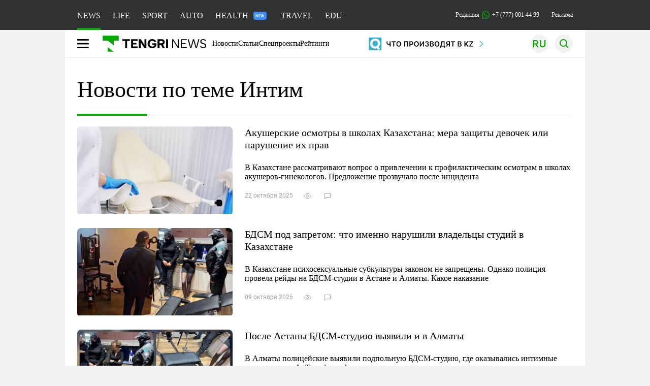

--- FILE ---
content_type: text/html; charset=UTF-8
request_url: https://tengrinews.kz/tag/%D0%B8%D0%BD%D1%82%D0%B8%D0%BC/
body_size: 21820
content:
<!DOCTYPE html>
<html lang="ru">
<head>
    <meta charset="utf-8">
    <meta http-equiv="X-UA-Compatible" content="IE=edge">
    <meta name="viewport" content="width=device-width, initial-scale=1.0">
    <meta name="csrf-token" content="TK0SqCqzGlq7uGzqqjLzojz8hMMEypkK8zkT0EE4">
        <title>Интим – список последних новостей на крупнейшем информационном портале Казахстана. Читайте актуальную информацию про Интим на Tengrinews!</title>
<meta name="twitter:title" content="Интим | Tengrinews.kz">
<meta property="og:title" content="Интим | Tengrinews.kz">
<meta property="vk:title" content="Интим | Tengrinews.kz">
<meta property="og:type" content="article">
<meta name="author" content="tengrinews.kz">
<meta name="twitter:image" content="/img/tn-logo.png">
<meta property="vk:image" content="/img/tn-logo.png">
<meta property="og:image" content="/img/tn-logo.png">
<meta name="article:publisher" content="https://www.facebook.com/Tengrinews.kz/">
<meta name="article:author" content="https://www.facebook.com/Tengrinews.kz/">
<meta name="telegram:channel" content="@tengrinews">
<meta name="description" content="Интим – список последних новостей на крупнейшем информационном портале Казахстана. Читайте актуальную информацию про Интим на Tengrinews!">
<meta name="twitter:description" content="Интим – список последних новостей на крупнейшем информационном портале Казахстана. Читайте актуальную информацию про Интим на Tengrinews!">
<meta property="og:description" content="Интим – список последних новостей на крупнейшем информационном портале Казахстана. Читайте актуальную информацию про Интим на Tengrinews!">
<meta property="vk:description" content="Интим – список последних новостей на крупнейшем информационном портале Казахстана. Читайте актуальную информацию про Интим на Tengrinews!">
<meta name="geo.placename" content="Almaty, Kazakhstan">
<meta name="geo.position" content="43.235955,76.881530">
<meta name="geo.region" content="KZ-ALA">
<meta name="geo.country" content="KZ">
<meta name="ICBM" content="43.235955,76.881530">
<meta name="theme-color" content="#008000">
<meta name="msapplication-TileColor" content="#008000">
<meta name="apple-itunes-app" content="app-id=510927516">
<meta name="al:ios:app_store_id" content="510927516">
<meta name="al:ios:app_name" content="Tengrinews Новости Казахстана">
<meta name="al:android:package" content="kz.tengrinews">
<meta name="al:android:app_name" content="Tengrinews Новости Казахстана">
<meta http-equiv="X-UA-Compatible" content="IE=edge">
<meta property="og:site_name" content="Главные новости Казахстана - Tengrinews.kz">
<meta property="twitter:site" content="@tengrinewskz">
<meta property="og:image:width" content="1200">
<meta property="og:image:height" content="630">
<meta property="og:url" content="https://tengrinews.kz/tag/интим/">
<meta property="og:locale" content="ru_RU">
<meta name="twitter:url" content="https://tengrinews.kz/tag/интим/">
<meta property="vk:url" content="https://tengrinews.kz/tag/интим/">
<meta property="fb:pages" content="129433987143403"/>
<meta property="fb:app_id" content="745589595593710"/>
<link href="https://tengrinews.kz/tag/интим/" rel="canonical">
<link href="https://tengrinews.kz/tag/интим/amp/" rel="amphtml">
<link rel="shortcut icon" href="https://tengrinews.kz/icon/new_logo.png" type="image/png">
    <link rel="preload" as="style" href="https://tengrinews.kz/build/assets/page-q56TRckr.css" /><link rel="modulepreload" as="script" href="https://tengrinews.kz/build/assets/accordion-ClvKiA2m.js" /><link rel="stylesheet" href="https://tengrinews.kz/build/assets/page-q56TRckr.css" /><script type="module" src="https://tengrinews.kz/build/assets/accordion-ClvKiA2m.js"></script>
<script>
     window.addEventListener('load', () => window.setTimeout(() => {
        const makeLink = (asset) => {
            const link = document.createElement('link')

            Object.keys(asset).forEach((attribute) => {
                link.setAttribute(attribute, asset[attribute])
            })

            return link
        }

        const loadNext = (assets, count) => window.setTimeout(() => {
            if (count > assets.length) {
                count = assets.length

                if (count === 0) {
                    return
                }
            }

            const fragment = new DocumentFragment

            while (count > 0) {
                const link = makeLink(assets.shift())
                fragment.append(link)
                count--

                if (assets.length) {
                    link.onload = () => loadNext(assets, 1)
                    link.onerror = () => loadNext(assets, 1)
                }
            }

            document.head.append(fragment)
        })

        loadNext([], 3)
    }))
</script>
        <link rel="shortcut icon" href="https://tengrinews.kz/icon/new_logo.png" type="image/png">
                <link rel="apple-touch-icon"  href="https://tengrinews.kz/apple-touch-icon.png?v=1"/>
            <link rel="apple-touch-icon"  sizes=&quot;57x57&quot; href="https://tengrinews.kz/apple-touch-icon-57x57.png?v=1"/>
            <link rel="apple-touch-icon"  sizes=&quot;72x72&quot; href="https://tengrinews.kz/apple-touch-icon-72x72.png?v=1"/>
            <link rel="apple-touch-icon"  sizes=&quot;76x76&quot; href="https://tengrinews.kz/apple-touch-icon-76x76.png?v=1"/>
            <link rel="apple-touch-icon"  sizes=&quot;114x114&quot; href="https://tengrinews.kz/apple-touch-icon-114x114.png?v=1"/>
            <link rel="apple-touch-icon"  sizes=&quot;120x120&quot; href="https://tengrinews.kz/apple-touch-icon-120x120.png?v=1"/>
            <link rel="apple-touch-icon"  sizes=&quot;144x144&quot; href="https://tengrinews.kz/apple-touch-icon-144x144.png?v=1"/>
            <link rel="apple-touch-icon"  sizes=&quot;152x152&quot; href="https://tengrinews.kz/apple-touch-icon-152x152.png?v=1"/>
            <link rel="apple-touch-icon"  sizes=&quot;180x180&quot; href="https://tengrinews.kz/apple-touch-icon-180x180.png?v=1"/>
    
                <link rel="preconnect" href="https://ads.adfox.ru">
            <link rel="preconnect" href="https://avatars.mds.yandex.net">
            <link rel="preconnect" href="https://mc.yandex.ru">
            <link rel="preconnect" href="https://www.googletagmanager.com">
            <link rel="preconnect" href="https://pagead2.googlesyndication.com">
            <link rel="preconnect" href="https://yandex.ru">
            <link rel="preconnect" href="https://yastatic.net">
            <link rel="preconnect" href="https://login.sendpulse.com">
            <link rel="preconnect" href="https://ajax.googleapis.com">
            <link rel="preconnect" href="https://cdnjs.cloudflare.com">
            <link rel="preconnect" href="https://static.cloudflareinsights.com">
            <link rel="preconnect" href="https://tengrinews.kz">
            <link rel="preconnect" href="https://smi24.kz">
            <link rel="preconnect" href="https://www.instagram.com">
            <link rel="preconnect" href="https://platform.twitter.com">
            <link rel="preconnect" href="https://www.tiktok.com">
            <link rel="preconnect" href="https://c.tn.kz">
            <link rel="preconnect" href="https://sf16-website-login.neutral.ttwstatic.com">
            <link rel="preconnect" href="https://telegram.org">
            <link rel="preconnect" href="https://static.tengrinews.kz">
    
        
                    <link rel="preload" as="style" href="https://tengrinews.kz/build/assets/tengri_new_fonts-1fiZco_9.css" /><link rel="preload" as="style" href="https://tengrinews.kz/build/assets/tn-banners-DqBbw6ug.css" /><link rel="preload" as="style" href="https://tengrinews.kz/build/assets/tengri_new-CrlYFeVG.css" /><link rel="preload" as="style" href="https://tengrinews.kz/build/assets/icons-C4hbQOEq.css" /><link rel="preload" as="style" href="https://tengrinews.kz/build/assets/theme-switcher-rRyImVtT.css" /><link rel="modulepreload" as="script" href="https://tengrinews.kz/build/assets/theme-switcher-Bf7xyQcV.js" /><link rel="modulepreload" as="script" href="https://tengrinews.kz/build/assets/vue.esm-bundler-DgjkoZM7.js" /><link rel="stylesheet" href="https://tengrinews.kz/build/assets/tengri_new_fonts-1fiZco_9.css" /><link rel="stylesheet" href="https://tengrinews.kz/build/assets/tn-banners-DqBbw6ug.css" /><link rel="stylesheet" href="https://tengrinews.kz/build/assets/tengri_new-CrlYFeVG.css" /><link rel="stylesheet" href="https://tengrinews.kz/build/assets/icons-C4hbQOEq.css" /><link rel="stylesheet" href="https://tengrinews.kz/build/assets/theme-switcher-rRyImVtT.css" /><script type="module" src="https://tengrinews.kz/build/assets/theme-switcher-Bf7xyQcV.js"></script>
<script>
     window.addEventListener('load', () => window.setTimeout(() => {
        const makeLink = (asset) => {
            const link = document.createElement('link')

            Object.keys(asset).forEach((attribute) => {
                link.setAttribute(attribute, asset[attribute])
            })

            return link
        }

        const loadNext = (assets, count) => window.setTimeout(() => {
            if (count > assets.length) {
                count = assets.length

                if (count === 0) {
                    return
                }
            }

            const fragment = new DocumentFragment

            while (count > 0) {
                const link = makeLink(assets.shift())
                fragment.append(link)
                count--

                if (assets.length) {
                    link.onload = () => loadNext(assets, 1)
                    link.onerror = () => loadNext(assets, 1)
                }
            }

            document.head.append(fragment)
        })

        loadNext([], 3)
    }))
</script>                <script>window.jsLoad = window.jsLoad || [];</script>
            <script>
            window.addEventListener('load', () => {
                setTimeout(() => {
                    console.log(`Прошло ${performance.now().toFixed(2)} мс с начала загрузки страницы`);
                    const params = {
                        user_id: localStorage.tn_analiticsUID,
                        timestamp: Date.now(),
                    };
                    const query = new URLSearchParams(params).toString();
                    fetch(`/ajax/check-bot/?${query}`, {
                        method: 'GET',
                        headers: {'Content-Type': 'application/json'},
                    })
                        .then(response => response.json())
                        .then(data => {
                            if (!data.isBot) {
                                // Загружаем рекламные скрипты
                                const adScripts = [
                                    'https://pagead2.googlesyndication.com/pagead/js/adsbygoogle.js?client=ca-pub-2200451980193999',
                                    'https://yandex.ru/ads/system/context.js'
                                ];

                                adScripts.forEach(src => {
                                    const script = document.createElement('script');
                                    script.async = true;
                                    script.crossorigin = 'anonymous';
                                    script.src = src;
                                    document.head.append(script);
                                });

                                // Загружаем остальные скрипты с задержкой
                                setTimeout(async () => {
                                    console.log(`Прошло ${performance.now().toFixed(2)} мс с начала загрузки страницы`);

                                    for (const scriptConfig of window.jsLoad) {
                                        const script = document.createElement('script');
                                        script.type = scriptConfig.type || 'text/javascript';
                                        script.async = !scriptConfig.type;
                                        script.src = scriptConfig.value;

                                        if (scriptConfig.name === 'int-script') {
                                            script.classList.add('int-script');
                                        }
                                        if (scriptConfig.name === 'loader') {
                                            script.crossorigin = 'anonymous';
                                        }

                                        document.body.append(script);
                                        await new Promise(res => setTimeout(res, 200));
                                    }
                                }, 1000);

                                // LiveInternet counter
                                (function () {
                                    const url = '//counter.yadro.ru/hit?t20.1;r' + escape(document.referrer) +
                                        ((typeof (screen) == 'undefined') ? '' : ';s' + screen.width + '*' + screen.height + '*' +
                                            (screen.colorDepth ? screen.colorDepth : screen.pixelDepth)) + ';u' + escape(document.URL) +
                                        ';h' + escape(document.title.substring(0, 150)) + ';' + Math.random();

                                    const img = document.createElement('IMG');
                                    const a = document.createElement('A');
                                    img.width = 88;
                                    img.height = 31;
                                    img.alt = 'yadro';
                                    img.src = url;
                                    img.style.display = 'none';
                                    a.href = '//www.liveinternet.ru/click';
                                    a.setAttribute('target', '_blank');
                                    a.setAttribute('rel', 'noopener');
                                    a.append(img);
                                    document.body.append(a);
                                })();

                                // Yandex.Metrika counter
                                (function (m, e, t, r, i, k, a) {
                                    m[i] = m[i] || function () {
                                        (m[i].a = m[i].a || []).push(arguments)
                                    };
                                    m[i].l = 1 * new Date();
                                    k = e.createElement(t), a = e.getElementsByTagName(t)[0], k.async = 1, k.src = r, a.parentNode.insertBefore(k, a);
                                })(window, document, "script", "https://mc.yandex.ru/metrika/tag.js", "ym");

                                ym(1838272, "init", {
                                    clickmap: true,
                                    trackLinks: true,
                                    accurateTrackBounce: true,
                                    webvisor: true
                                });

                                // Google Tag Manager
                                (function (w, d, s, l, i) {
                                    w[l] = w[l] || [];
                                    w[l].push({'gtm.start': new Date().getTime(), event: 'gtm.js'});
                                    const f = d.getElementsByTagName(s)[0],
                                        j = d.createElement(s), dl = l != 'dataLayer' ? '&l=' + l : '';
                                    j.async = true;
                                    j.src = '//www.googletagmanager.com/gtm.js?id=' + i + dl;
                                    f.parentNode.insertBefore(j, f);
                                })(window, document, 'script', 'dataLayer', 'GTM-MX5M2R');
                            }
                        })
                        .catch(error => console.error("Error getting IP address:", error));
                }, 200);
            });
        </script>
        <script>window.yaContextCb = window.yaContextCb || []</script>
        <script>
            window.Smi24 = window.Smi24 || {list: []};
            window.Smi24.push = function (selector) {
                window.Smi24.list.push(selector)
            }
        </script>
    
                <script type="application/ld+json">
            {"@context":"https:\/\/schema.org","@type":"NewsMediaOrganization","alternateName":["tengri","\u0442\u0435\u043d\u0433\u0440\u0438","tengrinews","\u0442\u0435\u043d\u0433\u0440\u0438\u043d\u044c\u044e\u0441","\u0442\u0435\u043d\u0433\u0440\u0438\u043d\u044c\u044e\u0441 \u043a\u0437","tengrinews kz","\u0442\u0435\u043d\u0433\u0440\u0438 \u043a\u0437"],"description":"\u041f\u043e\u0441\u043b\u0435\u0434\u043d\u0438\u0435 \u043d\u043e\u0432\u043e\u0441\u0442\u0438 \u041a\u0430\u0437\u0430\u0445\u0441\u0442\u0430\u043d\u0430 \u0438 \u043c\u0438\u0440\u0430. Tengrinews.kz \u2014 \u0430\u043d\u0430\u043b\u0438\u0442\u0438\u043a\u0430, \u044d\u043a\u0441\u043a\u043b\u044e\u0437\u0438\u0432\u043d\u044b\u0435 \u043c\u0430\u0442\u0435\u0440\u0438\u0430\u043b\u044b, \u0440\u0435\u0439\u0442\u0438\u043d\u0433\u0438 \u0438 \u0440\u0435\u043f\u043e\u0440\u0442\u0430\u0436\u0438. \u0411\u0443\u0434\u044c\u0442\u0435 \u0432 \u043a\u0443\u0440\u0441\u0435 \u043d\u043e\u0432\u044b\u0445 \u0441\u043e\u0431\u044b\u0442\u0438\u0439 \u0438 \u043d\u043e\u0432\u043e\u0441\u0442\u0435\u0439!","email":"news@tn.kz","foundingDate":"2010-10-15","name":"TengriNews","sameAs":["https:\/\/www.instagram.com\/tengrinewskz\/","https:\/\/telegram.me\/tengrinews\/","https:\/\/vk.com\/tengrinews\/","https:\/\/www.facebook.com\/Tengrinews.kz\/","https:\/\/twitter.com\/tengrinewskz","https:\/\/www.youtube.com\/@TengrinewsTVKZ","https:\/\/www.tiktok.com\/@tengrinewskz","https:\/\/www.whatsapp.com\/channel\/0029VaC8d1M3AzNVm4DlYk2H"],"url":"https:\/\/tengrinews.kz\/","@id":"publisher-tengri","telephone":"+77770014499","subOrganization":[{"@context":"https:\/\/schema.org","@type":"Organization","@id":"#tengrilife","alternateName":["tengri life","\u0442\u0435\u043d\u0433\u0440\u0438 \u043b\u0430\u0439\u0444","tengrilife kz","\u0442\u0435\u043d\u0433\u0440\u0438\u043b\u0430\u0439\u0444 \u043a\u0437"],"description":"\u0418\u043d\u0442\u0435\u0440\u0435\u0441\u043d\u044b\u0435 \u043d\u043e\u0432\u043e\u0441\u0442\u0438 \u2013 \u043f\u043e\u0441\u043b\u0435\u0434\u043d\u0438\u0435 \u043d\u043e\u0432\u043e\u0441\u0442\u0438 \u0438 \u0441\u043e\u0431\u044b\u0442\u0438\u044f \u0448\u043e\u0443\u0431\u0438\u0437\u043d\u0435\u0441\u0430, \u0438\u043d\u0442\u0435\u0440\u0435\u0441\u043d\u043e\u0433\u043e \u0432 \u0436\u0438\u0437\u043d\u0438 | Tengri Life","foundingDate":"2010-10-15","legalName":"TengriLife","name":"TengriLife","sameAs":["https:\/\/www.instagram.com\/tengri.life\/","https:\/\/t.me\/tengri_life","https:\/\/vk.com\/tengrilife","https:\/\/www.facebook.com\/lifebytengri\/","https:\/\/twitter.com\/TengriLife","https:\/\/www.tiktok.com\/@tengri.life"],"url":" https:\/\/tengrinews.kz\/mixnews\/","logo":"https:\/\/tengrinews.kz\/life_new\/img\/logo.svg","telephone":"+77273888138","email":"news@tn.kz","image":"https:\/\/tengrinews.kz\/life_new\/img\/logo.svg","address":{"@type":"PostalAddress","streetAddress":"\u0443\u043b. \u041a\u0430\u0440\u0430\u0441\u0430\u0439 \u0411\u0430\u0442\u044b\u0440\u0430 88","addressLocality":"\u0410\u043b\u043c\u0430\u0442\u044b","addressCountry":"KZ","postalCode":"751110000"}},{"@context":"https:\/\/schema.org","@type":"Organization","@id":"#tengriauto","alternateName":["tengri auto","\u0442\u0435\u043d\u0433\u0440\u0438 \u0430\u0432\u0442\u043e","tengri autonews","\u0442\u0435\u043d\u0433\u0440\u0438 \u0430\u0432\u0442\u043e\u043d\u043e\u0432\u043e\u0441\u0442\u0438"],"description":"\u0412\u0441\u0435 \u0441\u0430\u043c\u044b\u0435 \u0430\u043a\u0442\u0443\u0430\u043b\u044c\u043d\u044b\u0435 \u043d\u043e\u0432\u043e\u0441\u0442\u0438 \u0430\u0432\u0442\u043e\u043f\u0440\u043e\u043c\u0430 \u041a\u0430\u0437\u0430\u0445\u0441\u0442\u0430\u043d\u0430 \u043d\u0430 \u0422\u0435\u043d\u0433\u0440\u0438 \u0410\u0432\u0442\u043e \ud83d\ude95 . \u041e\u0431\u0437\u043e\u0440\u043d\u044b\u0435 \u0441\u0442\u0430\u0442\u044c\u0438 \u043d\u0430 \u043d\u043e\u0432\u044b\u0435 \u0430\u0432\u0442\u043e\u043c\u043e\u0431\u0438\u043b\u0438. \ud83c\uddf0\ud83c\uddff \u041d\u0430\u043b\u043e\u0433\u0438, \u043f\u043b\u0430\u0442\u0435\u0436\u0438, \u043b\u0430\u0439\u0444\u0445\u0430\u043a\u0438. \u041f\u043e\u0434\u043f\u0438\u0441\u044b\u0432\u0430\u0439\u0442\u0435\u0441\u044c!","email":"news@tn.kz","foundingDate":"2024-01-09","legalName":"TengriAuto","sameAs":["https:\/\/www.tiktok.com\/@tengriauto","https:\/\/www.instagram.com\/tengri.auto\/"],"logo":"https:\/\/tengrinews.kz\/auto\/img\/logo.svg","name":"TengriAuto","telephone":"+77770014499","url":"https:\/\/tengrinews.kz\/tengriauto\/","image":"https:\/\/tengrinews.kz\/auto\/img\/logo.svg","address":{"@type":"PostalAddress","streetAddress":"\u0443\u043b. \u041a\u0430\u0440\u0430\u0441\u0430\u0439 \u0411\u0430\u0442\u044b\u0440\u0430 88","addressLocality":"\u0410\u043b\u043c\u0430\u0442\u044b","addressCountry":"KZ","postalCode":"751110000"}},{"@context":"https:\/\/schema.org","@type":"Organization","@id":"#tengriedu","alternateName":["tengri edu","\u0442\u0435\u043d\u0433\u0440\u0438 \u0435\u0434\u0443","tengri education","\u0442\u0435\u043d\u0433\u0440\u0438 \u044d\u0434\u044c\u044e\u043a\u044d\u0448\u0435\u043d"],"description":"\u0421\u0430\u043c\u044b\u0435 \u0430\u043a\u0442\u0443\u0430\u043b\u044c\u043d\u044b\u0435 \u043d\u043e\u0432\u043e\u0441\u0442\u0438 \u0432 \u0441\u0444\u0435\u0440\u0435 \u043e\u0431\u0440\u0430\u0437\u043e\u0432\u0430\u043d\u0438\u044f \u041a\u0430\u0437\u0430\u0445\u0441\u0442\u0430\u043d\u0430. \u0416\u0438\u0437\u043d\u044c \u0438 \u0441\u043e\u0431\u044b\u0442\u0438\u044f \u0432 \u043e\u0431\u0440\u0430\u0437\u043e\u0432\u0430\u0442\u0435\u043b\u044c\u043d\u043e\u0439 \u0441\u0444\u0435\u0440\u0435 \u0438 \u0436\u0438\u0437\u043d\u0438 \u0441\u0442\u0443\u0434\u0435\u043d\u0442\u043e\u0432, \u0430\u0431\u0438\u0442\u0443\u0440\u0438\u0435\u043d\u0442\u043e\u0432. \u0427\u0438\u0442\u0430\u0439\u0442\u0435!","foundingDate":"2010-10-15","legalName":"TengriEDU","logo":"https:\/\/tengrinews.kz\/edu\/img\/logo.svg","name":"Tengri EDU","sameAs":["https:\/\/twitter.com\/tengrinewskz","https:\/\/vk.com\/tengrinews","https:\/\/ok.ru\/tengrinews.kz\/","https:\/\/www.tiktok.com\/@tengrinewskz","https:\/\/www.facebook.com\/Tengrinews.kz\/","https:\/\/telegram.me\/tengrinews\/","https:\/\/www.instagram.com\/tengrinewskz\/"],"telephone":" +77770014499","url":"https:\/\/tengrinews.kz\/tengri-education\/","image":"https:\/\/tengrinews.kz\/edu\/img\/logo.svg","address":{"@type":"PostalAddress","streetAddress":"\u0443\u043b. \u041a\u0430\u0440\u0430\u0441\u0430\u0439 \u0411\u0430\u0442\u044b\u0440\u0430 88","addressLocality":"\u0410\u043b\u043c\u0430\u0442\u044b","addressCountry":"KZ","postalCode":"751110000"}},{"@context":"https:\/\/schema.org","@type":"Organization","@id":"#tengritravel","alternateName":["tengri travel","\u0442\u0435\u043d\u0433\u0440\u0438 \u0442\u0440\u0435\u0432\u0435\u043b","\u0442\u0435\u043d\u0433\u0440\u0438 \u0442\u0440\u044d\u0432\u044d\u043b"],"description":"TengriTravel.kz \u0432\u0441\u0435 \u043e \u043f\u0443\u0442\u0435\u0448\u0435\u0441\u0442\u0432\u0438\u044f\u0445 \u0410\u043b\u043c\u0430\u0442\u044b, \u041a\u0430\u0437\u0430\u0445\u0441\u0442\u0430\u043d\u0435 \u0438 \u0437\u0430 \u0435\u0433\u043e \u043f\u0440\u0435\u0434\u0435\u043b\u0430\u043c\u0438. \u0417\u0430\u043c\u0435\u0442\u043a\u0438 \u0438 \u043c\u043d\u043e\u0433\u043e\u0435 \u0434\u0440\u0443\u0433\u043e\u0435 \u0447\u0442\u043e \u043c\u043e\u0436\u0435\u0442 \u043f\u0440\u0438\u0433\u043e\u0434\u0438\u0442\u044c\u0441\u044f \u0432 \u043f\u0443\u0442\u0435\u0448\u0435\u0441\u0442\u0432\u0438\u0438.","email":"news@tn.kz","foundingDate":"2010-10-15","legalName":"TengriTravel","logo":"https:\/\/tengrinews.kz\/travel_new\/img\/logo.svg","name":"TengriTravel","sameAs":["https:\/\/www.instagram.com\/tengritravel.kz\/","https:\/\/vk.com\/tengritravelkz","https:\/\/www.facebook.com\/tengritravel.kz\/"],"telephone":"+77770014499","url":"https:\/\/tengrinews.kz\/tengritravel\/","image":"https:\/\/tengrinews.kz\/travel_new\/img\/logo.svg","address":{"@type":"PostalAddress","streetAddress":"\u0443\u043b. \u041a\u0430\u0440\u0430\u0441\u0430\u0439 \u0411\u0430\u0442\u044b\u0440\u0430 88","addressLocality":"\u0410\u043b\u043c\u0430\u0442\u044b","addressCountry":"KZ","postalCode":"751110000"}},{"@context":"https:\/\/schema.org","@type":"Organization","@id":"#tengriguide","alternateName":["tengri guide","\u0442\u0435\u043d\u0433\u0440\u0438 \u0433\u0443\u0430\u0439\u0434","\u0442\u0435\u043d\u0433\u0440\u0438 \u0433\u0430\u0439\u0434"],"description":"\u0412\u0441\u0435 \u0434\u043e\u0441\u0442\u043e\u043f\u0440\u0438\u043c\u0435\u0447\u0430\u0442\u0435\u043b\u044c\u043d\u043e\u0441\u0442\u0438 \u0438 \u0438\u043d\u0442\u0435\u0440\u0435\u0441\u043d\u044b\u0435 \u043c\u0435\u0441\u0442\u0430 \u0410\u043b\u043c\u0430\u0442\u044b \u0438 \u041a\u0430\u0437\u0430\u0445\u0441\u0442\u0430\u043d\u0430. \u041a\u0443\u0434\u0430 \u0441\u0445\u043e\u0434\u0438\u0442\u044c. \u0427\u0442\u043e \u043f\u043e\u0441\u043c\u043e\u0442\u0440\u0435\u0442\u044c. \u0427\u0442\u043e \u043f\u043e\u0435\u0441\u0442\u044c.","email":"news@tn.kz","foundingDate":"2010-10-15","legalName":"TengriGuide","logo":"https:\/\/tengrinews.kz\/guide\/img\/logo.svg","mainEntityOfPage":"https:\/\/tengrinews.kz\/tengriguide\/","name":"TengriGuide","sameAs":["https:\/\/vk.com\/tengritravelkz","https:\/\/www.facebook.com\/tengritravel.kz\/","https:\/\/www.instagram.com\/tengritravel.kz\/"],"telephone":"+77273888138","url":"https:\/\/tengrinews.kz\/tengriguide\/","image":"https:\/\/tengrinews.kz\/guide\/img\/logo.svg","address":{"@type":"PostalAddress","streetAddress":"\u0443\u043b. \u041a\u0430\u0440\u0430\u0441\u0430\u0439 \u0411\u0430\u0442\u044b\u0440\u0430 88","addressLocality":"\u0410\u043b\u043c\u0430\u0442\u044b","addressCountry":"KZ","postalCode":"751110000"}}],"logo":{"@context":"https:\/\/schema.org","@type":"ImageObject","@id":"logo","url":"https:\/\/tengrinews.kz\/icon\/new_logo.png"},"image":"https:\/\/tengrinews.kz\/icon\/new_logo.png","address":{"@type":"PostalAddress","streetAddress":"\u0443\u043b. \u041a\u0430\u0440\u0430\u0441\u0430\u0439 \u0411\u0430\u0442\u044b\u0440\u0430 88","addressLocality":"\u0410\u043b\u043c\u0430\u0442\u044b","addressCountry":"KZ","postalCode":"751110000"}}        </script>
    </head>
<body class="bg">
<noscript>
    <iframe loading="lazy" src="//www.googletagmanager.com/ns.html?id=GTM-MX5M2R"
            height="0" width="0" style="display:none;visibility:hidden"></iframe>
</noscript><div id="top"></div>
<div class="my-app">
            <div style="position: fixed; z-index: 25;">
    <div data-link=""></div>
</div>
<header class="header">
        <div class="header_sub container">
        <div class="header_sub_tengri-rubrics">
                            <a class="header_tengri-rubrics_item news active" href="https://tengrinews.kz/">NEWS</a>
                <a class="header_tengri-rubrics_item life" href="/mixnews/">LIFE</a>
                <a class="header_tengri-rubrics_item sport" href="https://tengrisport.kz/">SPORT</a>
                <a class="header_tengri-rubrics_item auto" href="https://tengrinews.kz/tengriauto/">AUTO</a>
                <a class="header_tengri-rubrics_item relative" style="padding-right: 40px;" href="/tengri-health/">
                    HEALTH
                    <svg class="absolute top-[23px] right-[4px]" width="26" height="16" viewBox="0 0 26 16" fill="none" xmlns="http://www.w3.org/2000/svg">
    <path d="M0 4C0 1.79086 1.79086 0 4 0H22C24.2091 0 26 1.79086 26 4V12C26 14.2091 24.2091 16 22 16H4C1.79086 16 0 14.2091 0 12V4Z" fill="#3F8EFC"/>
    <path d="M9.11328 5.3125V11H8.03516L5.61719 7.05469V11H4.54297V5.3125H5.61719L8.04297 9.26172V5.3125H9.11328ZM13.9766 10.1562V11H10.9531V10.1562H13.9766ZM11.2812 5.3125V11H10.207V5.3125H11.2812ZM13.582 7.66016V8.48438H10.9531V7.66016H13.582ZM13.9648 5.3125V6.16016H10.9531V5.3125H13.9648ZM16.1211 9.91016L17.2539 5.3125H17.8672L17.9062 6.28125L16.6953 11H16.0469L16.1211 9.91016ZM15.4062 5.3125L16.3359 9.89453V11H15.6289L14.3398 5.3125H15.4062ZM19.082 9.875L19.9961 5.3125H21.0664L19.7773 11H19.0703L19.082 9.875ZM18.1602 5.3125L19.293 9.92578L19.3594 11H18.7109L17.5039 6.27734L17.5508 5.3125H18.1602Z" fill="white"/>
</svg>
                </a>
                <a class="header_tengri-rubrics_item travel" href="/tengritravel/">TRAVEL</a>
                <a class="header_tengri-rubrics_item edu" href="/tengri-education/">EDU</a>
                    </div>
        <div class="header_sub_links">
            <div class="tn-weather-widget tn-visible@m" tn-toggle-weather="">
                <div class="tn-weather-icon">
                    <i data-weather="icon"></i>
                </div>
                <div class="tn-weather-reading" data-weather="temperature"></div>
            </div>

            
            <div class="header_sub_links_item">
                                                        <span class="tn-course">
                        <i class="tn-icon-course tn-icon-dollar"></i> &nbsp;509.71&nbsp;
                                                    <img width="8" height="8" src="https://tengrinews.kz/build/assets/course-up-BxdhLQvb.svg" alt="course up">
                                            </span>
                                                        <span class="tn-course">
                        <i class="tn-icon-course tn-icon-euro"></i> &nbsp;594.03&nbsp;
                                                    <img width="8" height="8" src="https://tengrinews.kz/build/assets/course-up-BxdhLQvb.svg" alt="course up">
                                            </span>
                                                        <span class="tn-course">
                        <i class="tn-icon-course tn-icon-ruble"></i> &nbsp;6.49&nbsp;
                                                    <img width="8" height="8" src="https://tengrinews.kz/build/assets/course-down-BifZBuzx.svg" alt="course down">
                                            </span>
                            </div>

            <a class="header_sub_links_item" href="https://tengrinews.kz/page/contact/">
                Редакция
                <img width="15" height="15" src="https://tengrinews.kz/build/assets/phone-H2BvxlOy.svg" alt="Иконка телефона">
                +7 (777) 001 44 99
            </a>
            <a class="header_sub_links_item" href="https://alashmg.kz/ru/advertising/project/tengrinews/">Реклама</a>
        </div>
    </div>
</header>
<main class="container">
    <div class="menu">
        <nav class="menu_nav" itemscope itemtype="https://schema.org/SiteNavigationElement">
            <div class="menu_burger active">
                <i class="icon burger"></i>
            </div>
            <div class="menu_burger-x">
                <i class="icon burger-x"></i>
            </div>

            <ul class="menu-nav-ul" itemprop="about" itemscope itemtype="http://schema.org/ItemList">
                <li class="menu_nav_item menu_logo" itemprop="itemListElement" itemscope
                    itemtype="http://schema.org/ItemList">
                    <a href="/" itemprop="url">
                        <i class="icon logo-tn sm:ml-[24px] sm:mr-[12px]"></i>
                    </a>
                    <meta itemprop="name" content="Главная">
                </li>

                <li class="menu_nav_item" itemprop="itemListElement" itemscope itemtype="http://schema.org/ItemList">
                    <a class="menu_nav_item " href="/news/" itemprop="url">Новости</a>
                    <meta itemprop="name" content="Новости">
                </li>

                                    <li class="menu_nav_item" itemprop="itemListElement" itemscope
                        itemtype="http://schema.org/ItemList">
                        <a class="menu_nav_item " href="/article/" itemprop="url">Статьи</a>
                        <meta itemprop="name" content="Статьи">
                    </li>
                                                    <li class="menu_nav_item" itemprop="itemListElement" itemscope
                        itemtype="http://schema.org/ItemList">
                        <a class="menu_nav_item " href="/spec/" itemprop="url">Спецпроекты</a>
                        <meta itemprop="name" content="Спецпроекты">
                    </li>

                    <li class="menu_nav_item" itemprop="itemListElement" itemscope
                        itemtype="http://schema.org/ItemList">
                        <a class="menu_nav_item " href="https://tengrinews.kz/ratings/" itemprop="url">Рейтинги</a>
                        <meta itemprop="name" content="Рейтинги">
                    </li>
                    
                    
                    
                    
                    
                    <li class="menu_nav_item">
                        <a class="advertising_button_desk" target="_blank" href="https://tn.kz/specials/qbrand/">
        <picture>
            <source media="(max-width: 767px) and (prefers-color-scheme: light)"
                    srcset="/userdata/spec_widgets/da7bd41575e626414a751b034b5688af.png.webp?thumb_mobile" type="image/jpeg">
            <source media="(max-width: 767px) and (prefers-color-scheme: dark)"
                    srcset="/userdata/spec_widgets/a8c38046cea2edd932d4980416e486cc.png.webp?thumb_mobile_dark" type="image/jpeg">

            <source media="(prefers-color-scheme: light)"
                    srcset="/userdata/spec_widgets/e200d6129b36e6f6df7c4e3aa652eb09.png.webp?thumb_desktop" type="image/jpeg">
            <source media="(prefers-color-scheme: dark)"
                    srcset="/userdata/spec_widgets/5a16ab18758faaa483c1ab78042c4146.png.webp?thumb_desktop_dark" type="image/jpeg">
            <img width="378" height="41" src="/userdata/spec_widgets/e200d6129b36e6f6df7c4e3aa652eb09.png.webp"
                 alt="">
        </picture>
        <span class="advertising_button_desk_content">
            <span class="title"></span>
        </span>
    </a>
    <style>

        .advertising_button-bg {
            display: none;
            background: var(--Colors-Fill-ColorFillPrimary);
            padding: 0;
        }
        .advertising_button_desk {
            position: relative;
            width: 100%;
            display: flex;
            align-items: center;
            border-radius: 4px;
            height: auto;
            box-sizing: border-box;
        }

        .advertising_button_desk picture {
            width: 100%;
            display: flex;
            justify-content: center;
        }

        .advertising_button_desk .light, .advertising_button_desk .dark {
            display: none;
        }

        .advertising_button_desk .advertising_button_desk_content {
            position: absolute;
            top: 0;
            left: 0;
            width: 100%;
            height: 100%;
            display: flex;
            align-items: center;
            justify-content: flex-start;
            padding: 0 10px;
            box-sizing: border-box;
        }

        .advertising_button_desk .title {
            font-family: Inter;
            color: #03ab02;
            font-size: 20px;
            font-weight: normal;
            font-style: normal;
            text-transform: none;
        }

        .advertising_button_desk img {
            width: 100%;
            height: 100%;
            object-fit: contain;
            max-height: 32px;
        }

        @media (max-width: 767px) {
            .advertising_button_desk img {
                max-height: max-content;
            }
        }

        @media (prefers-color-scheme: dark) {
            .advertising_button_desk .title {
                color: #FFFFFF;
            }
        }

        @media (max-width: 640px) {
            .advertising_button-bg {
                display: block;
            }
        }
    </style>
                    </li>
                            </ul>
        </nav>

        <div class="menu_links">
            <div class="menu_links_current_lang">
                                        
                        
                        
                        <img width="36" height="36" class="menu_links_lang" src="https://tengrinews.kz/build/assets/menu-lang-ru-CyF08jRQ.svg" alt="Выберите язык">
                        
                                    </div>
            <div class="menu_links_lang-select">
                <a href="https://kaz.tengrinews.kz/">
                    
                    
                    
                    <img width="17" height="10" src="https://tengrinews.kz/build/assets/lang-sel-kz-BCGavXW5.svg" alt="Қазақ тілі">
                    
                    Қазақша
                </a>
                <a href="https://tengrinews.kz/">
                    
                    
                    
                    <img width="17" height="10" src="https://tengrinews.kz/build/assets/lang-sel-ru-Dh7_tfT2.svg" alt="Русский язык">
                    
                    Русский
                </a>
                <a href="https://en.tengrinews.kz/">
                    
                    
                    
                    <img width="17" height="10" src="https://tengrinews.kz/build/assets/lang-sel-en-D3fvr73z.svg" alt="English language">
                    
                    English
                </a>
            </div>
            
            
            
            <img width="36" height="36" class="menu_links_search" src="https://tengrinews.kz/build/assets/menu-search-D6bAD-TS.svg" alt="Поиск">
            
        </div>

        <div class="menu_links_mob">
                            <img class="menu_links_mob_lang" width="24" height="24" src="https://tengrinews.kz/build/assets/lang-mobile-icon-RU-green-DxHeaYRv.svg" alt="Выберите язык">
                                    
            <div class="mob_lang_select">
                <div class="mob_lang_select_menu">
                    <div class="mob_lang_select_menu_head">
                        <span>Выберите язык</span>
                        <div>
                            <picture>
                                <source media="(prefers-color-scheme: light)" srcset="https://tengrinews.kz/build/assets/close-DKBhRO5I.svg">
                                <source media="(prefers-color-scheme: dark)" srcset="https://tengrinews.kz/build/assets/close-dark-DTkPWA6w.svg">
                                <img width="25" height="25" class="mob_lang_select_close" src="https://tengrinews.kz/build/assets/close-DKBhRO5I.svg" alt="Закрыть выбор язык">
                            </picture>
                        </div>
                    </div>
                    <a class="mob_lang_select_menu_itm" href="https://kaz.tengrinews.kz/">
                        <i class="icon kk mr-2"></i>
                        Қазақша
                    </a>
                    <a class="mob_lang_select_menu_itm" href="https://tengrinews.kz/">
                        <i class="icon ru mr-2"></i>
                        Русский
                    </a>
                    <a class="mob_lang_select_menu_itm" href="https://en.tengrinews.kz/">
                        <i class="icon en mr-2"></i>
                        English
                    </a>
                </div>
            </div>
            <img class="menu_links_search_mob" width="24" height="24" src="https://tengrinews.kz/build/assets/mob-search-C6jNR_os.svg" alt="Поиск">
        </div>
    </div>
                <div class="advertising_button-bg">
        <a class="advertising_button_desk" target="_blank" href="https://tn.kz/specials/qbrand/">
        <picture>
            <source media="(max-width: 767px) and (prefers-color-scheme: light)"
                    srcset="/userdata/spec_widgets/da7bd41575e626414a751b034b5688af.png.webp?thumb_mobile" type="image/jpeg">
            <source media="(max-width: 767px) and (prefers-color-scheme: dark)"
                    srcset="/userdata/spec_widgets/a8c38046cea2edd932d4980416e486cc.png.webp?thumb_mobile_dark" type="image/jpeg">

            <source media="(prefers-color-scheme: light)"
                    srcset="/userdata/spec_widgets/e200d6129b36e6f6df7c4e3aa652eb09.png.webp?thumb_desktop" type="image/jpeg">
            <source media="(prefers-color-scheme: dark)"
                    srcset="/userdata/spec_widgets/5a16ab18758faaa483c1ab78042c4146.png.webp?thumb_desktop_dark" type="image/jpeg">
            <img width="378" height="41" src="/userdata/spec_widgets/e200d6129b36e6f6df7c4e3aa652eb09.png.webp"
                 alt="">
        </picture>
        <span class="advertising_button_desk_content">
            <span class="title"></span>
        </span>
    </a>
    <style>

        .advertising_button-bg {
            display: none;
            background: var(--Colors-Fill-ColorFillPrimary);
            padding: 0;
        }
        .advertising_button_desk {
            position: relative;
            width: 100%;
            display: flex;
            align-items: center;
            border-radius: 4px;
            height: auto;
            box-sizing: border-box;
        }

        .advertising_button_desk picture {
            width: 100%;
            display: flex;
            justify-content: center;
        }

        .advertising_button_desk .light, .advertising_button_desk .dark {
            display: none;
        }

        .advertising_button_desk .advertising_button_desk_content {
            position: absolute;
            top: 0;
            left: 0;
            width: 100%;
            height: 100%;
            display: flex;
            align-items: center;
            justify-content: flex-start;
            padding: 0 10px;
            box-sizing: border-box;
        }

        .advertising_button_desk .title {
            font-family: Inter;
            color: #03ab02;
            font-size: 20px;
            font-weight: normal;
            font-style: normal;
            text-transform: none;
        }

        .advertising_button_desk img {
            width: 100%;
            height: 100%;
            object-fit: contain;
            max-height: 32px;
        }

        @media (max-width: 767px) {
            .advertising_button_desk img {
                max-height: max-content;
            }
        }

        @media (prefers-color-scheme: dark) {
            .advertising_button_desk .title {
                color: #FFFFFF;
            }
        }

        @media (max-width: 640px) {
            .advertising_button-bg {
                display: block;
            }
        }
    </style>
    </div>
    <form class="menu_search" action="/search/">
        <input type="search" name="text" placeholder="Поиск">
    </form>
        </main>
                <main class="container">
            
<section class="first rubric-container">
    <div>
                    <h1 class="head-single">Новости по теме Интим</h1>
            </div>

    <div class="content rubric">

        <div class="content_main">
                        <div class="content_main_desc_tag hidden"></div>

                                                <div class="content_main_item">
                        <a href="/article/akuserskie-osmotry-skolax-kazaxstana-mera-zashhity-devocek-3302/">
                            <picture>
                                <source srcset="https://tengrinews.kz/userdata/article/2025/article_3302/thumb_m/photo_4671.jpg" type="image/jpeg">
                                <source media="(max-width: 640px)" srcset="https://tengrinews.kz/userdata/article/2025/article_3302/thumb_m/photo_4671.jpg" type="image/jpeg">
                                <img class="content_main_item_img" src="https://tengrinews.kz/userdata/article/2025/article_3302/thumb_m/photo_4671.jpg" alt="Фото: depositphotos.com">
                            </picture>
                        </a>
                        <span class="content_main_item_title">
                            <a href="/article/akuserskie-osmotry-skolax-kazaxstana-mera-zashhity-devocek-3302/">Акушерские осмотры в школах Казахстана: мера защиты девочек или нарушение их прав</a>
                        </span>
                        <span class="content_main_item_announce">В Казахстане рассматривают вопрос о привлечении к профилактическим осмотрам в школах акушеров-гинекологов. Предложение прозвучало после инцидента</span>
                        <div class="content_main_item_meta">
                            <span>
            22 октября 2025        </span>
<span>
            <span class="content_item_meta_viewings">
            <i class="icon views"></i>
            <span class="tn-text-preloader-dark"
                  data-views=""
                  data-view=""
                  data-id="3302"
                  data-type="article"
                  data-lang="ru"
                  data-travel=""></span>
        </span>
        <span class="content_item_meta_comments">
        <i class="icon comments"></i>
        <span class="tn-text-preloader-dark"
              data-comments=""
              data-id="3302"
              data-type="article"
              data-lang="ru"></span>
    </span>
</span>                        </div>
                    </div>
                                                                <div class="content_main_item">
                        <a href="/kazakhstan_news/bdsm-zapretom-imenno-narushili-vladeltsyi-studiy-kazahstane-582708/">
                            <picture>
                                <source srcset="https://tengrinews.kz/userdata/news/2025/news_582708/thumb_m/photo_524823.jpg" type="image/jpeg">
                                <source media="(max-width: 640px)" srcset="https://tengrinews.kz/userdata/news/2025/news_582708/thumb_m/photo_524823.jpg" type="image/jpeg">
                                <img class="content_main_item_img" src="https://tengrinews.kz/userdata/news/2025/news_582708/thumb_m/photo_524823.jpg" alt="Кадр из видео Polisia KZ, фото: instagram.com/almaty_police_department">
                            </picture>
                        </a>
                        <span class="content_main_item_title">
                            <a href="/kazakhstan_news/bdsm-zapretom-imenno-narushili-vladeltsyi-studiy-kazahstane-582708/">БДСМ под запретом: что именно нарушили владельцы студий в Казахстане</a>
                        </span>
                        <span class="content_main_item_announce">В Казахстане психосексуальные субкультуры законом не запрещены. Однако полиция провела рейды на БДСМ-студии в Астане и Алматы. Какое наказание</span>
                        <div class="content_main_item_meta">
                            <span>
            09 октября 2025        </span>
<span>
            <span class="content_item_meta_viewings">
            <i class="icon views"></i>
            <span class="tn-text-preloader-dark"
                  data-views=""
                  data-view=""
                  data-id="582708"
                  data-type="news"
                  data-lang="ru"
                  data-travel=""></span>
        </span>
        <span class="content_item_meta_comments">
        <i class="icon comments"></i>
        <span class="tn-text-preloader-dark"
              data-comments=""
              data-id="582708"
              data-type="news"
              data-lang="ru"></span>
    </span>
</span>                        </div>
                    </div>
                                                                <div class="content_main_item">
                        <a href="/events/posle-astanyi-bdsm-studiyu-vyiyavili-i-v-almatyi-582271/">
                            <picture>
                                <source srcset="https://tengrinews.kz/userdata/news/2025/news_582271/thumb_m/photo_524347.jpg" type="image/jpeg">
                                <source media="(max-width: 640px)" srcset="https://tengrinews.kz/userdata/news/2025/news_582271/thumb_m/photo_524347.jpg" type="image/jpeg">
                                <img class="content_main_item_img" src="https://tengrinews.kz/userdata/news/2025/news_582271/thumb_m/photo_524347.jpg" alt="Фото пресс-службы ДП Алматы">
                            </picture>
                        </a>
                        <span class="content_main_item_title">
                            <a href="/events/posle-astanyi-bdsm-studiyu-vyiyavili-i-v-almatyi-582271/">После Астаны БДСМ-студию выявили и в Алматы</a>
                        </span>
                        <span class="content_main_item_announce">В Алматы полицейские выявили подпольную БДСМ-студию, где оказывались интимные услуги, передаёт Tengrinews.kz.</span>
                        <div class="content_main_item_meta">
                            <span>
            03 октября 2025        </span>
<span>
            <span class="content_item_meta_viewings">
            <i class="icon views"></i>
            <span class="tn-text-preloader-dark"
                  data-views=""
                  data-view=""
                  data-id="582271"
                  data-type="news"
                  data-lang="ru"
                  data-travel=""></span>
        </span>
        <span class="content_item_meta_comments">
        <i class="icon comments"></i>
        <span class="tn-text-preloader-dark"
              data-comments=""
              data-id="582271"
              data-type="news"
              data-lang="ru"></span>
    </span>
</span>                        </div>
                    </div>
                                                                <div class="content_main_item">
                        <a href="/kazakhstan_news/podrostki-kazahstana-otkrovenno-otvetili-voprosyi-polovoy-581507/">
                            <picture>
                                <source srcset="https://tengrinews.kz/userdata/news/2025/news_581507/thumb_m/photo_523502.jpg" type="image/jpeg">
                                <source media="(max-width: 640px)" srcset="https://tengrinews.kz/userdata/news/2025/news_581507/thumb_m/photo_523502.jpg" type="image/jpeg">
                                <img class="content_main_item_img" src="https://tengrinews.kz/userdata/news/2025/news_581507/thumb_m/photo_523502.jpg" alt="Фото:depositphotos.com">
                            </picture>
                        </a>
                        <span class="content_main_item_title">
                            <a href="/kazakhstan_news/podrostki-kazahstana-otkrovenno-otvetili-voprosyi-polovoy-581507/">Подростки Казахстана откровенно ответили на вопросы о половой жизни</a>
                        </span>
                        <span class="content_main_item_announce">Эксперты провели опрос среди подростков в Казахстане и назвали риски ранней половой жизни, передаёт Tengrinews.kz со ссылкой на Ranking.kz.</span>
                        <div class="content_main_item_meta">
                            <span>
            24 сентября 2025        </span>
<span>
            <span class="content_item_meta_viewings">
            <i class="icon views"></i>
            <span class="tn-text-preloader-dark"
                  data-views=""
                  data-view=""
                  data-id="581507"
                  data-type="news"
                  data-lang="ru"
                  data-travel=""></span>
        </span>
        <span class="content_item_meta_comments">
        <i class="icon comments"></i>
        <span class="tn-text-preloader-dark"
              data-comments=""
              data-id="581507"
              data-type="news"
              data-lang="ru"></span>
    </span>
</span>                        </div>
                    </div>
                                                                <div class="content_main_item">
                        <a href="/events/v-almatinskom-manhettene-nashli-desyatki-prostitutok-579914/">
                            <picture>
                                <source srcset="https://tengrinews.kz/userdata/news/2025/news_579914/thumb_m/photo_521748.jpg" type="image/jpeg">
                                <source media="(max-width: 640px)" srcset="https://tengrinews.kz/userdata/news/2025/news_579914/thumb_m/photo_521748.jpg" type="image/jpeg">
                                <img class="content_main_item_img" src="https://tengrinews.kz/userdata/news/2025/news_579914/thumb_m/photo_521748.jpg" alt="Фото: 2gis.kz">
                            </picture>
                        </a>
                        <span class="content_main_item_title">
                            <a href="/events/v-almatinskom-manhettene-nashli-desyatki-prostitutok-579914/">В алматинском “Манхэттене“ нашли десятки проституток</a>
                        </span>
                        <span class="content_main_item_announce">Около тысячи нарушений выявили в жилом комплексе "Манхэттен" в Алматы, передаёт Tengrinews.kz со ссылкой на прокуратуру города.</span>
                        <div class="content_main_item_meta">
                            <span>
            05 сентября 2025        </span>
<span>
            <span class="content_item_meta_viewings">
            <i class="icon views"></i>
            <span class="tn-text-preloader-dark"
                  data-views=""
                  data-view=""
                  data-id="579914"
                  data-type="news"
                  data-lang="ru"
                  data-travel=""></span>
        </span>
        <span class="content_item_meta_comments">
        <i class="icon comments"></i>
        <span class="tn-text-preloader-dark"
              data-comments=""
              data-id="579914"
              data-type="news"
              data-lang="ru"></span>
    </span>
</span>                        </div>
                    </div>
                                                                <div class="content_main_item">
                        <a href="/crime/borba-mvd-kyzdarnet-otdelnaya-gruppa-zanyalas-blokirovkoy-578500/">
                            <picture>
                                <source srcset="https://tengrinews.kz/userdata/news/2025/news_578500/thumb_m/photo_520160.jpg" type="image/jpeg">
                                <source media="(max-width: 640px)" srcset="https://tengrinews.kz/userdata/news/2025/news_578500/thumb_m/photo_520160.jpg" type="image/jpeg">
                                <img class="content_main_item_img" src="https://tengrinews.kz/userdata/news/2025/news_578500/thumb_m/photo_520160.jpg" alt="Фото:depositphotos.com">
                            </picture>
                        </a>
                        <span class="content_main_item_title">
                            <a href="/crime/borba-mvd-kyzdarnet-otdelnaya-gruppa-zanyalas-blokirovkoy-578500/">Борьба МВД с Kyzdar.net: отдельная группа занялась блокировкой сайта</a>
                        </span>
                        <span class="content_main_item_announce">История со скандальным сайтом Kyzdar.net тянется уже два года: портал блокировали, закрывали, но он каждый раз находил способ вернуться в сеть.</span>
                        <div class="content_main_item_meta">
                            <span>
            20 августа 2025        </span>
<span>
            <span class="content_item_meta_viewings">
            <i class="icon views"></i>
            <span class="tn-text-preloader-dark"
                  data-views=""
                  data-view=""
                  data-id="578500"
                  data-type="news"
                  data-lang="ru"
                  data-travel=""></span>
        </span>
        <span class="content_item_meta_comments">
        <i class="icon comments"></i>
        <span class="tn-text-preloader-dark"
              data-comments=""
              data-id="578500"
              data-type="news"
              data-lang="ru"></span>
    </span>
</span>                        </div>
                    </div>
                                                                <div class="content_main_item">
                        <a href="/kazakhstan_news/zanimavshegosya-nepristoynyim-delom-taksista-arestovali-577426/">
                            <picture>
                                <source srcset="https://tengrinews.kz/userdata/news/2025/news_577426/thumb_m/photo_518954.jpg" type="image/jpeg">
                                <source media="(max-width: 640px)" srcset="https://tengrinews.kz/userdata/news/2025/news_577426/thumb_m/photo_518954.jpg" type="image/jpeg">
                                <img class="content_main_item_img" src="https://tengrinews.kz/userdata/news/2025/news_577426/thumb_m/photo_518954.jpg" alt="Кадр из видео">
                            </picture>
                        </a>
                        <span class="content_main_item_title">
                            <a href="/kazakhstan_news/zanimavshegosya-nepristoynyim-delom-taksista-arestovali-577426/">Занимавшегося непристойным делом таксиста арестовали в Астане</a>
                        </span>
                        <span class="content_main_item_announce">В Астане задержан водитель такси, который решил заняться непристойным делом прямо в машине, передает корреспондент Tengrinews.kz.</span>
                        <div class="content_main_item_meta">
                            <span>
            06 августа 2025        </span>
<span>
            <span class="content_item_meta_viewings">
            <i class="icon views"></i>
            <span class="tn-text-preloader-dark"
                  data-views=""
                  data-view=""
                  data-id="577426"
                  data-type="news"
                  data-lang="ru"
                  data-travel=""></span>
        </span>
        <span class="content_item_meta_comments">
        <i class="icon comments"></i>
        <span class="tn-text-preloader-dark"
              data-comments=""
              data-id="577426"
              data-type="news"
              data-lang="ru"></span>
    </span>
</span>                        </div>
                    </div>
                                                                <div class="content_main_item">
                        <a href="/events/esche-odnogo-taksista-zastali-za-nepristoynyim-delom-v-avto-577303/">
                            <picture>
                                <source srcset="https://tengrinews.kz/userdata/news/2025/news_577303/thumb_m/photo_518812.jpg" type="image/jpeg">
                                <source media="(max-width: 640px)" srcset="https://tengrinews.kz/userdata/news/2025/news_577303/thumb_m/photo_518812.jpg" type="image/jpeg">
                                <img class="content_main_item_img" src="https://tengrinews.kz/userdata/news/2025/news_577303/thumb_m/photo_518812.jpg" alt="Фото:depositphotos.com">
                            </picture>
                        </a>
                        <span class="content_main_item_title">
                            <a href="/events/esche-odnogo-taksista-zastali-za-nepristoynyim-delom-v-avto-577303/">Еще одного таксиста застали за непристойным делом в авто</a>
                        </span>
                        <span class="content_main_item_announce">Очередной вопиющий случай произошел в Астане: водитель такси занялся самоудовлетворением прямо в салоне автомобиля на глазах у прохожих. Видео</span>
                        <div class="content_main_item_meta">
                            <span>
            05 августа 2025        </span>
<span>
            <span class="content_item_meta_viewings">
            <i class="icon views"></i>
            <span class="tn-text-preloader-dark"
                  data-views=""
                  data-view=""
                  data-id="577303"
                  data-type="news"
                  data-lang="ru"
                  data-travel=""></span>
        </span>
        <span class="content_item_meta_comments">
        <i class="icon comments"></i>
        <span class="tn-text-preloader-dark"
              data-comments=""
              data-id="577303"
              data-type="news"
              data-lang="ru"></span>
    </span>
</span>                        </div>
                    </div>
                                                                <div class="content_main_item">
                        <a href="/curious/uzbekistane-chinovnik-vremya-videosoveschaniya-obnimal-576424/">
                            <picture>
                                <source srcset="https://tengrinews.kz/userdata/news/2025/news_576424/thumb_m/photo_517804.jpg" type="image/jpeg">
                                <source media="(max-width: 640px)" srcset="https://tengrinews.kz/userdata/news/2025/news_576424/thumb_m/photo_517804.jpg" type="image/jpeg">
                                <img class="content_main_item_img" src="https://tengrinews.kz/userdata/news/2025/news_576424/thumb_m/photo_517804.jpg" alt="uznews">
                            </picture>
                        </a>
                        <span class="content_main_item_title">
                            <a href="/curious/uzbekistane-chinovnik-vremya-videosoveschaniya-obnimal-576424/">В Узбекистане чиновник во время видеосовещания обнимал сидевшую у него на коленях сотрудницу</a>
                        </span>
                        <span class="content_main_item_announce">В Самарканде чиновник во время видеоселекторного совещания обнимал сотрудницу, сидевшую у него на коленях. Судя по всему, мужчина забыл выключить</span>
                        <div class="content_main_item_meta">
                            <span>
            26 июля 2025        </span>
<span>
            <span class="content_item_meta_viewings">
            <i class="icon views"></i>
            <span class="tn-text-preloader-dark"
                  data-views=""
                  data-view=""
                  data-id="576424"
                  data-type="news"
                  data-lang="ru"
                  data-travel=""></span>
        </span>
        <span class="content_item_meta_comments">
        <i class="icon comments"></i>
        <span class="tn-text-preloader-dark"
              data-comments=""
              data-id="576424"
              data-type="news"
              data-lang="ru"></span>
    </span>
</span>                        </div>
                    </div>
                                                                <div class="content_main_item">
                        <a href="/crime/pletki-pariki-naruchniki-kazahstane-osudili-organizatorov-571510/">
                            <picture>
                                <source srcset="https://tengrinews.kz/userdata/news/2025/news_571510/thumb_m/photo_512441.jpg" type="image/jpeg">
                                <source media="(max-width: 640px)" srcset="https://tengrinews.kz/userdata/news/2025/news_571510/thumb_m/photo_512441.jpg" type="image/jpeg">
                                <img class="content_main_item_img" src="https://tengrinews.kz/userdata/news/2025/news_571510/thumb_m/photo_512441.jpg" alt="Фото ©️ Tengrinews.kz">
                            </picture>
                        </a>
                        <span class="content_main_item_title">
                            <a href="/crime/pletki-pariki-naruchniki-kazahstane-osudili-organizatorov-571510/">Плетки, парики и наручники: в Казахстане осудили организаторов подпольного бизнеса</a>
                        </span>
                        <span class="content_main_item_announce">В межрайонном суде по уголовным делам Павлодара вынесен приговор организатору и шести участницам ОПГ, обвиняемых в организации и содержании</span>
                        <div class="content_main_item_meta">
                            <span>
            29 мая 2025        </span>
<span>
            <span class="content_item_meta_viewings">
            <i class="icon views"></i>
            <span class="tn-text-preloader-dark"
                  data-views=""
                  data-view=""
                  data-id="571510"
                  data-type="news"
                  data-lang="ru"
                  data-travel=""></span>
        </span>
        <span class="content_item_meta_comments">
        <i class="icon comments"></i>
        <span class="tn-text-preloader-dark"
              data-comments=""
              data-id="571510"
              data-type="news"
              data-lang="ru"></span>
    </span>
</span>                        </div>
                    </div>
                                                                <div class="content_main_item">
                        <a href="/kazakhstan_news/prays-seks-uslugi-poyavilsya-led-ekrane-tsentre-astanyi-571108/">
                            <picture>
                                <source srcset="https://tengrinews.kz/userdata/news/2025/news_571108/thumb_m/photo_511988.jpg" type="image/jpeg">
                                <source media="(max-width: 640px)" srcset="https://tengrinews.kz/userdata/news/2025/news_571108/thumb_m/photo_511988.jpg" type="image/jpeg">
                                <img class="content_main_item_img" src="https://tengrinews.kz/userdata/news/2025/news_571108/thumb_m/photo_511988.jpg" alt="Кадры из видео">
                            </picture>
                        </a>
                        <span class="content_main_item_title">
                            <a href="/kazakhstan_news/prays-seks-uslugi-poyavilsya-led-ekrane-tsentre-astanyi-571108/">Прайс на секс-услуги появился на LED-экране в центре Астаны</a>
                        </span>
                        <span class="content_main_item_announce">В Астане напротив торгового центра "Керуен Сити" внезапно появилась реклама с откровенным содержанием и прайс-листом в долларах, передает Tengrinews.kz.</span>
                        <div class="content_main_item_meta">
                            <span>
            26 мая 2025        </span>
<span>
            <span class="content_item_meta_viewings">
            <i class="icon views"></i>
            <span class="tn-text-preloader-dark"
                  data-views=""
                  data-view=""
                  data-id="571108"
                  data-type="news"
                  data-lang="ru"
                  data-travel=""></span>
        </span>
        <span class="content_item_meta_comments">
        <i class="icon comments"></i>
        <span class="tn-text-preloader-dark"
              data-comments=""
              data-id="571108"
              data-type="news"
              data-lang="ru"></span>
    </span>
</span>                        </div>
                    </div>
                                                                <div class="content_main_item">
                        <a href="/kazakhstan_news/onlyfans-zablokirovali-v-kazahstane-za-vred-psihike-molodeji-567042/">
                            <picture>
                                <source srcset="https://tengrinews.kz/userdata/news/2025/news_567042/thumb_m/photo_507434.jpeg" type="image/jpeg">
                                <source media="(max-width: 640px)" srcset="https://tengrinews.kz/userdata/news/2025/news_567042/thumb_m/photo_507434.jpeg" type="image/jpeg">
                                <img class="content_main_item_img" src="https://tengrinews.kz/userdata/news/2025/news_567042/thumb_m/photo_507434.jpeg" alt="Фото: Mojahid_Mottakin/depositphotos.com">
                            </picture>
                        </a>
                        <span class="content_main_item_title">
                            <a href="/kazakhstan_news/onlyfans-zablokirovali-v-kazahstane-za-vred-psihike-molodeji-567042/">OnlyFans заблокировали в Казахстане за “вред психике молодежи”</a>
                        </span>
                        <span class="content_main_item_announce">В Министерстве культуры и информации объяснили причину блокировки платформы OnlyFans в Казахстане, передает корреспондент Tengrinews.kz.</span>
                        <div class="content_main_item_meta">
                            <span>
            07 апреля 2025        </span>
<span>
            <span class="content_item_meta_viewings">
            <i class="icon views"></i>
            <span class="tn-text-preloader-dark"
                  data-views=""
                  data-view=""
                  data-id="567042"
                  data-type="news"
                  data-lang="ru"
                  data-travel=""></span>
        </span>
        <span class="content_item_meta_comments">
        <i class="icon comments"></i>
        <span class="tn-text-preloader-dark"
              data-comments=""
              data-id="567042"
              data-type="news"
              data-lang="ru"></span>
    </span>
</span>                        </div>
                    </div>
                                                                <div class="content_main_item">
                        <a href="/curious/jan-klod-van-damm-stal-figurantom-ugolovnogo-dela-566694/">
                            <picture>
                                <source srcset="https://tengrinews.kz/userdata/news/2025/news_566694/thumb_m/photo_507035.png" type="image/jpeg">
                                <source media="(max-width: 640px)" srcset="https://tengrinews.kz/userdata/news/2025/news_566694/thumb_m/photo_507035.png" type="image/jpeg">
                                <img class="content_main_item_img" src="https://tengrinews.kz/userdata/news/2025/news_566694/thumb_m/photo_507035.png" alt="Фото: instagram.com/Jcvd">
                            </picture>
                        </a>
                        <span class="content_main_item_title">
                            <a href="/curious/jan-klod-van-damm-stal-figurantom-ugolovnogo-dela-566694/">Жан-Клод Ван Дамм стал фигурантом уголовного дела</a>
                        </span>
                        <span class="content_main_item_announce">Известный актер и герой боевиков 90-х Жан-Клод Ван Дамм стал фигурантом уголовного дела в Румынии. Его подозревают получении интим-услуг от</span>
                        <div class="content_main_item_meta">
                            <span>
            02 апреля 2025        </span>
<span>
            <span class="content_item_meta_viewings">
            <i class="icon views"></i>
            <span class="tn-text-preloader-dark"
                  data-views=""
                  data-view=""
                  data-id="566694"
                  data-type="news"
                  data-lang="ru"
                  data-travel=""></span>
        </span>
        <span class="content_item_meta_comments">
        <i class="icon comments"></i>
        <span class="tn-text-preloader-dark"
              data-comments=""
              data-id="566694"
              data-type="news"
              data-lang="ru"></span>
    </span>
</span>                        </div>
                    </div>
                                                                <div class="content_main_item">
                        <a href="/kazakhstan_news/kazahstanets-opozoril-byivshuyu-devushku-i-poluchil-srok-557377/">
                            <picture>
                                <source srcset="https://tengrinews.kz/userdata/news/2024/news_557377/thumb_m/photo_496726.jpeg" type="image/jpeg">
                                <source media="(max-width: 640px)" srcset="https://tengrinews.kz/userdata/news/2024/news_557377/thumb_m/photo_496726.jpeg" type="image/jpeg">
                                <img class="content_main_item_img" src="https://tengrinews.kz/userdata/news/2024/news_557377/thumb_m/photo_496726.jpeg" alt="Фото:depositphotos.com">
                            </picture>
                        </a>
                        <span class="content_main_item_title">
                            <a href="/kazakhstan_news/kazahstanets-opozoril-byivshuyu-devushku-i-poluchil-srok-557377/">Казахстанец опозорил бывшую девушку и получил срок</a>
                        </span>
                        <span class="content_main_item_announce">Житель Сатпаева предстал перед судом за распространение интимных фото и переписки с бывшей девушкой, передает корреспондент Tengrinews.kz.</span>
                        <div class="content_main_item_meta">
                            <span>
            19 декабря 2024        </span>
<span>
            <span class="content_item_meta_viewings">
            <i class="icon views"></i>
            <span class="tn-text-preloader-dark"
                  data-views=""
                  data-view=""
                  data-id="557377"
                  data-type="news"
                  data-lang="ru"
                  data-travel=""></span>
        </span>
        <span class="content_item_meta_comments">
        <i class="icon comments"></i>
        <span class="tn-text-preloader-dark"
              data-comments=""
              data-id="557377"
              data-type="news"
              data-lang="ru"></span>
    </span>
</span>                        </div>
                    </div>
                                                                <div class="content_main_item">
                        <a href="https://tengrisport.kz/around_sports/intimnyie-foto-krishtianu-ronaldu-i-djordjinyi-slili-v-set-546831/">
                            <picture>
                                <source srcset="https://tengrinews.kz/userdata/news/2024/news_546831/thumb_m/photo_484997.jpeg" type="image/jpeg">
                                <source media="(max-width: 640px)" srcset="https://tengrinews.kz/userdata/news/2024/news_546831/thumb_m/photo_484997.jpeg" type="image/jpeg">
                                <img class="content_main_item_img" src="https://tengrinews.kz/userdata/news/2024/news_546831/thumb_m/photo_484997.jpeg" alt="Фото: instagram.com/georginagio/">
                            </picture>
                        </a>
                        <span class="content_main_item_title">
                            <a href="https://tengrisport.kz/around_sports/intimnyie-foto-krishtianu-ronaldu-i-djordjinyi-slili-v-set-546831/">Интимные фото Криштиану Роналду и Джорджины слили в сеть</a>
                        </span>
                        <span class="content_main_item_announce">В сети завирусились фотографии с отдыха португальского футболиста Криштиану Роналду и его спутницы Джорджины Родригес, передает Tengri Sport.</span>
                        <div class="content_main_item_meta">
                            <span>
            04 сентября 2024        </span>
<span>
            <span class="content_item_meta_viewings">
            <i class="icon views"></i>
            <span class="tn-text-preloader-dark"
                  data-views=""
                  data-view=""
                  data-id="546831"
                  data-type="news"
                  data-lang="ru"
                  data-travel=""></span>
        </span>
        <span class="content_item_meta_comments">
        <i class="icon comments"></i>
        <span class="tn-text-preloader-dark"
              data-comments=""
              data-id="546831"
              data-type="news"
              data-lang="ru"></span>
    </span>
</span>                        </div>
                    </div>
                                                                <div class="content_main_item">
                        <a href="/kazakhstan_news/novosti-19-iyulya-globalnyiy-sboy-petitsiya-utilsboru-novyiy-541927/">
                            <picture>
                                <source srcset="https://tengrinews.kz/userdata/news/2024/news_541927/thumb_m/photo_479549.jpeg" type="image/jpeg">
                                <source media="(max-width: 640px)" srcset="https://tengrinews.kz/userdata/news/2024/news_541927/thumb_m/photo_479549.jpeg" type="image/jpeg">
                                <img class="content_main_item_img" src="https://tengrinews.kz/userdata/news/2024/news_541927/thumb_m/photo_479549.jpeg" alt="Изображение сгенерировано при помощи нейросети Midjourney">
                            </picture>
                        </a>
                        <span class="content_main_item_title">
                            <a href="/kazakhstan_news/novosti-19-iyulya-globalnyiy-sboy-petitsiya-utilsboru-novyiy-541927/">Новости за 19 июля: глобальный сбой, петиция по утильсбору, новый мораторий</a>
                        </span>
                        <span class="content_main_item_announce">Tengrinews.kz подготовил дайджест главных и самых интересных новостей в Казахстане за сегодня, 19 июля.</span>
                        <div class="content_main_item_meta">
                            <span>
            19 июля 2024        </span>
<span>
            <span class="content_item_meta_viewings">
            <i class="icon views"></i>
            <span class="tn-text-preloader-dark"
                  data-views=""
                  data-view=""
                  data-id="541927"
                  data-type="news"
                  data-lang="ru"
                  data-travel=""></span>
        </span>
        <span class="content_item_meta_comments">
        <i class="icon comments"></i>
        <span class="tn-text-preloader-dark"
              data-comments=""
              data-id="541927"
              data-type="news"
              data-lang="ru"></span>
    </span>
</span>                        </div>
                    </div>
                                                                <div class="content_main_item">
                        <a href="/kazakhstan_news/intim-uslugi-internet-ugolovnuyu-otvetstvennost-vvedut-535923/">
                            <picture>
                                <source srcset="https://tengrinews.kz/userdata/news/2024/news_535923/thumb_m/photo_472908.jpeg" type="image/jpeg">
                                <source media="(max-width: 640px)" srcset="https://tengrinews.kz/userdata/news/2024/news_535923/thumb_m/photo_472908.jpeg" type="image/jpeg">
                                <img class="content_main_item_img" src="https://tengrinews.kz/userdata/news/2024/news_535923/thumb_m/photo_472908.jpeg" alt="Фото:depositphotos.com">
                            </picture>
                        </a>
                        <span class="content_main_item_title">
                            <a href="/kazakhstan_news/intim-uslugi-internet-ugolovnuyu-otvetstvennost-vvedut-535923/">Интим-услуги через интернет: уголовную ответственность введут в Казахстане</a>
                        </span>
                        <span class="content_main_item_announce">В Казахстане собираются ввести уголовную ответственность за организацию сексуальных услуг через интернет. Соответствующий законопроект сегодня</span>
                        <div class="content_main_item_meta">
                            <span>
            22 мая 2024        </span>
<span>
            <span class="content_item_meta_viewings">
            <i class="icon views"></i>
            <span class="tn-text-preloader-dark"
                  data-views=""
                  data-view=""
                  data-id="535923"
                  data-type="news"
                  data-lang="ru"
                  data-travel=""></span>
        </span>
        <span class="content_item_meta_comments">
        <i class="icon comments"></i>
        <span class="tn-text-preloader-dark"
              data-comments=""
              data-id="535923"
              data-type="news"
              data-lang="ru"></span>
    </span>
</span>                        </div>
                    </div>
                                                                <div class="content_main_item">
                        <a href="/kazakhstan_news/jenschinu-nakazali-za-lyubov-podrostkov-v-aktobe-526635/">
                            <picture>
                                <source srcset="https://tengrinews.kz/userdata/news/2024/news_526635/thumb_m/photo_462549.jpeg" type="image/jpeg">
                                <source media="(max-width: 640px)" srcset="https://tengrinews.kz/userdata/news/2024/news_526635/thumb_m/photo_462549.jpeg" type="image/jpeg">
                                <img class="content_main_item_img" src="https://tengrinews.kz/userdata/news/2024/news_526635/thumb_m/photo_462549.jpeg" alt="Фото:depositphotos.com">
                            </picture>
                        </a>
                        <span class="content_main_item_title">
                            <a href="/kazakhstan_news/jenschinu-nakazali-za-lyubov-podrostkov-v-aktobe-526635/">Женщину наказали за &quot;любовь&quot; подростков в Актобе</a>
                        </span>
                        <span class="content_main_item_announce">Пикантное дело на днях рассмотрели в суде по делам несовершеннолетних в Актобе. 38-летнюю жительницу города обвинили в неисполнении обязанностей</span>
                        <div class="content_main_item_meta">
                            <span>
            16 февраля 2024        </span>
<span>
            <span class="content_item_meta_viewings">
            <i class="icon views"></i>
            <span class="tn-text-preloader-dark"
                  data-views=""
                  data-view=""
                  data-id="526635"
                  data-type="news"
                  data-lang="ru"
                  data-travel=""></span>
        </span>
        <span class="content_item_meta_comments">
        <i class="icon comments"></i>
        <span class="tn-text-preloader-dark"
              data-comments=""
              data-id="526635"
              data-type="news"
              data-lang="ru"></span>
    </span>
</span>                        </div>
                    </div>
                                                                <div class="content_main_item">
                        <a href="/crime/8-godam-prigovorili-karagandintsa-predlagavshego-detyam-521580/">
                            <picture>
                                <source srcset="https://tengrinews.kz/userdata/news/2023/news_521580/thumb_m/photo_456745.jpeg" type="image/jpeg">
                                <source media="(max-width: 640px)" srcset="https://tengrinews.kz/userdata/news/2023/news_521580/thumb_m/photo_456745.jpeg" type="image/jpeg">
                                <img class="content_main_item_img" src="https://tengrinews.kz/userdata/news/2023/news_521580/thumb_m/photo_456745.jpeg" alt="Фото ©️ Tengrinews.kz / Турар Казангапов">
                            </picture>
                        </a>
                        <span class="content_main_item_title">
                            <a href="/crime/8-godam-prigovorili-karagandintsa-predlagavshego-detyam-521580/">К 8 годам приговорили карагандинца, предлагавшего детям интим за деньги</a>
                        </span>
                        <span class="content_main_item_announce">К Караганде к 8 годам лишения свободы приговорили мужчину, предлагавшего детям интим за деньги, передает корреспондент Tengrinews.kz.</span>
                        <div class="content_main_item_meta">
                            <span>
            27 декабря 2023        </span>
<span>
            <span class="content_item_meta_viewings">
            <i class="icon views"></i>
            <span class="tn-text-preloader-dark"
                  data-views=""
                  data-view=""
                  data-id="521580"
                  data-type="news"
                  data-lang="ru"
                  data-travel=""></span>
        </span>
        <span class="content_item_meta_comments">
        <i class="icon comments"></i>
        <span class="tn-text-preloader-dark"
              data-comments=""
              data-id="521580"
              data-type="news"
              data-lang="ru"></span>
    </span>
</span>                        </div>
                    </div>
                                                                <div class="content_main_item">
                        <a href="/kazakhstan_news/astanchanin-sdal-lombard-land-cruiser-prado-iz-za-intimnogo-520091/">
                            <picture>
                                <source srcset="https://tengrinews.kz/userdata/news/2023/news_520091/thumb_m/photo_455026.jpg" type="image/jpeg">
                                <source media="(max-width: 640px)" srcset="https://tengrinews.kz/userdata/news/2023/news_520091/thumb_m/photo_455026.jpg" type="image/jpeg">
                                <img class="content_main_item_img" src="https://tengrinews.kz/userdata/news/2023/news_520091/thumb_m/photo_455026.jpg" alt="Кадры из видео">
                            </picture>
                        </a>
                        <span class="content_main_item_title">
                            <a href="/kazakhstan_news/astanchanin-sdal-lombard-land-cruiser-prado-iz-za-intimnogo-520091/">Астанчанин сдал в ломбард Land Cruiser Prado из-за интимного видео</a>
                        </span>
                        <span class="content_main_item_announce">Полицейские Астаны задержали мужчин, которые шантажировали астанчанина его интимным видео, передает корреспондент Tengrinews.kz.</span>
                        <div class="content_main_item_meta">
                            <span>
            13 декабря 2023        </span>
<span>
            <span class="content_item_meta_viewings">
            <i class="icon views"></i>
            <span class="tn-text-preloader-dark"
                  data-views=""
                  data-view=""
                  data-id="520091"
                  data-type="news"
                  data-lang="ru"
                  data-travel=""></span>
        </span>
        <span class="content_item_meta_comments">
        <i class="icon comments"></i>
        <span class="tn-text-preloader-dark"
              data-comments=""
              data-id="520091"
              data-type="news"
              data-lang="ru"></span>
    </span>
</span>                        </div>
                    </div>
                                        <div class="content_main_text"></div>

        </div>

        <div class="content_sidebar">
            <div class="banner-tn_left">
                <div class="tn-left-240x400-1-banner">
    <!--Тип баннера: Tengrinews.kz [Mobile] 300x300 Главная и категории Плитка-->
<!--Расположение: Главная и категории Плитка 1-->
<div id="adfox_156558475258593667"></div>
<script>
    if (window.innerWidth > 768) {
        window.yaContextCb.push(() => {
            Ya.adfoxCode.createAdaptive({
                ownerId: 1472290,
                containerId: 'adfox_156558475258593667',
                params: {
                    pp: 'dnsm',
                    ps: 'gpgt',
                    p2: 'iktw'
                },
                onRender: function () {
                    let style = document.createElement('style');
                    if (window.innerWidth >= 1366 && window.innerWidth <= 1560) {
                        style.innerHTML = `@media (min-width: 1025px){ .tn-tape-container .tn-tape-grid { max-height: ` + (855 - adfox_156558475258593667.scrollHeight) + `px; }}`;
                    } else {
                        style.innerHTML = `@media (min-width: 1025px){ .tn-tape-container .tn-tape-grid { max-height: ` + (966 - adfox_156558475258593667.scrollHeight) + `px; }}`;
                    }
                    document.head.appendChild(style);
                },
            }, ['desktop'], {
                tabletWidth: 830,
                phoneWidth: 480,
                isAutoReloads: false
            });
        });
    } else {
        window.yaContextCb.push(() => {
            Ya.adfoxCode.createAdaptive({
                ownerId: 1472290,
                containerId: 'adfox_156558475258593667',
                params: {
                    pp: 'dnsm',
                    ps: 'gpgt',
                    p2: 'ikuh'
                }
            }, ['phone'], {
                tabletWidth: 830,
                phoneWidth: 480,
                isAutoReloads: false
            });
        });
    }
</script>
</div>            </div>

            <div class="content_sidebar_widget">
                <span class="content_sidebar_widget_title">Новости</span>

                                                            <div class="content_sidebar_widget_item">
    <a href="/article/zdat-zile-29-let-redakciia-razbiraet-zaputannuiu-istoriiu-3503/">
        <picture>
            <source srcset="https://tengrinews.kz/userdata/article/2026/article_3503/thumb_m/photo_5012.png" type="image/jpeg">
            <source media="(max-width: 640px)" srcset="https://tengrinews.kz/userdata/article/2026/article_3503/thumb_m/photo_5012.png" type="image/jpeg">
            <img class="content_sidebar_widget_item_img" src="https://tengrinews.kz/userdata/article/2026/article_3503/thumb_m/photo_5012.png" alt="Изображение сгенерировано ИИ">
        </picture>
    </a>
    <span class="content_sidebar_widget_item_title">
                                    <a href="/article/zdat-zile-29-let-redakciia-razbiraet-zaputannuiu-istoriiu-3503/">Ждать жильё 29 лет. Редакция разбирает запутанную историю очередников и “Отбасы банка“</a>
                                </span>
    <div class="content_sidebar_widget_item_meta">
        <span>
            Сегодня        </span>
<span>
            <span class="content_item_meta_viewings">
            <i class="icon views"></i>
            <span class="tn-text-preloader-dark"
                  data-views=""
                  data-view=""
                  data-id="3503"
                  data-type="article"
                  data-lang="ru"
                  data-travel=""></span>
        </span>
        <span class="content_item_meta_comments">
        <i class="icon comments"></i>
        <span class="tn-text-preloader-dark"
              data-comments=""
              data-id="3503"
              data-type="article"
              data-lang="ru"></span>
    </span>
</span>    </div>
</div>                                                                                <div class="content_sidebar_widget_item">
    <a href="/article/pocemu-na-ulicax-almaty-net-liudei-s-invalidnostiu-3543/">
        <picture>
            <source srcset="https://tengrinews.kz/userdata/article/2026/article_3543/thumb_m/photo_4982.jpg" type="image/jpeg">
            <source media="(max-width: 640px)" srcset="https://tengrinews.kz/userdata/article/2026/article_3543/thumb_m/photo_4982.jpg" type="image/jpeg">
            <img class="content_sidebar_widget_item_img" src="https://tengrinews.kz/userdata/article/2026/article_3543/thumb_m/photo_4982.jpg" alt="Фото: ©️ Tengrinews.kz / Светлана Антонова">
        </picture>
    </a>
    <span class="content_sidebar_widget_item_title">
                                    <a href="/article/pocemu-na-ulicax-almaty-net-liudei-s-invalidnostiu-3543/">Почему на улицах Алматы нет людей с инвалидностью?</a>
                                </span>
    <div class="content_sidebar_widget_item_meta">
        <span>
            Вчера        </span>
<span>
            <span class="content_item_meta_viewings">
            <i class="icon views"></i>
            <span class="tn-text-preloader-dark"
                  data-views=""
                  data-view=""
                  data-id="3543"
                  data-type="article"
                  data-lang="ru"
                  data-travel=""></span>
        </span>
        <span class="content_item_meta_comments">
        <i class="icon comments"></i>
        <span class="tn-text-preloader-dark"
              data-comments=""
              data-id="3543"
              data-type="article"
              data-lang="ru"></span>
    </span>
</span>    </div>
</div>                                                                                <div class="content_sidebar_widget_item">
    <a href="/article/on-xotia-ne-oret-ii-vliiaet-kazaxstanskii-rynok-truda-kogo-3548/">
        <picture>
            <source srcset="https://tengrinews.kz/userdata/article/2026/article_3548/thumb_m/photo_4999.jpg" type="image/jpeg">
            <source media="(max-width: 640px)" srcset="https://tengrinews.kz/userdata/article/2026/article_3548/thumb_m/photo_4999.jpg" type="image/jpeg">
            <img class="content_sidebar_widget_item_img" src="https://tengrinews.kz/userdata/article/2026/article_3548/thumb_m/photo_4999.jpg" alt="Изображение сгенерировано при помощи нейросети Midjourney">
        </picture>
    </a>
    <span class="content_sidebar_widget_item_title">
                                    <a href="/article/on-xotia-ne-oret-ii-vliiaet-kazaxstanskii-rynok-truda-kogo-3548/">“Он хотя бы не орёт“: как ИИ влияет на казахстанский рынок труда и кого сможет заменить</a>
                                </span>
    <div class="content_sidebar_widget_item_meta">
        <span>
            Вчера        </span>
<span>
            <span class="content_item_meta_viewings">
            <i class="icon views"></i>
            <span class="tn-text-preloader-dark"
                  data-views=""
                  data-view=""
                  data-id="3548"
                  data-type="article"
                  data-lang="ru"
                  data-travel=""></span>
        </span>
        <span class="content_item_meta_comments">
        <i class="icon comments"></i>
        <span class="tn-text-preloader-dark"
              data-comments=""
              data-id="3548"
              data-type="article"
              data-lang="ru"></span>
    </span>
</span>    </div>
</div>                                                                                <div class="content_sidebar_widget_item">
    <a href="/article/paradoks-kazaxstanskogo-zdravooxraneniia-vypusknikov-mnogo-3563/">
        <picture>
            <source srcset="https://tengrinews.kz/userdata/article/2026/article_3563/thumb_m/photo_5006.png" type="image/jpeg">
            <source media="(max-width: 640px)" srcset="https://tengrinews.kz/userdata/article/2026/article_3563/thumb_m/photo_5006.png" type="image/jpeg">
            <img class="content_sidebar_widget_item_img" src="https://tengrinews.kz/userdata/article/2026/article_3563/thumb_m/photo_5006.png" alt="Фото сгенерировано искуственным интеллектом">
        </picture>
    </a>
    <span class="content_sidebar_widget_item_title">
                                    <a href="/article/paradoks-kazaxstanskogo-zdravooxraneniia-vypusknikov-mnogo-3563/">Парадокс казахстанского здравоохранения: выпускников много, а врачей не хватает</a>
                                </span>
    <div class="content_sidebar_widget_item_meta">
        <span>
            12 января 2026        </span>
<span>
            <span class="content_item_meta_viewings">
            <i class="icon views"></i>
            <span class="tn-text-preloader-dark"
                  data-views=""
                  data-view=""
                  data-id="3563"
                  data-type="article"
                  data-lang="ru"
                  data-travel=""></span>
        </span>
        <span class="content_item_meta_comments">
        <i class="icon comments"></i>
        <span class="tn-text-preloader-dark"
              data-comments=""
              data-id="3563"
              data-type="article"
              data-lang="ru"></span>
    </span>
</span>    </div>
</div>                                                                                <div class="content_sidebar_widget_item">
    <a href="/article/pocemu-mnogodetnye-semi-v-kazaxstane-samye-bednye-3562/">
        <picture>
            <source srcset="https://tengrinews.kz/userdata/article/2026/article_3562/thumb_m/photo_5005.jpg" type="image/jpeg">
            <source media="(max-width: 640px)" srcset="https://tengrinews.kz/userdata/article/2026/article_3562/thumb_m/photo_5005.jpg" type="image/jpeg">
            <img class="content_sidebar_widget_item_img" src="https://tengrinews.kz/userdata/article/2026/article_3562/thumb_m/photo_5005.jpg" alt="Обувь многодетной семьи у двери в комнату в одном из общежитий Астаны. Фото: ©️ Tengrinews.kz / Маржан Куандыкова">
        </picture>
    </a>
    <span class="content_sidebar_widget_item_title">
                                    <a href="/article/pocemu-mnogodetnye-semi-v-kazaxstane-samye-bednye-3562/">Почему многодетные семьи в Казахстане — самые бедные?</a>
                                </span>
    <div class="content_sidebar_widget_item_meta">
        <span>
            12 января 2026        </span>
<span>
            <span class="content_item_meta_viewings">
            <i class="icon views"></i>
            <span class="tn-text-preloader-dark"
                  data-views=""
                  data-view=""
                  data-id="3562"
                  data-type="article"
                  data-lang="ru"
                  data-travel=""></span>
        </span>
        <span class="content_item_meta_comments">
        <i class="icon comments"></i>
        <span class="tn-text-preloader-dark"
              data-comments=""
              data-id="3562"
              data-type="article"
              data-lang="ru"></span>
    </span>
</span>    </div>
</div>                                                </div>
        </div>
    </div>

    <ul class="pagination">
                    <li class="page-item" ><span class="page-link"><img src="/tengri_new/img/paginate-last.svg"></span></li>
                                                                <li class="page-item active"><span class="page-link">1</span></li>
                                                                                                            <li class="page-item" ><a class="page-link" href="/tag/интим/page/2/">2</a></li>
                                                                                                                                <li class="page-item" ><a class="page-link" href="/tag/интим/page/3/">3</a></li>
                                                                                                                                <li class="page-item" ><a class="page-link" href="/tag/интим/page/4/">4</a></li>
                                                                            <li class="page-item">
                <a class="page-link" href="/tag/интим/page/2/">
                    <span><img src="/tengri_new/img/paginate-next.svg"></span>
                </a>
            </li>
            </ul>

    <div class="tn-bottom-banner">
    <div style="display: flex; justify-content: center; max-height: 250px; overflow: hidden;">
    <div id="adfox_1687156955890413"></div>
    <script>
        if(window.innerWidth>640) {
            window.yaContextCb.push(() => {
                Ya.adfoxCode.createAdaptive({
                    ownerId: 1472290,
                    containerId: 'adfox_1687156955890413',
                    params: {
                        pp: 'g',
                        ps: 'gpgt',
                        p2: 'iktu'
                    }
                }, ['desktop'], {
                    tabletWidth: 830,
                    phoneWidth: 480,
                    isAutoReloads: false
                })
            });
        }else{
            window.yaContextCb.push(() => {
                Ya.adfoxCode.createAdaptive({
                    ownerId: 1472290,
                    containerId: 'adfox_1687156955890413',
                    params: {
                        pp: 'g',
                        ps: 'gpgt',
                        p2: 'ikug'
                    }
                }, ['phone'], {
                    tabletWidth: 830,
                    phoneWidth: 480,
                    isAutoReloads: false
                })
            });
        }
    </script>
</div>
</div>
</section>
        </main>
                <footer>
    <div class="footer_top">
        <a class="news" href="https://tengrinews.kz/">
            <i class="icon tengri-news"></i>
        </a>
        <a class="life" href="https://tengrinews.kz/mixnews/">
            <i class="icon tengri-life"></i>
        </a>
        <a class="sport" href="https://tengrisport.kz/">
            <i class="icon tengri-sport"></i>
        </a>
        <a class="travel" href="/tengritravel/">
            <i class="icon tengri-travel"></i>
        </a>
        <a class="health" href="https://tengrinews.kz/tengri-health/">
            <i class="icon tengri-health"></i>
        </a>
        <a class="edu" href="https://tengrinews.kz/tengri-education/">
            <i class="icon tengri-edu"></i>
        </a>
        <a class="auto" href="https://tengrinews.kz/tengriauto/">
            <i class="icon tengri-auto"></i>
        </a>
    </div>
            <div class="footer_mid">
            <a href="/weather/">Погода в Казахстане</a>
            <a href="/sitemap/">Карта сайта</a>
                            <a href="https://tengrinews.kz/tag/%D0%90%D0%BB%D0%BC%D0%B0%D1%82%D1%8B/">Новости Алматы</a>
                            <a href="https://tengrinews.kz/tag/астана/">Новости Астаны</a>
                            <a href="https://tengrinews.kz/tag/%D0%A8%D1%8B%D0%BC%D0%BA%D0%B5%D0%BD%D1%82-/">Новости Шымкента</a>
                            <a href="https://tengrinews.kz/tag/%D0%9A%D0%B0%D1%80%D0%B0%D0%B3%D0%B0%D0%BD%D0%B4%D0%B0/">Новости Караганды </a>
                            <a href="https://tengrinews.kz/tag/%D0%90%D0%BA%D1%82%D0%BE%D0%B1%D0%B5/">Новости Актобе</a>
                            <a href="https://tengrinews.kz/tag/%D0%A3%D1%81%D1%82%D1%8C-%D0%9A%D0%B0%D0%BC%D0%B5%D0%BD%D0%BE%D0%B3%D0%BE%D1%80%D1%81%D0%BA/">Новости Усть-Каменогорска</a>
                            <a href="https://tengrinews.kz/tag/%D0%A3%D1%80%D0%B0%D0%BB%D1%8C%D1%81%D0%BA/">Новости Уральска</a>
                            <a href="https://tengrinews.kz/tag/%D0%9A%D0%BE%D1%81%D1%82%D0%B0%D0%BD%D0%B0%D0%B9/">Новости Костаная</a>
                            <a href="https://tengrinews.kz/tag/%D0%9A%D1%8B%D0%B7%D1%8B%D0%BB%D0%BE%D1%80%D0%B4%D0%B0/">Новости Кызылорды</a>
                            <a href="https://tengrinews.kz/tag/%D0%90%D1%82%D1%8B%D1%80%D0%B0%D1%83/">Новости Атырау</a>
                            <a href="https://tengrinews.kz/tag/%D0%90%D0%BA%D1%82%D0%B0%D1%83/">Новости Актау</a>
                            <a href="https://tengrinews.kz/usa/">Новости США</a>
                            <a href="https://tengrinews.kz/russia/">Новости России</a>
                            <a href="https://tengrinews.kz/tag/%D0%A3%D0%BA%D1%80%D0%B0%D0%B8%D0%BD%D0%B0/">Новости Украины</a>
                            <a href="https://tengrinews.kz/tag/%D0%95%D0%90%D0%AD%D0%A1/">Новости ЕАЭС</a>
                            <a href="https://tengrinews.kz/tag/%D0%A3%D0%B7%D0%B1%D0%B5%D0%BA%D0%B8%D1%81%D1%82%D0%B0%D0%BD/">Новости Узбекистана</a>
                            <a href="https://tengrinews.kz/tag/%D0%AD%D0%BD%D0%B5%D1%80%D0%B3%D0%B5%D1%82%D0%B8%D0%BA%D0%B0/">Энергетика</a>
                            <a href="https://tengrinews.kz/crime/">Преступность</a>
                            <a href="https://tengrinews.kz/events/">События</a>
                            <a href="https://tengrinews.kz/tag/%D0%A7%D0%9F/">Чрезвычайные происшествия</a>
                            <a href="https://tengrinews.kz/tag/%D0%9A%D1%80%D1%83%D1%88%D0%B5%D0%BD%D0%B8%D0%B5/">Катастрофы</a>
                            <a href="https://tengrinews.kz/football/">Футбол</a>
                            <a href="https://tengrinews.kz/tennis/">Теннис</a>
                            <a href="https://tengrinews.kz/boxing/">Бокс</a>
                            <a href="https://tengrinews.kz/hockey/">Хоккей</a>
                            <a href="/politic/">Политика</a>
                            <a href="https://tengrisport.kz/">Новости спорта</a>
                            <a href="https://tengrinews.kz/press_releases/">Пресс-центр</a>
                    </div>
        <div class="footer_mob">
        <div class="footer_mob_itm">
            <a href="/news/">Новости</a>
            <a href="/article/">Статьи</a>
            
            <a href="/find-out/">Популярные темы</a>
            <a href="/authors/">Авторы</a>
            <a href="/weather/">Погода</a>
        </div>
        <div class="footer_mob_itm">
            <a href="/page/about/">О проекте</a>
            <a href="/contact/">Контакты редакции</a>
            <a href="https://tengrinews.kz/job/">Вакансии</a>
            <a href="https://alashmg.kz/ru/advertising/project/tengrinews/">Реклама</a>
            <a href="/press_releases/">Пресс-центр</a>
        </div>
    </div>
    <div class="footer_sec">
        <div class="footer_sec_item">
            <a href="/page/about/">О проекте</a>
            <a href="https://tengrinews.kz/page/contact/">Контакты редакции</a>
            <a href="https://tengrinews.kz/job/">Вакансии</a>
            <a href="https://alashmg.kz/ru/advertising/project/tengrinews/">Реклама</a>
        </div>

        <div class="footer_sec_feedback">
            <div class="footer_sec_feedback_adv_phone">
                <span>Редакция</span>
                <i class="icon phone mr-1 ml-1"></i>
                <a href="https://api.whatsapp.com/send?phone=77770014499&text=%20">+7 (777) 001 44 99</a>
            </div>
            <div class="footer_sec_feedback_adv_phone">
                <span>Реклама</span>
                <i class="icon phone mr-1 ml-1"></i>
                <a href="https://api.whatsapp.com/send?phone=77003888188&text=%20">+7 (700) 3 888 188</a>
            </div>
            <div class="footer_sec_feedback_social_title">
                Социальные сети:
            </div>
            <div class="footer_sec_feedback_social">
                <a href="https://www.instagram.com/tengrinewskz/">
                    <i class="icon footer-in"></i>

                </a>
                <a href="https://telegram.me/tengrinews/">
                    <i class="icon footer-tg"></i>

                </a>
                <a href="https://vk.com/tengrinews/">
                    <i class="icon footer-vk"></i>

                </a>
                <a href="https://www.facebook.com/Tengrinews.kz/">
                    <i class="icon footer-fb"></i>

                </a>
                <a href="https://twitter.com/tengrinewskz">
                    <i class="icon footer-x"></i>
                </a>
                <a href="https://www.youtube.com/@TengrinewsTVKZ">
                    <i class="icon footer-yt"></i>

                </a>
                <a href="https://www.tiktok.com/@tengrinewskz">
                    <i class="icon footer-tk"></i>

                </a>
                <a href="https://www.whatsapp.com/channel/0029VaC8d1M3AzNVm4DlYk2H">
                    <i class="icon footer-wa"></i>

                </a>
            </div>
        </div>
    </div>
    <div class="footer_bot container">
        <span class="footer_bot_copyright">© 2008-2026 ТОО «EML»
            <i class="icon plus-18 mr-1.5 ml-1.5 !hidden sm:!inline-block"></i>
            <a href="/page/information/">Правила использования материалов</a>
            <a href="/page/confidential/">Политика конфиденциальности</a>
        </span>
        <div class="footer_bot_apps">
            <span class="footer_bot_apps_text">Скачать наше <a href="https://tengrinews.kz/prilozhenie-novostey/">приложение <span class="visually-hidden">новостей</span></a></span>
            <span class="footer_bot_apps_desktop">
                <span class="footer_bot_apps_desktop_text">
                    Отсканируйте  QR-код и <a href="https://tengrinews.kz/prilozhenie-novostey/">скачивайте приложение<span class="visually-hidden">новостей</span></a>
                </span>
            </span>
            <a class="ml-3 mr-1.5" href="https://redirect.appmetrica.yandex.com/serve/894347831731636301">
                <i class="icon app_ios"></i>
            </a>
            <a class="ml-1.5 mr-1.5" href="https://redirect.appmetrica.yandex.com/serve/894347831731636301">
                <i class="icon app_android"></i>
            </a>
            <a class="ml-1.5 mr-1.5" href="https://redirect.appmetrica.yandex.com/serve/894347831731636301">
                <i class="icon app_huawei"></i>
            </a>
            <i class="icon plus-18 mr-1.5 ml-1.5 mob-danger sm:!hidden"></i>
        </div>
    </div>
</footer>
<div class="mobile active items-center">
    <a class="mobile_tengri" href="https://tengrinews.kz/">
        <i class="icon mob-tengri-active"></i>
    </a>
    <a class="mobile_sport" href="https://tengrisport.kz/">
        <i class="icon mob-sport svg"></i>
    </a>
    <a class="mobile_edu relative" href="https://tengrinews.kz/tengri-health/">
        <div class="absolute top-[-1px] right-[-2px] bg-[#3F8EFC] font-[Roboto] font-[600] text-[12px] px-[3px] py-[3px] rounded-[3.375px] text-white flex justify-center items-center box-border border-[0.4px] border-solid border-[transparent] ">
    <svg xmlns="http://www.w3.org/2000/svg" width="14" height="5" viewBox="0 0 14 5" fill="none">
        <path d="M9.82715 3.87927L10.783 0H11.3004L11.3334 0.817383L10.3116 4.79883H9.76453L9.82715 3.87927ZM9.224 0L10.0084 3.86609V4.79883H9.41187L8.32422 0H9.224ZM12.3254 3.84961L13.0967 0H13.9998L12.9121 4.79883H12.3156L12.3254 3.84961ZM11.5476 0L12.5034 3.89246L12.5594 4.79883H12.0123L10.9939 0.814087L11.0334 0H11.5476Z" fill="white"/>
        <path d="M8.01843 4.08691V4.79883H5.46741V4.08691H8.01843ZM5.74426 0V4.79883H4.83789V0H5.74426ZM7.68555 1.98083V2.67627H5.46741V1.98083H7.68555ZM8.00854 0V0.71521H5.46741V0H8.00854Z" fill="white"/>
        <path d="M3.91284 0V4.79883H3.00317L0.963013 1.46997V4.79883H0.0566406V0H0.963013L3.00977 3.33215V0H3.91284Z" fill="white"/>
    </svg>
</div>        <i class="icon health"></i>
    </a>
    <a class="mobile_auto" href="https://tengrinews.kz/tengriauto/">
        <i class="icon mob-auto svg"></i>
    </a>
    <i class="icon mob-menu mobile_icon"></i>
</div>
<div class="mobile_show">
    <div class="mobile_show_container">
        <div class="mobile_show_swipe_overlay">
            <div class="mobile_show_swipe_line"></div>
        </div>
        <div class="mobile_show_scrollable_container">
            <i class="icon mob-menu-close mobile_menu_close"></i>
            <div class="mobile_show_projects">
                <a class="mobile_show_projects_tengri" href="https://tengrinews.kz/">
                    <i class="icon mobile-tengri"></i>
                </a>
                <a class="mobile_show_projects_life" href="https://tengrinews.kz/mixnews/">
                    <i class="icon mobile-life"></i>
                </a>
                <a class="mobile_show_projects_sport" href="https://tengrisport.kz/">
                    <i class="icon mobile-sport"></i>
                </a>
                <a class="mobile_show_projects_auto" href="https://tengrinews.kz/tengriauto/">
                    <i class="icon mobile-auto"></i>
                </a>
                <a class="mobile_show_projects_guide relative" href="https://tengrinews.kz/tengri-health/">
                    <i class="icon mobile-health"></i>
                    <div class="absolute top-[-12px] right-[-12px] bg-[#3F8EFC] font-[Roboto] text-white font-[600] text-[12px] px-[8px] py-[4px] rounded-[4px]">
                        новый
                    </div>
                </a>
                <a class="mobile_show_projects_travel" href="https://tengrinews.kz/tengritravel/">
                    <i class="icon mobile-travel"></i>
                </a>
                <a class="mobile_show_projects_edu" href="https://tengrinews.kz/tengri-education/">
                    <i class="icon mobile-edu"></i>
                </a>
            </div>
            <div class="mobile_show_links">
                <a class="mobile_show_links_item" href="/news/">
                    <span>Новости</span>
                    <i class="icon mobile-right"></i>
                </a>
                <a class="mobile_show_links_item" href="/article/">
                    <span>Статьи</span>
                    <i class="icon mobile-right"></i>
                </a>
                                    <a class="mobile_menu" href="https://tengrinews.kz/ratings/">
                        <span>Рейтинги</span>
                        <i class="icon mobile-right"></i>
                    </a>
                                <a class="mobile_show_links_item" href="https://alashmg.kz/ru/advertising/project/tengrinews/">
                    <span>Реклама</span>
                    <i class="icon mobile-right"></i>
                </a>
            </div>

            <div class="mobile_course">
                <p>Курс валют</p>
                                                        <span class="tn-course">
                        <i class="tn-icon-course tn-icon-dollar"></i> &nbsp;509.71&nbsp;
                                                    <img width="8" height="8" src="https://tengrinews.kz/build/assets/course-up-BxdhLQvb.svg" alt="course up">
                                            </span>
                                                        <span class="tn-course">
                        <i class="tn-icon-course tn-icon-euro"></i> &nbsp;594.03&nbsp;
                                                    <img width="8" height="8" src="https://tengrinews.kz/build/assets/course-up-BxdhLQvb.svg" alt="course up">
                                            </span>
                                                        <span class="tn-course">
                        <i class="tn-icon-course tn-icon-ruble"></i> &nbsp;6.49&nbsp;
                                                    <img width="8" height="8" src="https://tengrinews.kz/build/assets/course-down-BifZBuzx.svg" alt="course down">
                                            </span>
                            </div>

            <p> &nbsp;</p>

            <div class="tn-weather-menu tn-mobile">
                <p>Погода</p>
                
                <div class="select">
                    <div class="select__header">
                        <div class="select__icon">
                            <img width="16" height="16" src="https://tengrinews.kz/build/assets/location-current-mobile-CnIPlhqA.svg" alt="location-current">
                        </div>
                        <span class="select__current">
                            <span class="select_city">Алматы</span>
                        </span>
                        <span class="weather-chevron-icons">
                            <i class="weather-chevron-down"></i>
                        </span>
                    </div>
                                            <div class="select__body">
                                                                                                                                                                    <div class="letter">А</div>
                                                                                                                <div class="select__item">
                                    <span data-selected-city="162" data-city-name="Алматы"
                                          class="select_city">Алматы</span>
                                        <span class="select__item-right-info">
                                    <i class="tn-icon-weather-partly-cloudy"></i>
                                    <span class="temperature">-1</span>
                                </span>
                                    </div>
                                                                                                        <div class="select__item">
                                    <span data-selected-city="163" data-city-name="Астана"
                                          class="select_city">Астана</span>
                                        <span class="select__item-right-info">
                                    <i class="tn-icon-weather-clear"></i>
                                    <span class="temperature">-23</span>
                                </span>
                                    </div>
                                                                                                        <div class="select__item">
                                    <span data-selected-city="29575" data-city-name="Актау"
                                          class="select_city">Актау</span>
                                        <span class="select__item-right-info">
                                    <i class="tn-icon-weather-clear"></i>
                                    <span class="temperature">1</span>
                                </span>
                                    </div>
                                                                                                        <div class="select__item">
                                    <span data-selected-city="20273" data-city-name="Актобе"
                                          class="select_city">Актобе</span>
                                        <span class="select__item-right-info">
                                    <i class="tn-icon-weather-cloudy"></i>
                                    <span class="temperature">-13</span>
                                </span>
                                    </div>
                                                                                                        <div class="select__item">
                                    <span data-selected-city="10291" data-city-name="Атырау"
                                          class="select_city">Атырау</span>
                                        <span class="select__item-right-info">
                                    <i class="tn-icon-weather-clear"></i>
                                    <span class="temperature">0</span>
                                </span>
                                    </div>
                                                                                                            <div class="letter">Б</div>
                                                                                                                <div class="select__item">
                                    <span data-selected-city="10293" data-city-name="Балхаш"
                                          class="select_city">Балхаш</span>
                                        <span class="select__item-right-info">
                                    <i class="tn-icon-weather-partly-cloudy"></i>
                                    <span class="temperature">-12</span>
                                </span>
                                    </div>
                                                                                                            <div class="letter">Ж</div>
                                                                                                                <div class="select__item">
                                    <span data-selected-city="10308" data-city-name="Жезказган"
                                          class="select_city">Жезказган</span>
                                        <span class="select__item-right-info">
                                    <i class="tn-icon-weather-clear"></i>
                                    <span class="temperature">-20</span>
                                </span>
                                    </div>
                                                                                                            <div class="letter">К</div>
                                                                                                                <div class="select__item">
                                    <span data-selected-city="164" data-city-name="Караганда"
                                          class="select_city">Караганда</span>
                                        <span class="select__item-right-info">
                                    <i class="tn-icon-weather-clear"></i>
                                    <span class="temperature">-29</span>
                                </span>
                                    </div>
                                                                                                        <div class="select__item">
                                    <span data-selected-city="20809" data-city-name="Кокшетау"
                                          class="select_city">Кокшетау</span>
                                        <span class="select__item-right-info">
                                    <i class="tn-icon-weather-mainly_cloudy"></i>
                                    <span class="temperature">-30</span>
                                </span>
                                    </div>
                                                                                                        <div class="select__item">
                                    <span data-selected-city="10295" data-city-name="Костанай"
                                          class="select_city">Костанай</span>
                                        <span class="select__item-right-info">
                                    <i class="tn-icon-weather-clear"></i>
                                    <span class="temperature">-1</span>
                                </span>
                                    </div>
                                                                                                        <div class="select__item">
                                    <span data-selected-city="21050" data-city-name="Кызылорда"
                                          class="select_city">Кызылорда</span>
                                        <span class="select__item-right-info">
                                    <i class="tn-icon-weather-clear"></i>
                                    <span class="temperature">-29</span>
                                </span>
                                    </div>
                                                                                                            <div class="letter">П</div>
                                                                                                                <div class="select__item">
                                    <span data-selected-city="190" data-city-name="Павлодар"
                                          class="select_city">Павлодар</span>
                                        <span class="select__item-right-info">
                                    <i class="tn-icon-weather-partly-cloudy"></i>
                                    <span class="temperature">-33</span>
                                </span>
                                    </div>
                                                                                                        <div class="select__item">
                                    <span data-selected-city="10298" data-city-name="Петропавловск"
                                          class="select_city">Петропавловск</span>
                                        <span class="select__item-right-info">
                                    <i class="tn-icon-weather-cloudy-and-rain"></i>
                                    <span class="temperature">-20</span>
                                </span>
                                    </div>
                                                                                                            <div class="letter">С</div>
                                                                                                                <div class="select__item">
                                    <span data-selected-city="165" data-city-name="Семей"
                                          class="select_city">Семей</span>
                                        <span class="select__item-right-info">
                                    <i class="tn-icon-weather-clear"></i>
                                    <span class="temperature">-4</span>
                                </span>
                                    </div>
                                                                                                            <div class="letter">Т</div>
                                                                                                                <div class="select__item">
                                    <span data-selected-city="10303" data-city-name="Талдыкорган"
                                          class="select_city">Талдыкорган</span>
                                        <span class="select__item-right-info">
                                    <i class="tn-icon-weather-partly-cloudy"></i>
                                    <span class="temperature">-3</span>
                                </span>
                                    </div>
                                                                                                        <div class="select__item">
                                    <span data-selected-city="21094" data-city-name="Тараз"
                                          class="select_city">Тараз</span>
                                        <span class="select__item-right-info">
                                    <i class="tn-icon-weather-clear"></i>
                                    <span class="temperature">5</span>
                                </span>
                                    </div>
                                                                                                        <div class="select__item">
                                    <span data-selected-city="21106" data-city-name="Туркестан"
                                          class="select_city">Туркестан</span>
                                        <span class="select__item-right-info">
                                    <i class="tn-icon-weather-cloudy"></i>
                                    <span class="temperature">-8</span>
                                </span>
                                    </div>
                                                                                                            <div class="letter">У</div>
                                                                                                                <div class="select__item">
                                    <span data-selected-city="10305" data-city-name="Уральск"
                                          class="select_city">Уральск</span>
                                        <span class="select__item-right-info">
                                    <i class="tn-icon-weather-clear"></i>
                                    <span class="temperature">-17</span>
                                </span>
                                    </div>
                                                                                                        <div class="select__item">
                                    <span data-selected-city="10306" data-city-name="Усть-Каменогорск"
                                          class="select_city">Усть-Каменогорск</span>
                                        <span class="select__item-right-info">
                                    <i class="tn-icon-weather-clear"></i>
                                    <span class="temperature">5</span>
                                </span>
                                    </div>
                                                                                                            <div class="letter">Ш</div>
                                                                                                                <div class="select__item">
                                    <span data-selected-city="221" data-city-name="Шымкент"
                                          class="select_city">Шымкент</span>
                                        <span class="select__item-right-info">
                                    <i class="tn-icon-weather-clear"></i>
                                    <span class="temperature">-12</span>
                                </span>
                                    </div>
                                                                                    </div>
                                    </div>

                <div class="tn-weather-menu-container">
                    <i data-weather="icon"></i>
                    <span class="tn-weather-temp" data-weather="temperature"></span>
                    <span class="tn-weather-text" data-weather="text"></span>
                </div>
                <div class="flex justify-center mt-4">
                    <tn-theme-switcher class="w-full box-border"></tn-theme-switcher>
                </div>
            </div>

            <p> &nbsp;</p>

            <div class="mobile_show_contacts">
                <span class="mobile_show_title">Редакция</span>
                <div class="mobile_show_contacts_phone">
                    <a href="https://api.whatsapp.com/send?phone=77770014499&text=%20">
                        <i class="icon phone ml-1.5 mr-1.5"></i>
                        +7 (777) 001 44 99
                    </a>
                </div>
                <span class="mobile_show_title">Реклама</span>
                <div class="mobile_show_contacts_phone">
                    <a href="https://api.whatsapp.com/send?phone=77003888188&text=%20">
                        <i class="icon phone ml-1.5 mr-1.5"></i>
                        +7 (700) 3 888 188
                    </a>
                </div>
            </div>
            <div class="mobile_show_social">
                <span class="mobile_show_title">Социальные сети</span>
                <div class="mobile_show_social_div">
                    <a href="https://www.instagram.com/tengrinewskz/">
                        <i class="icon mob-in"></i>
                    </a>
                    <a href="https://telegram.me/tengrinews/">
                        <i class="icon mob-tg"></i>
                    </a>
                    <a href="https://vk.com/tengrinews/">
                        <i class="icon mob-vk"></i>
                    </a>
                    <a href="https://www.facebook.com/Tengrinews.kz/">
                        <i class="icon mob-fb"></i>
                    </a>
                    <a href="https://twitter.com/tengrinewskz">
                        <i class="icon mob-x"></i>
                    </a>
                    <a href="https://www.youtube.com/@TengrinewsTVKZ">
                        <i class="icon mob-yt"></i>
                    </a>
                    <a href="https://www.tiktok.com/@tengrinewskz">
                        <i class="icon mob-tk"></i>
                    </a>
                    <a href="https://www.whatsapp.com/channel/0029VaC8d1M3AzNVm4DlYk2H">
                        <i class="icon mob-wa"></i>
                    </a>
                </div>
            </div>
        </div>
    </div>
</div>
<div class="overl">
</div>
    
                <script>
    (function() {
        const theme = localStorage.getItem('theme'); // light | dark | auto|null
        switch (theme) {
            case 'light': document.documentElement.classList.add('theme-light'); break;
            case 'dark': document.documentElement.classList.add('theme-dark'); break;
            case 'auto': document.documentElement.classList.remove('theme-dark'); document.documentElement.classList.remove('theme-light'); break;
            default: document.documentElement.classList.add('theme-light'); break;
        }
    })();
</script>        <script>
    function toggleSwapBottomMenu() {
        let mobiShow = document.querySelector('.mobile_show');
        mobiShow.classList.toggle('active');
        if (mobiShow.classList.contains('active')) {
            document.body.style.overflow = 'hidden';
        } else {
            document.body.style.overflow = 'auto';
        }
    }

    function mobileShow() {
        if (document.querySelector('.mobile_icon')) {
            document.querySelector('.mobile_icon').addEventListener('click', () => {
                toggleSwapBottomMenu();
            });
            if (document.querySelector('.mobile_show_swipe_overlay')) document.querySelector('.mobile_show_swipe_overlay').addEventListener('click', () => {
                toggleSwapBottomMenu();
            });
            if (document.querySelector('.mobile_menu_close')) document.querySelector('.mobile_menu_close').addEventListener('click', () => {
                toggleSwapBottomMenu();
            });

            
        }
    }
    mobileShow();
</script>
        <script>
            window.jsLoad.push({name: 'header-bidding', value: 'https://an.yandex.ru/system/header-bidding.js'});
                                    window.jsLoad.push({name: 'analytics-init', value: 'https://tengrinews.kz/build/assets/analytics-init-98Bh6voY.js'});
            window.jsLoad.push({name: 'views-init', value: 'https://tengrinews.kz/build/assets/views-init-BYa0p8YN.js'});
            window.jsLoad.push({name: 'view-show-init', value: 'https://tengrinews.kz/build/assets/view-show-init-Epw5Ujv7.js'});
                        window.jsLoad.push({name: 'header-bidding-val', value: 'https://tengrinews.kz/build/assets/header-bidding-val-CWKk6_Qj.js'});
            window.jsLoad.push({name: 'link-init', value: 'https://tengrinews.kz/build/assets/link-init-DzT_Lvhn.js'});
            window.jsLoad.push({name: 'weather-init', value: 'https://tengrinews.kz/build/assets/weather-init-C3GhuAuy.js'});
            window.jsLoad.push({name: 'video-init', value: 'https://tengrinews.kz/build/assets/video-init-9LlQ-M18.js'});
            window.jsLoad.push({name: 'comment-show-init', value: 'https://tengrinews.kz/build/assets/comment-show-init-DFwPkccg.js'});
            window.jsLoad.push({name: 'seohide', value: 'https://tengrinews.kz/build/assets/seohide-B3DNUlJp.js'});
            window.jsLoad.push({name: 'search-init', value: 'https://tengrinews.kz/build/assets/search-init-DNq02o-b.js'});
            window.jsLoad.push({name: 'init-main-page', value: 'https://tengrinews.kz/build/assets/init-main-page-Bus5x1bv.js'});
            window.jsLoad.push({name: 'init-tn-analytics', value: 'https://tengrinews.kz/build/assets/init-tn-analytics-CZKlhC4F.js'});
            window.jsLoad.push({name: 'analytic', type: "module", value: 'https://tengrinews.kz/build/assets/analytic-DYkWP0nN.js'});
            window.jsLoad.push({name: 'main_', type: "module", value: '/js/main_.js'});
        </script>
        <script type="text/javascript">
            window.getShared = function (obj_) {
                if (obj_) {
                    let id = obj_.dataset['id']
                    let type = obj_.dataset['type'];
                    let inc_url = 'https://counter.tengrinews.kz/count/tengrinews_' + document.documentElement.lang + '/shared_' + type + '/' + id;
                    window.axios.get(inc_url).then(response => {
                        let data = response.data;
                        let inc = document.querySelector('[data-inc="' + id + ':' + type + '"] span')
                        inc.innerHTML = data.result;
                    });
                }
            };
        </script>
        <!-- Yandex.Metrika counter -->
<noscript>
    <div>
        <img loading="lazy" src="https://mc.yandex.ru/watch/1838272"
             style="position:absolute; left:-9999px;"
             alt=""/>
    </div>
</noscript>
<!-- /Yandex.Metrika counter -->        <div data-analytics=""></div>
</div>

    
        <div class="tn-branding-banner">
    </div>    <div class="tn-fullscreen-banner">
    <div class="fullscreen">
    <!--Тип баннера: [Tengrinews 2.0] [Desktop] Fullscreen-->
    <div id="adfox_157856391957596380"></div>
    <script>
        setTimeout(() => {
            console.log('init fullscreen')
            if (window.innerWidth > 980) {
                window.yaContextCb.push(() => {
                    Ya.adfoxCode.createAdaptive({
                        ownerId: 1472290,
                        containerId: 'adfox_157856391957596380',
                        params: {
                            pp: 'g',
                            ps: 'gpgt',
                            p2: 'iled'
                        }
                    }, ['desktop'], {
                        tabletWidth: 830,
                        phoneWidth: 480,
                        isAutoReloads: false
                    })
                });
            } else {
                window.yaContextCb.push(() => {
                    Ya.adfoxCode.createAdaptive({
                        ownerId: 1472290,
                        containerId: 'adfox_157856391957596380',
                        params: {"pp": "g", "ps": "gpgt", "p2": "ikum"}
                    }, ['phone'], {
                        tabletWidth: 830,
                        phoneWidth: 480,
                        isAutoReloads: false
                    });
                });
            }
        }, 10000)
    </script>
</div></div><script>
    let deferredPrompt, button, close, install;
    window.addEventListener('beforeinstallprompt', (e) => {
        e.preventDefault();
        deferredPrompt = e;
        let obj = JSON.parse(localStorage.getItem("prompt_closed"));
        if (!obj) {
            showButtonInstall()
        } else {
            if (obj.expire <= new Date().getTime()) {
                showButtonInstall()
            }
        }
    });

    function showButtonInstall() {
        setTimeout(function () {
            button = document.createElement('div');
            button.classList.add('button-install');
            button.innerHTML = `<img src="/icon-512x512.png"><span class="install">Установить приложение</span><i class="close-install">
                        <svg width="20" height="20" viewBox="0 0 20 20" fill="none" xmlns="http://www.w3.org/2000/svg">
                            <rect x="2.2218" y="0.807617" width="24" height="2" transform="rotate(45 2.2218 0.807617)" fill="#FFF"></rect>
                            <rect x="0.807617" y="17.7781" width="24" height="2" transform="rotate(-45 0.807617 17.7781)" fill="#FFF"></rect>
                        </svg>
                    </i>`;
            close = button.querySelector('.close-install')
            install = button.querySelector('.install')
            install.addEventListener('click', showPromo)
            close.addEventListener('click', closePromo)
            document.body.append(button);
        }, 15000)

    }

    function showPromo() {
        deferredPrompt.prompt();
        deferredPrompt.userChoice
            .then((choiceResult) => {
                if (choiceResult.outcome === 'accepted') {
                    button.remove()
                } else {
                    localStorage.setItem("prompt_closed", JSON.stringify({
                        "accepted": false,
                        expire: new Date().getTime() + 259200000
                    }))
                    button.remove()
                }
                deferredPrompt = null;
            });
    }

    function closePromo() {
        localStorage.setItem("prompt_closed", JSON.stringify({
            "accepted": false,
            expire: new Date().getTime() + 259200000
        }))
        button.remove()
    }
</script></body>
</html>


--- FILE ---
content_type: text/css
request_url: https://tengrinews.kz/build/assets/tengri_new-CrlYFeVG.css
body_size: 48180
content:
@charset "UTF-8";:root{--Colors-Fill-ColorFillPrimary: #FFF;--Colors-Fill-ColorFillSecondary: #F1F2F1;--Colors-Fill-ColorFillAutoSecondary: #8D8D8D;--Colors-Fill-ColorFillTravelSecondary: #F6F7FA;--Colors-Fill-ColorFillSportSecondary: #f8f7f7;--Colors-Fill-ColorFillEduSecondary: #fff9f5;--Colors-Fill-ColorFillHealtsSecondary: #f4f9ff;--ColorButtonDefault: #03AB02;--Colors-Border-ColorBorderDefault: #eaeaec;--Colors-Text-ColorTextPrimary: #000;--Border-colorBorderGray-10: rgba(41, 45, 57, .1);--Colors-Text-ColorTextSecondary: #7f8188;--ColorFillBrand: #03AB02;--Colors-Fill-ColorFillTertiary: #303133;--Fill-colorFillBrand-5: #f2fbf2;--ColorFillBrandLight: #f2fbf2;--Colors-Text-ColorTextAccent: #656b71;--Colors-Border-ColorBorderAccent: rgba(41, 45, 57, .2);--Colors-Header-Fill: #303133;--Colors-Fill-ColorFillAccentLight: rgba(41, 45, 57, .05);--Colors-CuriousFill: #95EAE1;--Colors-KinoLifeFill: #FA9D67;--Colors-HealthyFill: #FEDD86;--Colors-ProfitablyFill: #8BDBF6;--Colors-HoroscopesFill: #FB9772;--Colors-HandsomelyFill: #FB9772;--Colors-LifeTagFill: #f2fcfb;--Colors-DefaultTagFill: #f5f6fe;--Colors-Around-The-WorldTagFill: #ecf9f9;--Colors-SportTagFill: #fef3f5;--Colors-EduTagFill: #fdf6f2;--Colors-AutoTagFill: #fff7e6;--Colors-My-CountryTagFill: #fcf3f7;--Colors-Travel-NotesTagFill: #eceefe;--Colors-Around-The-WorldHoverTagFill: #d9f4f3;--Colors-My-CountryHoverTagFill: #f9e7f0;--Colors-Travel-NotesFill: #dadefc;--swiper-pagination-bullet-inactive-color:#000}html.theme-dark{--Colors-Fill-ColorFillPrimary: #202020;--Colors-Fill-ColorFillSecondary: #1A1A1A;--Colors-Fill-ColorFillAutoSecondary: #1A1A1A;--Colors-Fill-ColorFillTravelSecondary: #1A1A1A;--Colors-Fill-ColorFillSportSecondary: #1A1A1A;--Colors-Fill-ColorFillEduSecondary: #1A1A1A;--Colors-Fill-ColorFillHealtsSecondary: #1A1A1A;--Colors-Border-ColorBorderDefault: rgba(255, 255, 255, .1);--Colors-Text-ColorTextPrimary: rgba(255, 255, 255, .87);--Colors-Text-ColorTextSecondary: rgba(255, 255, 255, .4);--Colors-Fill-ColorFillTertiary: #2B2B2B;--Fill-colorFillBrand-5: rgba(3, 171, 2, .05);--ColorFillBrandLight: rgba(3, 171, 2, .05);--Colors-Text-ColorTextAccent: rgba(255, 255, 255, .5);--Colors-Border-ColorBorderAccent: rgba(255, 255, 255, .2);--Colors-Header-Fill: #2B2B2B;--Colors-Fill-ColorFillAccentLight: rgba(255, 255, 255, .05);--Colors-CuriousFill: rgba(149, 234, 225, .5);--Colors-KinoLifeFill: rgba(250, 157, 103, .5);--Colors-HealthyFill: rgba(254, 221, 134, .5);--Colors-ProfitablyFill: rgba(139, 219, 246, .5);--Colors-HoroscopesFill: rgba(251, 151, 114, .5);--Colors-HandsomelyFill: rgba(251, 151, 114, .5);--Colors-LifeTagFill: #f2fcfb26;--Colors-DefaultTagFill: #f5f6fe26;--Colors-Around-The-WorldTagFill: #ecf9f926;--Colors-SportTagFill: #fef3f526;--Colors-EduTagFill: #fdf6f226;--Colors-AutoTagFill: #fff7e626;--Colors-My-CountryTagFill: #fcf3f726;--Colors-Travel-NotesTagFill: #eceefe26;--Colors-Around-The-WorldHoverTagFill: #d9f4f326;--Colors-My-CountryHoverTagFill: #f9e7f026;--Colors-Travel-NotesFill: #dadefc26;--swiper-pagination-bullet-inactive-color:#fff}@media (prefers-color-scheme: dark){html:not(.theme-light):not(.theme-dark){--Colors-Fill-ColorFillPrimary: #202020;--Colors-Fill-ColorFillSecondary: #1A1A1A;--Colors-Fill-ColorFillAutoSecondary: #1A1A1A;--Colors-Fill-ColorFillTravelSecondary: #1A1A1A;--Colors-Fill-ColorFillSportSecondary: #1A1A1A;--Colors-Fill-ColorFillEduSecondary: #1A1A1A;--Colors-Fill-ColorFillHealtsSecondary: #1A1A1A;--Colors-Border-ColorBorderDefault: rgba(255, 255, 255, .1);--Colors-Text-ColorTextPrimary: rgba(255, 255, 255, .87);--Colors-Text-ColorTextSecondary: rgba(255, 255, 255, .4);--Colors-Fill-ColorFillTertiary: #2B2B2B;--Fill-colorFillBrand-5: rgba(3, 171, 2, .05);--ColorFillBrandLight: rgba(3, 171, 2, .05);--Colors-Text-ColorTextAccent: rgba(255, 255, 255, .5);--Colors-Border-ColorBorderAccent: rgba(255, 255, 255, .2);--Colors-Header-Fill: #2B2B2B;--Colors-Fill-ColorFillAccentLight: rgba(255, 255, 255, .05);--Colors-CuriousFill: rgba(149, 234, 225, .5);--Colors-KinoLifeFill: rgba(250, 157, 103, .5);--Colors-HealthyFill: rgba(254, 221, 134, .5);--Colors-ProfitablyFill: rgba(139, 219, 246, .5);--Colors-HoroscopesFill: rgba(251, 151, 114, .5);--Colors-HandsomelyFill: rgba(251, 151, 114, .5);--Colors-DefaultTagFill: #f5f6fe26;--Colors-LifeTagFill: #f2fcfb26;--Colors-Around-The-WorldTagFill: #ecf9f926;--Colors-EduTagFill: #fdf6f226;--Colors-SportTagFill: #fef3f526;--Colors-AutoTagFill: #fff7e626;--Colors-My-CountryTagFill: #fcf3f726;--Colors-Travel-NotesTagFill: #eceefe26;--Colors-Around-The-WorldHoverTagFill: #d9f4f326;--Colors-My-CountryHoverTagFill: #f9e7f026;--Colors-Travel-NotesFill: #dadefc26;--swiper-pagination-bullet-inactive-color:#fff}}.main-news.popular .main-news_top_item_title{margin:16px;height:100%;max-height:unset}.main-news.popular .main-news_top_item_title a{margin:0;height:100%}:root{--swiper-navigation-size: 23px;--swiper-theme-color: #03ab02}.top-news.auto{--swiper-theme-color: #FFA400}.top-news.sport{--swiper-theme-color: #f01836}.top-news.tengritravel{--swiper-theme-color: #4459f2}.top-news.edu{--swiper-theme-color: #d75300}.top-news.mix{--swiper-theme-color: #00c5b0}.top-news.tengri_health{--swiper-theme-color: #3F8EFC}.top-news.tengri_health .head .head-tags a,.top-news.tengri_health .head .subhead-tags a,.top-news.tengri_health .subhead .head-tags a,.top-news.tengri_health .subhead .subhead-tags a{background:#3f8efc14}.top-news .subhead .subhead-rubric{border-bottom:0;font-size:36px;line-height:48px;position:relative;color:var(--Colors-Text-ColorTextPrimary)}.top-news .subhead .subhead-rubric a{display:inline-block;position:relative;padding:10px 0;border-top:4px solid var(--ColorFillBrand);color:var(--Colors-Text-ColorTextPrimary);z-index:9}.top-news .subhead .subhead-rubric a:hover{color:#03ab02}.top-news .subhead .subhead-rubric a.subhead-rubric_mix{border-top:4px solid #00c5b0}.top-news .subhead .subhead-rubric a.subhead-rubric_mix:hover{color:#00c5b0}.top-news .subhead .subhead-rubric a.subhead-rubric_tengri_health{border-top:4px solid var(--swiper-theme-color)}.top-news .subhead .subhead-rubric a.subhead-rubric_tengri_health:hover{color:var(--swiper-theme-color)}.top-news .subhead .subhead-rubric a.subhead-rubric_sport{border-top:4px solid #f01836}.top-news .subhead .subhead-rubric a.subhead-rubric_sport:hover{color:#f01836}.top-news .subhead .subhead-rubric a.subhead-rubric_auto{border-top:4px solid #ffcc5c;color:var(--Colors-Text-ColorTextPrimary)}.top-news .subhead .subhead-rubric a.subhead-rubric_auto:hover{color:#ffcc5c}.top-news .subhead .subhead-rubric a.subhead-rubric_tengritravel{border-top:4px solid #4459f2}.top-news .subhead .subhead-rubric a.subhead-rubric_tengritravel:hover{color:#4459f2}.top-news .subhead .subhead-rubric a.subhead-rubric_edu{border-top:4px solid #00BC6C}.top-news .subhead .subhead-rubric a.subhead-rubric_edu:hover{color:#d75300}@media (max-width: 640px){.top-news .subhead .subhead-rubric a{padding:9px 0 12px}}.top-news .subhead .subhead-rubric img{margin:0 0 -6px -6px}.top-news .subhead .subhead-rubric:after{top:0;bottom:auto;border-bottom:0;border-top:1px solid var(--Colors-Border-ColorBorderDefault)}@media (max-width: 640px){.top-news .subhead .subhead-rubric{font-size:6.667vw;line-height:7.778vw}}.top-news .subhead .right-subhead{display:flex;justify-content:space-between;gap:var(--Numbers-Gap-xxxl, 40px);box-sizing:border-box}.top-news .subhead .right-subhead .subhead-slide{display:flex;justify-content:flex-end;align-items:center;gap:var(--Numbers-Gap-m, 12px)}@media (max-width: 1366px){.top-news .subhead .right-subhead .subhead-slide{display:none}}.top-news .subhead .right-subhead .subhead-tags{width:100%;display:flex;margin:0;overflow:scroll;overflow-x:auto;max-width:100vw}@media (max-width: 640px){.top-news .subhead{width:100%;padding:16px 16px 0}.top-news .main-news{padding-bottom:16px}}.top-news .main-news_top_item{position:relative;border-radius:var(--Numbers-Radius-xs, 4px);border:1px solid var(--Colors-Border-ColorBorderDefault, rgba(41, 45, 57, .1));background:var(--Colors-Fill-ColorFillPrimary, #FFF);display:flex;flex-direction:column;align-items:flex-start;gap:var(--Numbers-Gap-l, 16px);align-self:stretch;justify-content:flex-start}.top-news .main-news_top_item .main-content_main_item_announce{color:var(--Colors-Text-ColorTextPrimary)}@media (max-width: 640px){.top-news .main-news_top_item .main-content_main_item_announce{display:none}}.top-news .main-news_top_item:hover .main-news_top_item_title a{color:var(--swiper-theme-color)}.top-news .main-news_top_item a{width:100%}@media (max-width: 640px){.top-news .main-news_top_item{width:100%;min-height:auto}}.top-news .main-news_top_item.ads-item{border:none}.top-news .main-news_top_item .main-news_top_item_title{position:relative;z-index:1;padding:0 var(--Numbers-Gap-l, 16px)}.top-news .main-news_top_item .main-news_top_item_title a{color:var(--Colors-Text-ColorTextPrimary, #000);font-family:Inter;font-size:18px;font-style:normal;font-weight:600;line-height:1.33;letter-spacing:-.18px;display:-webkit-box;-webkit-box-orient:vertical;width:100%;-webkit-line-clamp:3;overflow:hidden;transition:color .5s}.top-news .main-news_top_item .main-news_top_item_partner,.top-news .main-news_top_item .spec_content_item_announce{position:relative;z-index:1}.top-news .main-news_top_item .main-news_top_item_meta{box-sizing:border-box;width:100%;color:var(--Colors-Text-ColorTextSecondary, rgba(41, 45, 57, .5));font-family:Roboto;font-size:12px;font-style:normal;font-weight:400;line-height:16px;padding:0 var(--Numbers-Gap-l, 16px) var(--Numbers-Gap-l, 16px) var(--Numbers-Gap-l, 16px);display:flex;justify-content:flex-start;gap:12px;align-items:center;margin:0}.top-news .main-news_top_item .main-news_top_item_meta>span,.top-news .main-news_top_item .main-news_top_item_meta .content_item_meta_viewings,.top-news .main-news_top_item .main-news_top_item_meta .content_item_meta_comments{padding:0;margin:0;display:flex;align-items:center;gap:4px}.top-news .main-news_top_item .main-news_top_item_partner{color:#b2b2b2;font-size:12px;font-style:normal;font-weight:600;line-height:1.3;text-transform:uppercase;z-index:1}.top-news .main-news_top_item .image-container{position:relative}.top-news .main-news_top_item .main-news_top_item_icon{position:absolute;top:auto;bottom:0;transform:translateY(50%);right:20px;z-index:9}.top-news .main-news_top_item .spec_content_item_announce{z-index:1;color:#b2b2b2;font-size:14px;font-style:normal;font-weight:400;line-height:20px;letter-spacing:-.14px;display:-webkit-box;-webkit-box-orient:vertical;-webkit-line-clamp:2;overflow:hidden}.top-news .main-news_top_item picture,.top-news .main-news_top_item video{display:block;width:100%;border-radius:4px;overflow:hidden;position:relative;z-index:1;aspect-ratio:16/9;-o-object-fit:cover;object-fit:cover;-o-object-position:top;object-position:top}.top-news .main-news_top_item picture img,.top-news .main-news_top_item video img{display:block;width:100%;border-radius:4px;height:auto;-o-object-fit:cover;object-fit:cover;-o-object-position:top;object-position:top;aspect-ratio:16/9}.top-news.slider{display:flex;flex-direction:column;gap:24px}@media (max-width: 640px){.top-news.slider{gap:12px}}.top-news.slider .swiper-button-next,.top-news.slider .swiper-button-prev{position:relative;top:0;margin:0;left:auto;right:auto}.top-news.slider .swiper-pagination{position:relative;top:0!important;display:flex;justify-content:center;align-items:center}.top-news.slider .swiper-wrapper{place-items:flex-start}.top-news.slider .main-news_top_item{min-height:300px}.top-news.slider.special .main-news_top_item{border:none;min-height:400px}.top-news.slider.special .main-news_top_item:after{content:" ";position:absolute;display:block;width:100%;height:100%;bottom:0;border-radius:4px;background:var(--Colors-Fill-ColorFillTertiary);margin-right:-2px;cursor:pointer;box-sizing:border-box}.top-news.slider.special .main-news_top_item picture,.top-news.slider.special .main-news_top_item video{aspect-ratio:4/3}.top-news.slider.special .main-news_top_item picture img,.top-news.slider.special .main-news_top_item video img{aspect-ratio:4/3}.top-news.slider.special .main-news_top_item_data{padding:10px;display:flex;flex-direction:column;gap:8px;justify-content:flex-start;align-items:flex-start}.top-news.slider.special .main-news_top_item_data .main-news_top_item_title{padding:0}.top-news.slider.special .main-news_top_item_data .main-news_top_item_title a{color:#fff}.top-news.large_block{display:flex;flex-direction:column;gap:24px}@media (max-width: 640px){.top-news.large_block{gap:16px}}.top-news.large_block .main-news_top{display:grid;grid-template-columns:repeat(4,1fr);grid-template-rows:repeat(2,1fr);grid-gap:24px}.top-news.large_block .main-news_top .main-news_top_item{border:none}.top-news.large_block .main-news_top .main-news_top_item .main-news_top_item_title,.top-news.large_block .main-news_top .main-news_top_item .main-news_top_item_meta{padding:0}.top-news.large_block .main-news_top .main-news_top_item:first-child{width:100%;grid-column-start:1;grid-column-end:3;grid-row-start:1;grid-row-end:3}.top-news.large_block .main-news_top .main-news_top_item:first-child picture{width:100%}@media (max-width: 640px){.top-news.large_block .main-news_top .main-news_top_item:first-child video{max-height:185px}}.top-news.large_block .main-news_top .main-news_top_item:first-child .main-news_top_item_title a{display:block;font-size:28px;font-family:Inter Semibold}.top-news.large_block .main-news_top .main-news_top_item:first-child .content_item_meta_viewings i,.top-news.large_block .main-news_top .main-news_top_item:first-child .content_item_meta_comments i{filter:invert(1) contrast(3)}@media (max-width: 640px){.top-news.large_block .main-news_top{display:flex;flex-direction:column;gap:0}.top-news.large_block .main-news_top .main-news_top_item{width:100%;display:grid;grid-template-columns:120px auto;grid-gap:10px 15px;border-bottom:1px solid var(--Colors-Border-ColorBorderDefault);padding-bottom:8px}.top-news.large_block .main-news_top .main-news_top_item:first-child{border:none;margin-bottom:20px;padding-bottom:0}.top-news.large_block .main-news_top .main-news_top_item:last-child{border:none;padding-bottom:0}.top-news.large_block .main-news_top .main-news_top_item:nth-child(n+3){padding-top:12px}.top-news.large_block .main-news_top .main-news_top_item .main-news_top_item_meta{grid-column-start:1;grid-column-end:3}.top-news.large_block .main-news_top .main-news_top_item a{font-size:3.889vw;line-height:5.278vw}.top-news.large_block .main-news_top .main-news_top_item:first-child{display:flex}.top-news.large_block .main-news_top .main-news_top_item:first-child .main-news_top_item_title{position:absolute;bottom:10.1388888889vw;padding:0 2.7777777778vw}.top-news.large_block .main-news_top .main-news_top_item:first-child .main-news_top_item_title a{color:#fff;font-size:5vw;font-family:Inter SemiBold}.top-news.large_block .main-news_top .main-news_top_item:first-child .main-news_top_item_meta{position:absolute;bottom:3.3333333333vw;color:#fff;z-index:10;padding:0 2.7777777778vw;box-sizing:border-box;width:100%}.top-news.large_block .main-news_top .main-news_top_item:first-child video:after,.top-news.large_block .main-news_top .main-news_top_item:first-child picture:after{content:" ";position:absolute;display:block;width:100%;height:50%;bottom:0;background:linear-gradient(180deg,transparent 0,rgba(0,0,0,.7));border-radius:4px}}@media (min-width: 641px) and (max-width: 1366px){.top-news.large_block .main-news_top{grid-gap:16px;grid-template-columns:repeat(2,1fr)}}.top-news.medium_block{display:flex;flex-direction:column;gap:24px}@media (max-width: 640px){.top-news.medium_block{gap:12px}}.top-news.medium_block .main-news_top{display:grid;grid-template-columns:repeat(4,1fr);grid-gap:24px}@media (min-width: 641px) and (max-width: 1366px){.top-news.medium_block .main-news_top{grid-gap:16px;grid-template-columns:repeat(2,1fr)}}.top-news.medium_block .main-news_top .main-news_top_item{border:none}.top-news.medium_block .main-news_top .main-news_top_item .main-news_top_item_title,.top-news.medium_block .main-news_top .main-news_top_item .main-news_top_item_meta{padding:0}@media (max-width: 640px){.top-news.medium_block .main-news_top{display:flex;flex-direction:column;gap:4.44vw 3.33vw}.top-news.medium_block .main-news_top .main-news_top_item{width:100%;display:grid;grid-template-columns:120px auto;grid-gap:10px 15px}.top-news.medium_block .main-news_top .main-news_top_item.ads-item{display:flex;justify-content:center;align-items:center}.top-news.medium_block .main-news_top .main-news_top_item .main-news_top_item_meta{grid-column-start:1;grid-column-end:3}.top-news.medium_block .main-news_top .main-news_top_item a{font-size:3.889vw;line-height:5.278vw}}.top-news.medium_advertising{display:flex;flex-direction:column;gap:24px}@media (max-width: 640px){.top-news.medium_advertising{gap:12px}}.top-news.medium_advertising .main-news_top{display:grid;grid-template-columns:repeat(4,1fr);grid-gap:24px}.top-news.medium_advertising .main-news_top .main-news_top_item{border:none}.top-news.medium_advertising .main-news_top .main-news_top_item .main-news_top_item_title,.top-news.medium_advertising .main-news_top .main-news_top_item .main-news_top_item_meta{padding:0}@media (max-width: 640px){.top-news.medium_advertising .main-news_top{grid-template-columns:repeat(4,244px);grid-gap:16px}}@media (min-width: 641px) and (max-width: 1366px){.top-news.medium_advertising .main-news_top{grid-gap:16px;grid-template-columns:repeat(2,1fr)}}.top-news.auto .main-news_top_item{border:none}.top-news.auto .main-news_top_item:hover .main-news_top_item_title a{color:var(--swiper-theme-color)}.top-news.auto .main-news_top_item .main-news_top_item_title a{color:#fff}.top-news.auto .main-news_top_item .main-news_top_item_rubric{position:absolute;top:16px;left:16px;padding:8px;border-radius:4px;color:#000;background-color:#ffaf00;font-family:Roboto;font-size:10px;font-style:normal;font-weight:600;line-height:8px;text-transform:uppercase;z-index:9}.top-news.auto .main-news_top_item .main-news_top_item_meta{position:relative;z-index:1;color:var(--Colors-Text-olorTextInverse, #FFF);font-family:Roboto;font-size:12px;font-style:normal;font-weight:400;line-height:1.33;opacity:.5}.top-news.auto .main-news_top_item:after{content:" ";position:absolute;display:block;width:100%;height:100%;bottom:0;border-radius:4px;background:#303133;margin-right:-2px;cursor:pointer;box-sizing:border-box}.top-news.find_out .main-news_top_item{border:none}.top-news.find_out .main-news_top_item .main-news_top_item_title{padding:0;margin:0}@media (max-width: 640px){.top-news.read .read-normal-block .swiper-wrapper{display:flex;flex-direction:column;overflow:hidden}.top-news.read .read-normal-block .swiper-wrapper .swiper-slide{max-width:100%}.top-news.read .read-normal-block .swiper-wrapper .swiper-slide:nth-child(1) .main-news_top_item{position:relative;height:51.3888888889vw!important;min-height:51.3888888889vw!important;width:100%;overflow:hidden;border-radius:2.2222222222vw}.top-news.read .read-normal-block .swiper-wrapper .swiper-slide:nth-child(1) .main-news_top_item .main-news_top_item_img{border-radius:2.2222222222vw}.top-news.read .read-normal-block .swiper-wrapper .swiper-slide:nth-child(1) .main-news_top_item:after{content:"";position:absolute;top:0;right:0;bottom:0;left:0;z-index:2;background:linear-gradient(180deg,#0000 50%,#00000080),linear-gradient(0deg,#0003,#0003);pointer-events:none;border-radius:2.2222222222vw;overflow:hidden}.top-news.read .read-normal-block .swiper-wrapper .swiper-slide:nth-child(1) .main-news_top_item .main-news_top_item_title{position:absolute;bottom:10vw;left:0;right:0;z-index:3}.top-news.read .read-normal-block .swiper-wrapper .swiper-slide:nth-child(1) .main-news_top_item .main-news_top_item_title a{font-size:5vw;color:#fff;letter-spacing:-.05vw;font-weight:600;line-height:133.333%}.top-news.read .read-normal-block .swiper-wrapper .swiper-slide:nth-child(1) .main-news_top_item .main-news_top_item_meta{position:absolute;bottom:3.3333333333vw;padding-bottom:0;left:0;right:0;z-index:3;color:var(--Colors-Fill-ColorFillPrimary, #FFF)}.top-news.read .read-normal-block .swiper-wrapper .swiper-slide:nth-child(1) .main-news_top_item .main-news_top_item_meta .icon.views{background-image:url(/build/assets/viewings-white-YrqKcflQ.svg)}.top-news.read .read-normal-block .swiper-wrapper .swiper-slide:nth-child(1) .main-news_top_item .main-news_top_item_meta .icon.comments{background-image:url(/build/assets/comments-white-D_8wWzdZ.svg)}.top-news.read .read-normal-block .swiper-wrapper .swiper-slide:nth-child(2),.top-news.read .read-normal-block .swiper-wrapper .swiper-slide:nth-child(3),.top-news.read .read-normal-block .swiper-wrapper .swiper-slide:nth-child(4){display:flex;margin-top:-2.2222222222vw}.top-news.read .read-normal-block .swiper-wrapper .swiper-slide:nth-child(2) .main-news_top_item_meta,.top-news.read .read-normal-block .swiper-wrapper .swiper-slide:nth-child(3) .main-news_top_item_meta,.top-news.read .read-normal-block .swiper-wrapper .swiper-slide:nth-child(4) .main-news_top_item_meta{justify-content:space-between;align-items:center}.top-news.read .read-normal-block .swiper-wrapper .swiper-slide:nth-child(2) .main-news_top_item_img,.top-news.read .read-normal-block .swiper-wrapper .swiper-slide:nth-child(3) .main-news_top_item_img,.top-news.read .read-normal-block .swiper-wrapper .swiper-slide:nth-child(4) .main-news_top_item_img{border-radius:1.1111111111vw}.top-news.read .read-normal-block .swiper-wrapper .swiper-slide:nth-child(2) .main-news_top_item,.top-news.read .read-normal-block .swiper-wrapper .swiper-slide:nth-child(3) .main-news_top_item,.top-news.read .read-normal-block .swiper-wrapper .swiper-slide:nth-child(4) .main-news_top_item{display:flex;flex-wrap:wrap;flex-direction:row;-moz-column-gap:3.3333333333vw;column-gap:3.3333333333vw;row-gap:2.2222222222vw;padding-top:3.3333333333vw;padding-bottom:2.2222222222vw;border-left:none;border-right:none;border-top:none;border-radius:unset;border-bottom:1px solid rgba(41,45,57,.1)}.top-news.read .read-normal-block .swiper-wrapper .swiper-slide:nth-child(2) .main-news_top_item a,.top-news.read .read-normal-block .swiper-wrapper .swiper-slide:nth-child(3) .main-news_top_item a,.top-news.read .read-normal-block .swiper-wrapper .swiper-slide:nth-child(4) .main-news_top_item a{flex:0 0 32.7777777778vw;font-size:3.8888888889vw;font-weight:600;line-height:135.714%;letter-spacing:-.0388888889vw}.top-news.read .read-normal-block .swiper-wrapper .swiper-slide:nth-child(2) .main-news_top_item .main-news_top_item_title,.top-news.read .read-normal-block .swiper-wrapper .swiper-slide:nth-child(3) .main-news_top_item .main-news_top_item_title,.top-news.read .read-normal-block .swiper-wrapper .swiper-slide:nth-child(4) .main-news_top_item .main-news_top_item_title{flex:0 0 54.4444444444vw;padding:0;font-size:3.8888888889vw}.top-news.read .read-normal-block .swiper-wrapper .swiper-slide:nth-child(2) .main-news_top_item .main-news_top_item_meta,.top-news.read .read-normal-block .swiper-wrapper .swiper-slide:nth-child(3) .main-news_top_item .main-news_top_item_meta,.top-news.read .read-normal-block .swiper-wrapper .swiper-slide:nth-child(4) .main-news_top_item .main-news_top_item_meta{flex:0 0 100%;padding:0}.top-news.read .read-normal-block .swiper-wrapper .swiper-slide:nth-child(n+2) .main-news_top_item_meta time,.top-news.read .read-normal-block .swiper-wrapper .swiper-slide:nth-child(n+2) .main-news_top_item_meta .content_item_meta_viewings,.top-news.read .read-normal-block .swiper-wrapper .swiper-slide:nth-child(n+2) .main-news_top_item_meta .content_item_meta_comments{color:#7f8188}.top-news.read .read-normal-block .slider .main-news_top_item{min-height:auto}.top-news.read .main-news_top_item_meta time{font-size:3.3333333333vw;line-height:133.333%;font-weight:400;color:#fff}.top-news.read .main-news_top_item_meta .content_item_meta_viewings{font-size:3.3333333333vw;line-height:133.333%;font-weight:400;color:#fff}.top-news.read .main-news_top_item_meta .content_item_meta_viewings .views{width:4.4444444444vw;height:4.4444444444vw}.top-news.read .main-news_top_item_meta .content_item_meta_comments{font-size:3.3333333333vw;line-height:133.333%;font-weight:400;color:#fff}.top-news.read .main-news_top_item_meta .content_item_meta_comments .comments{width:4.4444444444vw;height:4.4444444444vw}}@media (max-width: 640px) and (max-width: 640px){.top-news.read.slider .main-news_top_item{min-height:auto}}@media (max-width: 640px){.read-mobile{display:flex;flex-wrap:nowrap;flex-direction:column;row-gap:4.4444444444vw;overflow:hidden;-moz-column-gap:0;column-gap:0}.read-mobile .main-news_top_item{border:none}.read-mobile .main-news_top_item a{display:none}.read-mobile .swiper-wrapper{display:flex;margin:0;padding:0;overflow:unset;width:100%;-moz-column-gap:0vw;column-gap:0vw}.read-mobile .swiper-wrapper .main-news_top_item{row-gap:1.9444444444vw}.read-mobile .swiper-wrapper .main-news_top_item .main-news_top_item_title{padding:3.3333333333vw 0 0;font-size:3.8888888889vw!important;line-height:5.2777777778vw;letter-spacing:-.0388888889vw}.read-mobile .swiper-wrapper .main-news_top_item .main-news_top_item_title a{font-size:3.8888888889vw!important;line-height:5.2777777778vw;letter-spacing:-.0388888889vw}.read-mobile .swiper-wrapper .main-news_top_item .main-news_top_item_meta{padding:0}.read-mobile .swiper-wrapper .main-news_top_item .main-news_top_item_meta .content_item_meta_viewings,.read-mobile .swiper-wrapper .main-news_top_item .main-news_top_item_meta .content_item_meta_comments,.read-mobile .swiper-wrapper .main-news_top_item .main-news_top_item_meta time{color:#7f8188}.read-mobile .swiper-slide{flex:0 0 auto;min-width:calc(75vw - 32px);width:75vw;display:flex;margin:0;box-sizing:border-box}.read-mobile .main-news_top_item{width:100%}.read-mobile .swiper-slide>.main-news_top_item{margin:0!important;padding:0;width:100%}.swiper-pagination{display:flex;justify-content:center;gap:8px}}.tn-hidden{display:none}.text_custom_quote .custom-quote-author-container{height:56px;display:grid;grid-template-columns:56px auto;-moz-column-gap:8px;column-gap:8px;margin-top:24px}@media (max-width: 640px){.text_custom_quote .custom-quote-author-container{height:auto;-moz-column-gap:2.2222222222vw;column-gap:2.2222222222vw;margin-top:6.6666666667vw;grid-template-columns:15.5555555556vw auto}}.text_custom_quote .custom-quote-author-container .custom-quote-image-container .custom-quote-container amp-img,.text_custom_quote .custom-quote-author-container .custom-quote-image-container .custom-quote-container img{width:56px;height:56px;border-radius:50%}@media (max-width: 640px){.text_custom_quote .custom-quote-author-container .custom-quote-image-container .custom-quote-container amp-img,.text_custom_quote .custom-quote-author-container .custom-quote-image-container .custom-quote-container img{width:15.5555555556vw;height:15.5555555556vw}}.text_custom_quote .custom-quote-author-container .custom-quote-author{row-gap:4px;align-items:center;align-content:center}@media (max-width: 640px){.text_custom_quote .custom-quote-author-container .custom-quote-author{row-gap:1.1111111111vw}}.text_custom_quote .custom-quote-author-container .custom-quote-author__name{color:var(--ColorFillBrand);font-size:14px;font-style:normal;font-weight:600;line-height:20px;font-family:Inter;letter-spacing:-.14px}@media (max-width: 640px){.text_custom_quote .custom-quote-author-container .custom-quote-author__name{font-size:3.8888888889vw;line-height:5.5555555556vw;letter-spacing:-.0388888889vw}}.text_custom_quote .custom-quote-author-container .custom-quote-author__job{color:var(--Colors-Text-ColorTextAccent);font-family:Inter;font-size:14px;font-style:normal;font-weight:400;line-height:20px;letter-spacing:-.14px}@media (max-width: 640px){.text_custom_quote .custom-quote-author-container .custom-quote-author__job{font-size:3.8888888889vw;line-height:5.5555555556vw;letter-spacing:-.0388888889vw}}.content_main_text .tn_vrezka{padding:16px 36px 24px 32px;background:var(--Colors-Fill-ColorFillPrimary);border-left:4px solid var(--ColorFillBrand);border-radius:0 4px 4px 0;font-family:Inter SemiBold,serif}@media (max-width: 640px){.content_main_text .tn_vrezka{padding:4.4444444444vw 6.6666666667vw 6.6666666667vw 5.5555555556vw}}.tn_info_material{border:1px solid var(--Colors-Border-ColorBorderAccent);border-radius:4px;padding:16px 24px}@media (max-width: 640px){.tn_info_material{padding:4.4444444444vw}}.tn_info_material span{font-family:Inter,sans-serif;font-size:14px;font-weight:400;line-height:20px;letter-spacing:-.14px;color:var(--Colors-Text-ColorTextPrimary);display:inline}@media (max-width: 640px){.tn_info_material span{font-size:3.8888888889vw;line-height:5.5555555556vw;letter-spacing:-.0388888889vw}}.tn_info_material span:before{content:"";display:inline-block;vertical-align:text-top;width:16px;height:16px;margin-right:8px;background-size:contain;background-repeat:no-repeat;background-position:center;pointer-events:none}@media (max-width: 640px){.tn_info_material span:before{width:4.4444444444vw;height:4.4444444444vw;margin-right:2.2222222222vw}}.tn_info_material a{color:var(--ColorFillBrand)}.tn_info_material--info span:before{background-image:url(../../../../public/tengri_new/img/info.svg)}@media (prefers-color-scheme: dark){html:not(.theme-light):not(.theme-dark) .tn_info_material--info span:before{background-image:url(../../../../public/tengri_new/img/info-dark.svg)}}html.theme-dark .tn_info_material--info span:before{background-image:url(../../../../public/tengri_new/img/info-dark.svg)}html.theme-light .tn_info_material--info span:before{background-image:url(../../../../public/tengri_new/img/info.svg)}html .tn-news-content.dark .tn_info_material--info span:before{background-image:url(../../../../public/tengri_new/img/info-dark.svg)}.tn_info_material--warning span:before{background-image:url(../../../../public/tengri_new/img/warning.svg)}@media (prefers-color-scheme: dark){html:not(.theme-light):not(.theme-dark) .tn_info_material--warning span:before{background-image:url(../../../../public/tengri_new/img/warning-dark.svg)}}html.theme-dark .tn_info_material--warning span:before{background-image:url(../../../../public/tengri_new/img/warning-dark.svg)}html.theme-light .tn_info_material--warning span:before{background-image:url(../../../../public/tengri_new/img/warning.svg)}html .tn-news-content.dark .tn_info_material--warning span:before{background-image:url(../../../../public/tengri_new/img/warning-dark.svg)}.tn_info_material--help span:before{background-image:url(../../../../public/tengri_new/img/help.svg)}@media (prefers-color-scheme: dark){html:not(.theme-light):not(.theme-dark) .tn_info_material--help span:before{background-image:url(../../../../public/tengri_new/img/help-dark.svg)}}html.theme-dark .tn_info_material--help span:before{background-image:url(../../../../public/tengri_new/img/help-dark.svg)}html.theme-light .tn_info_material--help span:before{background-image:url(../../../../public/tengri_new/img/help.svg)}html .tn-news-content.dark .tn_info_material--help span:before{background-image:url(../../../../public/tengri_new/img/help-dark.svg)}.tn_info_material--question span:before{background-image:url(../../../../public/tengri_new/img/question.svg)}@media (prefers-color-scheme: dark){html:not(.theme-light):not(.theme-dark) .tn_info_material--question span:before{background-image:url(../../../../public/tengri_new/img/question-dark.svg)}}html.theme-dark .tn_info_material--question span:before{background-image:url(../../../../public/tengri_new/img/question-dark.svg)}html.theme-light .tn_info_material--question span:before{background-image:url(../../../../public/tengri_new/img/question.svg)}html .tn-news-content.dark .tn_info_material--question span:before{background-image:url(../../../../public/tengri_new/img/question-dark.svg)}.tn_info_material--no-icon span:before{content:none;margin-right:0}.calendar__wrapper h1{margin:30px 0;color:#313131;font-size:42px;font-weight:900;text-align:center}.calendar__wrapper h1 span{font-weight:300}.calendar__wrapper .date-picker{position:relative;width:100%;background-color:#fff;margin:16px auto;border-radius:var(--Numbers-Radius-xs, 4px);border:1px solid var(--Colors-Border-ColorBorderDefault, rgba(41, 45, 57, .1));cursor:pointer;-webkit-user-select:none;-moz-user-select:none;user-select:none}.calendar__wrapper .date-picker .calendar-icon{content:"";background-image:url(../../../../public/tengri_new/img/calendar.svg);width:24px;height:24px;position:absolute;bottom:10px;right:10px;display:block}.calendar__wrapper .date-picker:hover{background-color:#f3f3f3}.calendar__wrapper .date-picker .selected-date{height:100%;padding:12px 16px;display:flex;justify-content:space-between;align-items:center;color:#292d3980;font-family:Inter;font-size:16px;font-style:normal;font-weight:400;line-height:24px;letter-spacing:-.16px}.calendar__wrapper .date-picker .dates{display:none;position:absolute;top:100%;left:0;right:0;background-color:#fff}.calendar__wrapper .date-picker .dates.active{display:block;z-index:1000;background-color:#fff}.calendar__wrapper .date-picker .dates .month{display:flex;justify-content:space-between;align-items:center;padding:12px 16px;background:#03ab020d;color:#03ab02;text-align:center;font-size:16px;font-weight:600;line-height:20px;letter-spacing:-.16px}.calendar__wrapper .date-picker .dates .month .arrows{content:"";width:20px;height:20px;display:flex;justify-content:center;align-items:center;font-size:20px;background-repeat:no-repeat;background-size:cover}.calendar__wrapper .date-picker .dates .month .prev-mth{background-image:url(../../../../public/tengri_new/img/chevron-left.svg)}.calendar__wrapper .date-picker .dates .month .next-mth{background-image:url(../../../../public/tengri_new/img/chevron-right.svg)}.calendar__wrapper .date-picker .dates .month .arrows:hover{background-color:#f3f3f3}.calendar__wrapper .date-picker .dates .month .arrows:active{background-color:#00ca85}.calendar__wrapper .date-picker .dates .days{display:grid;grid-template-columns:repeat(7,1fr);padding:16px 0 20px;font-weight:500}.calendar__wrapper .date-picker .dates .days .day{display:flex;justify-content:center;align-items:center;color:#313131;padding:8px 12px}.calendar__wrapper .date-picker .dates .days .day_prev{color:#0000001a}.calendar__wrapper .date-picker .dates .days .week_days{color:#03ab02}.calendar__wrapper .date-picker .dates .days .day.selected{width:20px;height:20px;padding:4px;margin:8px 12px;background-color:#03ab02;color:#fff;border-radius:8px;text-align:center}.calendar__wrapper .date-picker .info-header{display:flex;flex-direction:column;justify-content:flex-end;align-items:flex-start;flex-shrink:0;background:#03ab02;padding:16px 0 12px 16px;color:#fff;text-align:center;font-family:Roboto;font-size:14px;font-style:normal;font-weight:600;line-height:20px}.content_main_text .card-wrap{background:#fff;padding:4.4444444444vw;border:.2777777778vw solid rgba(41,45,57,.2);box-shadow:0 0 .8333333333vw #0000000d;border-radius:1.1111111111vw;display:flex;flex-direction:column;gap:3.3333333333vw}@media screen and (min-width: 640px){.content_main_text .card-wrap{padding:32px;border:1px solid rgba(41,45,57,.2);box-shadow:0 0 3px #0000000d;border-radius:4px;gap:12px}}.content_main_text .card-wrap h1,.content_main_text .card-wrap h2,.content_main_text .card-wrap h3,.content_main_text .card-wrap h4,.content_main_text .card-wrap h5,.content_main_text .card-wrap h6{margin:0}.content_main_text .card-wrap .card-title,.content_main_text .card-wrap .card-title *{font-weight:600;font-size:5.5555555556vw;line-height:6.6666666667vw;letter-spacing:-1%}@media screen and (min-width: 640px){.content_main_text .card-wrap .card-title,.content_main_text .card-wrap .card-title *{font-size:24px;line-height:32px;letter-spacing:-1%}}.content_main_text .card-wrap .card-content p{margin:0}.content_main_text .card-wrap .card-content em{font-style:normal;color:#292d39b2;font-size:2.7777777778vw;line-height:3.3333333333vw;letter-spacing:-1%}@media screen and (min-width: 640px){.content_main_text .card-wrap .card-content em{font-size:10px;line-height:12px}}.content_main_text .card-wrap .card-content img{display:block;margin:0 -4.4444444444vw;width:calc(100% + 8.888888vw)}@media screen and (min-width: 640px){.content_main_text .card-wrap .card-content img{margin:0 -32px;width:calc(100% + 64px)}}.content_main_text .card-wrap .card-content p:last-child img{margin-bottom:-4.4444444444vw}@media screen and (min-width: 640px){.content_main_text .card-wrap .card-content p:last-child img{margin-bottom:-32px}}.content_main_text .card-wrap .card-content>*{min-height:4.4444444444vw}@media screen and (min-width: 640px){.content_main_text .card-wrap .card-content>*{min-height:16px}}.banner-google-news{display:flex;padding:12px;align-items:center;flex-wrap:wrap;gap:4px;background:var(--ColorFillBrandLight);justify-content:space-between}@media (min-width: 640px){.banner-google-news{padding:12px 24px;flex-wrap:nowrap}}.banner-google-news .banner-google-news-icon{order:1}@media (min-width: 640px){.banner-google-news .banner-google-news-icon{order:unset}}.banner-google-news .banner-google-news-text{color:var(--Colors-Text-ColorTextPrimary);font-family:Inter;font-size:14px;font-style:normal;font-weight:600;line-height:1.4;letter-spacing:-.14px;max-width:px-to-vw-mobile(223)}@media (min-width: 640px){.banner-google-news .banner-google-news-text{gap:8px;flex:1;max-width:none}}.banner-google-news .tn-button{display:flex;align-items:center;margin-bottom:0;font-size:12px;line-height:1;padding:6px 7px;gap:4px;border-radius:4px;color:#fff;background:var(--ColorFillBrand);text-align:center;font-family:Inter;cursor:pointer}.banner-google-news .tn-button span{color:#fff}@media (min-width: 640px){.banner-google-news .tn-button{padding:12px 13px;font-size:14px}}.\!container{width:100%!important}.container{width:100%}@media (min-width: 640px){.\!container{max-width:640px!important}.container{max-width:640px}}@media (min-width: 768px){.\!container{max-width:768px!important}.container{max-width:768px}}@media (min-width: 1008px){.\!container{max-width:1008px!important}.container{max-width:1008px}}@media (min-width: 1024px){.\!container{max-width:1024px!important}.container{max-width:1024px}}@media (min-width: 1200px){.\!container{max-width:1200px!important}.container{max-width:1200px}}@media (min-width: 1280px){.\!container{max-width:1280px!important}.container{max-width:1280px}}@media (min-width: 1344px){.\!container{max-width:1344px!important}.container{max-width:1344px}}@media (min-width: 1440px){.\!container{max-width:1440px!important}.container{max-width:1440px}}@media (min-width: 1536px){.\!container{max-width:1536px!important}.container{max-width:1536px}}@media (min-width: 1600px){.\!container{max-width:1600px!important}.container{max-width:1600px}}@media (min-width: 1920px){.\!container{max-width:1920px!important}.container{max-width:1920px}}.sr-only{position:absolute;width:1px;height:1px;padding:0;margin:-1px;overflow:hidden;clip:rect(0,0,0,0);white-space:nowrap;border-width:0}.pointer-events-none{pointer-events:none}.\!visible{visibility:visible!important}.visible{visibility:visible}.collapse{visibility:collapse}.static{position:static}.fixed{position:fixed}.absolute{position:absolute}.sticky{position:sticky}.inset-0{top:0;right:0;bottom:0;left:0}.\!bottom-auto{bottom:auto!important}.\!right-auto{right:auto!important}.-bottom-16{bottom:-4rem}.-left-16{left:-4rem}.-left-20{left:-5rem}.bottom-0{bottom:0}.bottom-4{bottom:1rem}.bottom-6{bottom:1.5rem}.bottom-8{bottom:2rem}.bottom-\[-150px\]{bottom:-150px}.bottom-\[-30px\]{bottom:-30px}.bottom-\[-50px\]{bottom:-50px}.bottom-\[-70px\]{bottom:-70px}.bottom-\[-7px\]{bottom:-7px}.bottom-\[0vw\]{bottom:0vw}.bottom-\[3\.83vw\]{bottom:3.83vw}.end-0{inset-inline-end:0px}.left-0{left:0}.left-6{left:1.5rem}.left-\[-10\%\]{left:-10%}.left-\[-12px\]{left:-12px}.left-\[-14\.71vw\]{left:-14.71vw}.left-\[-16\%\]{left:-16%}.left-\[-28\%\]{left:-28%}.left-\[-36px\]{left:-36px}.left-\[-5\%\]{left:-5%}.left-\[-59\.44vw\]{left:-59.44vw}.left-\[0\%\]{left:0%}.left-\[0\]{left:0}.left-\[10\%\]{left:10%}.left-\[10vw\]{left:10vw}.left-\[24\%\]{left:24%}.left-\[25\%\]{left:25%}.left-\[30\%\]{left:30%}.left-\[35\.83vw\]{left:35.83vw}.left-\[4\.44vw\]{left:4.44vw}.left-\[40\%\]{left:40%}.left-\[50\%\]{left:50%}.left-\[60\%\]{left:60%}.left-\[65\%\]{left:65%}.left-\[6vw\]{left:6vw}.left-\[70\%\]{left:70%}.left-\[74\.44vw\]{left:74.44vw}.left-\[75\%\]{left:75%}.left-\[80\%\]{left:80%}.left-\[85\%\]{left:85%}.left-\[90\%\]{left:90%}.left-\[calc\(50\%-2\.78vw\)\]{left:calc(50% - 2.78vw)}.left-\[calc\(50\%-6\.4vw\)\]{left:calc(50% - 6.4vw)}.right-0{right:0}.right-3{right:.75rem}.right-\[-12px\]{right:-12px}.right-\[-2px\]{right:-2px}.right-\[-36px\]{right:-36px}.right-\[-50px\]{right:-50px}.right-\[-5px\]{right:-5px}.right-\[4px\]{right:4px}.right-\[6vw\]{right:6vw}.start-0{inset-inline-start:0px}.top-0{top:0}.top-10{top:2.5rem}.top-3{top:.75rem}.top-\[-10\%\]{top:-10%}.top-\[-12\%\]{top:-12%}.top-\[-12px\]{top:-12px}.top-\[-15\%\]{top:-15%}.top-\[-1px\]{top:-1px}.top-\[-20\%\]{top:-20%}.top-\[-3px\]{top:-3px}.top-\[-5\%\]{top:-5%}.top-\[-59\.44vw\]{top:-59.44vw}.top-\[-6\.4vw\]{top:-6.4vw}.top-\[0\%\]{top:0%}.top-\[0\]{top:0}.top-\[0vw\]{top:0vw}.top-\[10\%\]{top:10%}.top-\[101\.11vw\]{top:101.11vw}.top-\[106\.67vw\]{top:106.67vw}.top-\[15\%\]{top:15%}.top-\[176\.39vw\]{top:176.39vw}.top-\[2\.83vw\]{top:2.83vw}.top-\[20\%\]{top:20%}.top-\[23px\]{top:23px}.top-\[25\%\]{top:25%}.top-\[2vw\]{top:2vw}.top-\[30\%\]{top:30%}.top-\[35\%\]{top:35%}.top-\[3vw\]{top:3vw}.top-\[4\.44vw\]{top:4.44vw}.top-\[40\%\]{top:40%}.top-\[45\%\]{top:45%}.top-\[5\%\]{top:5%}.top-\[50\%\]{top:50%}.top-\[55\%\]{top:55%}.top-\[60\%\]{top:60%}.top-\[60\.28vw\]{top:60.28vw}.top-\[65\%\]{top:65%}.top-\[70\%\]{top:70%}.top-\[72px\]{top:72px}.top-\[75\%\]{top:75%}.top-\[80\%\]{top:80%}.top-\[85\%\]{top:85%}.top-\[9\.72vw\]{top:9.72vw}.top-\[95vw\]{top:95vw}.top-\[calc\(50\%-1\.39vw\)\]{top:calc(50% - 1.39vw)}.top-\[calc\(50\%-24px\)\]{top:calc(50% - 24px)}.z-0{z-index:0}.z-20{z-index:20}.z-40{z-index:40}.z-50{z-index:50}.z-\[1000\]{z-index:1000}.z-\[100\]{z-index:100}.z-\[10\]{z-index:10}.z-\[1100\]{z-index:1100}.z-\[19\]{z-index:19}.z-\[1\]{z-index:1}.z-\[20\]{z-index:20}.z-\[2\]{z-index:2}.z-\[3\]{z-index:3}.z-\[4\]{z-index:4}.z-\[5\]{z-index:5}.order-2{order:2}.col-span-2{grid-column:span 2 / span 2}.\!row-span-1{grid-row:span 1 / span 1!important}.float-right{float:right}.\!m-0{margin:0!important}.m-0{margin:0}.m-16{margin:4rem}.m-3{margin:.75rem}.m-\[-1px\]{margin:-1px}.m-\[-2px\]{margin:-2px}.\!mx-\[0px\]{margin-left:0!important;margin-right:0!important}.\!my-\[0px\]{margin-top:0!important;margin-bottom:0!important}.-mx-3{margin-left:-.75rem;margin-right:-.75rem}.mx-\[-4\.44vw\]{margin-left:-4.44vw;margin-right:-4.44vw}.mx-\[10px\]{margin-left:10px;margin-right:10px}.mx-auto{margin-left:auto;margin-right:auto}.my-0{margin-top:0;margin-bottom:0}.my-4{margin-top:1rem;margin-bottom:1rem}.my-\[10vw\]{margin-top:10vw;margin-bottom:10vw}.my-\[2\.78vw\]{margin-top:2.78vw;margin-bottom:2.78vw}.my-\[5\.83vw\]{margin-top:5.83vw;margin-bottom:5.83vw}.\!mt-0{margin-top:0!important}.-mb-1\.5{margin-bottom:-.375rem}.-mb-6{margin-bottom:-1.5rem}.-me-0\.5{margin-inline-end:-.125rem}.-me-2{margin-inline-end:-.5rem}.-ml-1\.5{margin-left:-.375rem}.-ml-8{margin-left:-2rem}.-ml-px{margin-left:-1px}.mb-0{margin-bottom:0}.mb-1{margin-bottom:.25rem}.mb-2{margin-bottom:.5rem}.mb-4{margin-bottom:1rem}.mb-5{margin-bottom:1.25rem}.mb-6{margin-bottom:1.5rem}.mb-\[-24px\]{margin-bottom:-24px}.mb-\[-6\.67vw\]{margin-bottom:-6.67vw}.mb-\[-8px\]{margin-bottom:-8px}.mb-\[16px\]{margin-bottom:16px}.ml-1{margin-left:.25rem}.ml-1\.5{margin-left:.375rem}.ml-2{margin-left:.5rem}.ml-3{margin-left:.75rem}.ml-auto{margin-left:auto}.mr-0{margin-right:0}.mr-1{margin-right:.25rem}.mr-1\.5{margin-right:.375rem}.mr-2{margin-right:.5rem}.mr-4{margin-right:1rem}.ms-2{margin-inline-start:.5rem}.ms-3{margin-inline-start:.75rem}.ms-4{margin-inline-start:1rem}.mt-0{margin-top:0}.mt-1{margin-top:.25rem}.mt-10{margin-top:2.5rem}.mt-2{margin-top:.5rem}.mt-3{margin-top:.75rem}.mt-4{margin-top:1rem}.mt-5{margin-top:1.25rem}.mt-6{margin-top:1.5rem}.mt-8{margin-top:2rem}.mt-\[-13vw\]{margin-top:-13vw}.mt-\[-25px\]{margin-top:-25px}.mt-\[-5vw\]{margin-top:-5vw}.mt-\[12\.22vw\]{margin-top:12.22vw}.mt-\[12px\]{margin-top:12px}.mt-\[16px\]{margin-top:16px}.mt-\[2\.22vw\]{margin-top:2.22vw}.mt-\[24px\]{margin-top:24px}.mt-\[3\.33vw\]{margin-top:3.33vw}.mt-\[4\.44vw\]{margin-top:4.44vw}.mt-\[40px\]{margin-top:40px}.mt-\[4px\]{margin-top:4px}.mt-\[6\.667vw\]{margin-top:6.667vw}.mt-\[6\.67vw\]{margin-top:6.67vw}.mt-\[8\.89vw\]{margin-top:8.89vw}.mt-\[8px\]{margin-top:8px}.box-border{box-sizing:border-box}.block{display:block}.inline-block{display:inline-block}.inline{display:inline}.flex{display:flex}.inline-flex{display:inline-flex}.table{display:table}.grid{display:grid}.inline-grid{display:inline-grid}.contents{display:contents}.\!hidden{display:none!important}.hidden{display:none}.aspect-\[1\/1\]{aspect-ratio:1/1}.aspect-\[119\/67\]{aspect-ratio:119/67}.aspect-\[124\/86\]{aspect-ratio:124/86}.aspect-\[16\/9\]{aspect-ratio:16/9}.aspect-\[160\/222\]{aspect-ratio:160/222}.aspect-\[1600\/1000\]{aspect-ratio:1600/1000}.aspect-\[20\/36\]{aspect-ratio:20/36}.aspect-\[270\/151\]{aspect-ratio:270/151}.aspect-\[272\/78\]{aspect-ratio:272/78}.aspect-\[280\/158\]{aspect-ratio:280/158}.aspect-\[300\/182\]{aspect-ratio:300/182}.aspect-\[328\/202\]{aspect-ratio:328/202}.aspect-square{aspect-ratio:1 / 1}.aspect-video{aspect-ratio:16 / 9}.size-12{width:3rem;height:3rem}.size-5{width:1.25rem;height:1.25rem}.size-6{width:1.5rem;height:1.5rem}.size-full{width:100%;height:100%}.\!h-\[105vw\]{height:105vw!important}.\!h-\[8\.88vw\]{height:8.88vw!important}.h-10{height:2.5rem}.h-12{height:3rem}.h-16{height:4rem}.h-2{height:.5rem}.h-20{height:5rem}.h-32{height:8rem}.h-4{height:1rem}.h-40{height:10rem}.h-5{height:1.25rem}.h-6{height:1.5rem}.h-9{height:2.25rem}.h-\[0\.28vw\]{height:.28vw}.h-\[0\.55vw\]{height:.55vw}.h-\[0\.56vw\]{height:.56vw}.h-\[1\.11vw\]{height:1.11vw}.h-\[1\.94vw\]{height:1.94vw}.h-\[100vh\]{height:100vh}.h-\[10vw\]{height:10vw}.h-\[12\.29px\]{height:12.29px}.h-\[12\.8vw\]{height:12.8vw}.h-\[120\%\]{height:120%}.h-\[120px\]{height:120px}.h-\[13vw\]{height:13vw}.h-\[144\.44vw\]{height:144.44vw}.h-\[16px\]{height:16px}.h-\[19px\]{height:19px}.h-\[1px\]{height:1px}.h-\[203px\]{height:203px}.h-\[20px\]{height:20px}.h-\[20vw\]{height:20vw}.h-\[22\.36px\]{height:22.36px}.h-\[24px\]{height:24px}.h-\[26\.11vw\]{height:26.11vw}.h-\[2px\]{height:2px}.h-\[3\.89vw\]{height:3.89vw}.h-\[300\%\]{height:300%}.h-\[30px\]{height:30px}.h-\[38\.26vw\]{height:38.26vw}.h-\[3px\]{height:3px}.h-\[4\.44vw\]{height:4.44vw}.h-\[4\.6vw\]{height:4.6vw}.h-\[48px\]{height:48px}.h-\[4px\]{height:4px}.h-\[5\.0vw\]{height:5vw}.h-\[53\.61vw\]{height:53.61vw}.h-\[55\.55vw\]{height:55.55vw}.h-\[56px\]{height:56px}.h-\[6\.11vw\]{height:6.11vw}.h-\[6\.4vw\]{height:6.4vw}.h-\[6\.67vw\]{height:6.67vw}.h-\[68px\]{height:68px}.h-\[7\.87px\]{height:7.87px}.h-\[8\.33vw\]{height:8.33vw}.h-\[9\.44vw\]{height:9.44vw}.h-\[90\.61vw\]{height:90.61vw}.h-\[calc\(100\%-6\.4vw\)\]{height:calc(100% - 6.4vw)}.h-auto{height:auto}.h-fit{height:-moz-fit-content;height:fit-content}.h-full{height:100%}.h-screen{height:100vh}.max-h-\[100\%\]{max-height:100%}.max-h-\[180px\]{max-height:180px}.max-h-\[300px\]{max-height:300px}.max-h-\[32px\]{max-height:32px}.max-h-full{max-height:100%}.min-h-60{min-height:15rem}.min-h-80{min-height:20rem}.min-h-\[100vh\]{min-height:100vh}.min-h-\[2px\]{min-height:2px}.min-h-\[5vw\]{min-height:5vw}.min-h-full{min-height:100%}.min-h-screen{min-height:100vh}.\!w-\[8\.88vw\]{width:8.88vw!important}.w-10{width:2.5rem}.w-2{width:.5rem}.w-20{width:5rem}.w-3\/4{width:75%}.w-32{width:8rem}.w-4{width:1rem}.w-48{width:12rem}.w-5{width:1.25rem}.w-6{width:1.5rem}.w-7{width:1.75rem}.w-9{width:2.25rem}.w-\[1\.11vw\]{width:1.11vw}.w-\[1\.94\]{width:1.94}.w-\[1\.94vw\]{width:1.94vw}.w-\[100\%\]{width:100%}.w-\[100vw\]{width:100vw}.w-\[1024px\]{width:1024px}.w-\[10vw\]{width:10vw}.w-\[11\.67vw\]{width:11.67vw}.w-\[1100px\]{width:1100px}.w-\[12\.22vw\]{width:12.22vw}.w-\[12\.8vw\]{width:12.8vw}.w-\[121px\]{width:121px}.w-\[130\.56vw\]{width:130.56vw}.w-\[16px\]{width:16px}.w-\[2\.78vw\]{width:2.78vw}.w-\[200\%\]{width:200%}.w-\[20px\]{width:20px}.w-\[22\.22vw\]{width:22.22vw}.w-\[24px\]{width:24px}.w-\[25\%\]{width:25%}.w-\[26\.94vw\]{width:26.94vw}.w-\[260px\]{width:260px}.w-\[28\%\]{width:28%}.w-\[28px\]{width:28px}.w-\[3\.00vw\]{width:3vw}.w-\[30\%\]{width:30%}.w-\[32\%\]{width:32%}.w-\[32px\]{width:32px}.w-\[34\.44vw\]{width:34.44vw}.w-\[35\%\]{width:35%}.w-\[36px\]{width:36px}.w-\[38\.89vw\]{width:38.89vw}.w-\[4\.44vw\]{width:4.44vw}.w-\[4\.6vw\]{width:4.6vw}.w-\[40\%\]{width:40%}.w-\[43\.89vw\]{width:43.89vw}.w-\[48px\]{width:48px}.w-\[5\.55vw\]{width:5.55vw}.w-\[5\.56vw\]{width:5.56vw}.w-\[5\.71vw\]{width:5.71vw}.w-\[50\%\]{width:50%}.w-\[52\.77vw\]{width:52.77vw}.w-\[55\%\]{width:55%}.w-\[55\.56vw\]{width:55.56vw}.w-\[56px\]{width:56px}.w-\[58\.33vw\]{width:58.33vw}.w-\[60\%\]{width:60%}.w-\[60px\]{width:60px}.w-\[63\.75vw\]{width:63.75vw}.w-\[65\%\]{width:65%}.w-\[67\.5px\]{width:67.5px}.w-\[7\.11vw\]{width:7.11vw}.w-\[7\.22vw\]{width:7.22vw}.w-\[7\.44vw\]{width:7.44vw}.w-\[7\.93px\]{width:7.93px}.w-\[73\.44px\]{width:73.44px}.w-\[74\.68vw\]{width:74.68vw}.w-\[74px\]{width:74px}.w-\[75\.28vw\]{width:75.28vw}.w-\[75\.76vw\]{width:75.76vw}.w-\[78\.12vw\]{width:78.12vw}.w-\[8\.75vw\]{width:8.75vw}.w-\[8\.89vw\]{width:8.89vw}.w-\[80vw\]{width:80vw}.w-\[84\.21px\]{width:84.21px}.w-\[9\.44vw\]{width:9.44vw}.w-\[90vw\]{width:90vw}.w-\[936px\]{width:936px}.w-\[calc\(100\%\+8rem\)\]{width:calc(100% + 8rem)}.w-\[fit-content\]{width:-moz-fit-content;width:fit-content}.w-auto{width:auto}.w-full{width:100%}.w-min{width:-moz-min-content;width:min-content}.min-w-\[11\.11vw\]{min-width:11.11vw}.min-w-\[60px\]{min-width:60px}.min-w-\[77\.78vw\]{min-width:77.78vw}.min-w-\[80px\]{min-width:80px}.min-w-fit{min-width:-moz-fit-content;min-width:fit-content}.min-w-full{min-width:100%}.\!max-w-none{max-width:none!important}.max-w-2xl{max-width:42rem}.max-w-7xl{max-width:80rem}.max-w-\[1102px\]{max-width:1102px}.max-w-\[121vw\]{max-width:121vw}.max-w-\[123px\]{max-width:123px}.max-w-\[125px\]{max-width:125px}.max-w-\[150px\]{max-width:150px}.max-w-\[152px\]{max-width:152px}.max-w-\[220px\]{max-width:220px}.max-w-\[32px\]{max-width:32px}.max-w-\[45vw\]{max-width:45vw}.max-w-\[500px\]{max-width:500px}.max-w-\[540px\]{max-width:540px}.max-w-\[720px\]{max-width:720px}.max-w-\[877px\]{max-width:877px}.max-w-\[90vw\]{max-width:90vw}.max-w-md{max-width:28rem}.max-w-xl{max-width:36rem}.flex-1{flex:1 1 0%}.flex-shrink{flex-shrink:1}.flex-shrink-0,.shrink-0{flex-shrink:0}.flex-grow,.grow{flex-grow:1}.border-collapse{border-collapse:collapse}.origin-center{transform-origin:center}.origin-top{transform-origin:top}.-translate-x-1\/2{--tw-translate-x: -50%;transform:translate(var(--tw-translate-x),var(--tw-translate-y)) rotate(var(--tw-rotate)) skew(var(--tw-skew-x)) skewY(var(--tw-skew-y)) scaleX(var(--tw-scale-x)) scaleY(var(--tw-scale-y))}.-translate-y-1\/2{--tw-translate-y: -50%;transform:translate(var(--tw-translate-x),var(--tw-translate-y)) rotate(var(--tw-rotate)) skew(var(--tw-skew-x)) skewY(var(--tw-skew-y)) scaleX(var(--tw-scale-x)) scaleY(var(--tw-scale-y))}.translate-y-0{--tw-translate-y: 0px;transform:translate(var(--tw-translate-x),var(--tw-translate-y)) rotate(var(--tw-rotate)) skew(var(--tw-skew-x)) skewY(var(--tw-skew-y)) scaleX(var(--tw-scale-x)) scaleY(var(--tw-scale-y))}.translate-y-4{--tw-translate-y: 1rem;transform:translate(var(--tw-translate-x),var(--tw-translate-y)) rotate(var(--tw-rotate)) skew(var(--tw-skew-x)) skewY(var(--tw-skew-y)) scaleX(var(--tw-scale-x)) scaleY(var(--tw-scale-y))}.translate-y-\[7rem\]{--tw-translate-y: 7rem;transform:translate(var(--tw-translate-x),var(--tw-translate-y)) rotate(var(--tw-rotate)) skew(var(--tw-skew-x)) skewY(var(--tw-skew-y)) scaleX(var(--tw-scale-x)) scaleY(var(--tw-scale-y))}.translate-y-\[8rem\]{--tw-translate-y: 8rem;transform:translate(var(--tw-translate-x),var(--tw-translate-y)) rotate(var(--tw-rotate)) skew(var(--tw-skew-x)) skewY(var(--tw-skew-y)) scaleX(var(--tw-scale-x)) scaleY(var(--tw-scale-y))}.rotate-0{--tw-rotate: 0deg;transform:translate(var(--tw-translate-x),var(--tw-translate-y)) rotate(var(--tw-rotate)) skew(var(--tw-skew-x)) skewY(var(--tw-skew-y)) scaleX(var(--tw-scale-x)) scaleY(var(--tw-scale-y))}.rotate-180{--tw-rotate: 180deg;transform:translate(var(--tw-translate-x),var(--tw-translate-y)) rotate(var(--tw-rotate)) skew(var(--tw-skew-x)) skewY(var(--tw-skew-y)) scaleX(var(--tw-scale-x)) scaleY(var(--tw-scale-y))}.rotate-\[-1deg\]{--tw-rotate: -1deg;transform:translate(var(--tw-translate-x),var(--tw-translate-y)) rotate(var(--tw-rotate)) skew(var(--tw-skew-x)) skewY(var(--tw-skew-y)) scaleX(var(--tw-scale-x)) scaleY(var(--tw-scale-y))}.skew-x-0{--tw-skew-x: 0deg;transform:translate(var(--tw-translate-x),var(--tw-translate-y)) rotate(var(--tw-rotate)) skew(var(--tw-skew-x)) skewY(var(--tw-skew-y)) scaleX(var(--tw-scale-x)) scaleY(var(--tw-scale-y))}.skew-y-0{--tw-skew-y: 0deg;transform:translate(var(--tw-translate-x),var(--tw-translate-y)) rotate(var(--tw-rotate)) skew(var(--tw-skew-x)) skewY(var(--tw-skew-y)) scaleX(var(--tw-scale-x)) scaleY(var(--tw-scale-y))}.scale-100{--tw-scale-x: 1;--tw-scale-y: 1;transform:translate(var(--tw-translate-x),var(--tw-translate-y)) rotate(var(--tw-rotate)) skew(var(--tw-skew-x)) skewY(var(--tw-skew-y)) scaleX(var(--tw-scale-x)) scaleY(var(--tw-scale-y))}.scale-95{--tw-scale-x: .95;--tw-scale-y: .95;transform:translate(var(--tw-translate-x),var(--tw-translate-y)) rotate(var(--tw-rotate)) skew(var(--tw-skew-x)) skewY(var(--tw-skew-y)) scaleX(var(--tw-scale-x)) scaleY(var(--tw-scale-y))}.scale-\[80\%\]{--tw-scale-x: 80%;--tw-scale-y: 80%;transform:translate(var(--tw-translate-x),var(--tw-translate-y)) rotate(var(--tw-rotate)) skew(var(--tw-skew-x)) skewY(var(--tw-skew-y)) scaleX(var(--tw-scale-x)) scaleY(var(--tw-scale-y))}.transform{transform:translate(var(--tw-translate-x),var(--tw-translate-y)) rotate(var(--tw-rotate)) skew(var(--tw-skew-x)) skewY(var(--tw-skew-y)) scaleX(var(--tw-scale-x)) scaleY(var(--tw-scale-y))}.cursor-default{cursor:default}.cursor-pointer{cursor:pointer}.resize{resize:both}.snap-x{scroll-snap-type:x var(--tw-scroll-snap-strictness)}.snap-mandatory{--tw-scroll-snap-strictness: mandatory}.snap-center{scroll-snap-align:center}.list-inside{list-style-position:inside}.list-decimal{list-style-type:decimal}.list-disc{list-style-type:disc}.list-none{list-style-type:none}.grid-cols-1{grid-template-columns:repeat(1,minmax(0,1fr))}.grid-cols-2{grid-template-columns:repeat(2,minmax(0,1fr))}.grid-cols-4{grid-template-columns:repeat(4,minmax(0,1fr))}.grid-cols-7{grid-template-columns:repeat(7,minmax(0,1fr))}.grid-cols-\[104px_auto\]{grid-template-columns:104px auto}.grid-cols-\[22vw_auto\]{grid-template-columns:22vw auto}.grid-cols-\[270px_auto\]{grid-template-columns:270px auto}.grid-cols-\[33vw_auto\]{grid-template-columns:33vw auto}.grid-cols-subgrid{grid-template-columns:subgrid}.grid-rows-6{grid-template-rows:repeat(6,minmax(0,1fr))}.\!flex-row{flex-direction:row!important}.flex-col{flex-direction:column}.flex-col-reverse{flex-direction:column-reverse}.flex-wrap{flex-wrap:wrap}.flex-nowrap{flex-wrap:nowrap}.content-center{align-content:center}.content-end{align-content:flex-end}.items-start{align-items:flex-start}.items-center{align-items:center}.items-stretch{align-items:stretch}.justify-start{justify-content:flex-start}.justify-end{justify-content:flex-end}.justify-center{justify-content:center}.justify-between{justify-content:space-between}.justify-items-center{justify-items:center}.gap-0{gap:0px}.gap-1{gap:.25rem}.gap-1\.5{gap:.375rem}.gap-2{gap:.5rem}.gap-3{gap:.75rem}.gap-4{gap:1rem}.gap-5{gap:1.25rem}.gap-6{gap:1.5rem}.gap-\[0\.55vw\]{gap:.55vw}.gap-\[1\.11vw\]{gap:1.11vw}.gap-\[1\.67vw\]{gap:1.67vw}.gap-\[12\.71px\]{gap:12.71px}.gap-\[12px\]{gap:12px}.gap-\[13px\]{gap:13px}.gap-\[15px\]{gap:15px}.gap-\[16px\]{gap:16px}.gap-\[17px\]{gap:17px}.gap-\[18px\]{gap:18px}.gap-\[2\.22vw\]{gap:2.22vw}.gap-\[2\.56vw\]{gap:2.56vw}.gap-\[2\.778vw\]{gap:2.778vw}.gap-\[2\.78vw\]{gap:2.78vw}.gap-\[20px\]{gap:20px}.gap-\[22px\]{gap:22px}.gap-\[24px\]{gap:24px}.gap-\[3\.05vw\]{gap:3.05vw}.gap-\[3\.33vw\]{gap:3.33vw}.gap-\[32px\]{gap:32px}.gap-\[4\.44vw\]{gap:4.44vw}.gap-\[40px\]{gap:40px}.gap-\[44px\]{gap:44px}.gap-\[4px\]{gap:4px}.gap-\[5\.56vw\]{gap:5.56vw}.gap-\[6\.667vw\]{gap:6.667vw}.gap-\[6\.67vw\]{gap:6.67vw}.gap-\[6px\]{gap:6px}.gap-\[8\.33vw\]{gap:8.33vw}.gap-\[8px\]{gap:8px}.gap-x-4{-moz-column-gap:1rem;column-gap:1rem}.gap-x-\[3\.33vw\]{-moz-column-gap:3.33vw;column-gap:3.33vw}.gap-x-\[6\.67vw\]{-moz-column-gap:6.67vw;column-gap:6.67vw}.gap-y-2{row-gap:.5rem}.gap-y-\[2\.22vw\]{row-gap:2.22vw}.gap-y-\[4\.72vw\]{row-gap:4.72vw}.space-x-8>:not([hidden])~:not([hidden]){--tw-space-x-reverse: 0;margin-right:calc(2rem * var(--tw-space-x-reverse));margin-left:calc(2rem * calc(1 - var(--tw-space-x-reverse)))}.space-y-1>:not([hidden])~:not([hidden]){--tw-space-y-reverse: 0;margin-top:calc(.25rem * calc(1 - var(--tw-space-y-reverse)));margin-bottom:calc(.25rem * var(--tw-space-y-reverse))}.space-y-6>:not([hidden])~:not([hidden]){--tw-space-y-reverse: 0;margin-top:calc(1.5rem * calc(1 - var(--tw-space-y-reverse)));margin-bottom:calc(1.5rem * var(--tw-space-y-reverse))}.self-start{align-self:flex-start}.self-center{align-self:center}.justify-self-start{justify-self:start}.justify-self-end{justify-self:end}.justify-self-center{justify-self:center}.overflow-hidden{overflow:hidden}.overflow-clip{overflow:clip}.overflow-visible{overflow:visible}.overflow-scroll{overflow:scroll}.overflow-x-auto{overflow-x:auto}.overflow-y-auto{overflow-y:auto}.overflow-x-clip{overflow-x:clip}.overflow-x-scroll{overflow-x:scroll}.overflow-y-scroll{overflow-y:scroll}.scroll-smooth{scroll-behavior:smooth}.whitespace-nowrap{white-space:nowrap}.whitespace-break-spaces{white-space:break-spaces}.text-nowrap{text-wrap:nowrap}.\!rounded-\[1\.11vw\]{border-radius:1.11vw!important}.rounded{border-radius:.25rem}.rounded-2xl{border-radius:1rem}.rounded-3xl{border-radius:1.5rem}.rounded-\[0\.22vw\]{border-radius:.22vw}.rounded-\[1\.11vw\]{border-radius:1.11vw}.rounded-\[100\%\]{border-radius:100%}.rounded-\[10px\]{border-radius:10px}.rounded-\[11\.11vw\]{border-radius:11.11vw}.rounded-\[12px\]{border-radius:12px}.rounded-\[13\.67px\]{border-radius:13.67px}.rounded-\[2\.11vw\]{border-radius:2.11vw}.rounded-\[2\.22vw\]{border-radius:2.22vw}.rounded-\[24px\]{border-radius:24px}.rounded-\[3\.33vw\]{border-radius:3.33vw}.rounded-\[3\.375px\]{border-radius:3.375px}.rounded-\[32\.2px\]{border-radius:32.2px}.rounded-\[36px\]{border-radius:36px}.rounded-\[4\.44vw\]{border-radius:4.44vw}.rounded-\[4px\]{border-radius:4px}.rounded-\[5\.56vw\]{border-radius:5.56vw}.rounded-\[53\.16px\]{border-radius:53.16px}.rounded-\[6\.67vw\]{border-radius:6.67vw}.rounded-\[80px\]{border-radius:80px}.rounded-\[8px\]{border-radius:8px}.rounded-full{border-radius:9999px}.rounded-lg{border-radius:.5rem}.rounded-md{border-radius:.375rem}.rounded-sm{border-radius:.125rem}.rounded-xl{border-radius:.75rem}.rounded-b-\[2\.22vw\]{border-bottom-right-radius:2.22vw;border-bottom-left-radius:2.22vw}.rounded-b-\[24px\]{border-bottom-right-radius:24px;border-bottom-left-radius:24px}.rounded-b-\[6\.67vw\]{border-bottom-right-radius:6.67vw;border-bottom-left-radius:6.67vw}.rounded-b-full{border-bottom-right-radius:9999px;border-bottom-left-radius:9999px}.rounded-l-md{border-top-left-radius:.375rem;border-bottom-left-radius:.375rem}.rounded-r-md{border-top-right-radius:.375rem;border-bottom-right-radius:.375rem}.rounded-t-\[2\.22vw\]{border-top-left-radius:2.22vw;border-top-right-radius:2.22vw}.rounded-t-\[24px\]{border-top-left-radius:24px;border-top-right-radius:24px}.rounded-t-\[3\.33vw\]{border-top-left-radius:3.33vw;border-top-right-radius:3.33vw}.rounded-t-\[6\.67vw\]{border-top-left-radius:6.67vw;border-top-right-radius:6.67vw}.border{border-width:1px}.border-2{border-width:2px}.border-\[0\.28vw\]{border-width:.28vw}.border-\[0\.4px\]{border-width:.4px}.border-\[1px\]{border-width:1px}.border-\[2px\]{border-width:2px}.border-b{border-bottom-width:1px}.border-b-2{border-bottom-width:2px}.border-l-4{border-left-width:4px}.border-t,.border-t-\[1px\]{border-top-width:1px}.border-solid{border-style:solid}.border-dashed{border-style:dashed}.border-none{border-style:none}.\!border-\[\#fff\]{--tw-border-opacity: 1 !important;border-color:rgb(255 255 255 / var(--tw-border-opacity, 1))!important}.\!border-\[var\(--ColorFillBrand\)\]{border-color:var(--ColorFillBrand)!important}.border-\[\#000000\]{--tw-border-opacity: 1;border-color:rgb(0 0 0 / var(--tw-border-opacity, 1))}.border-\[\#1E1E1E\],.border-\[\#1e1e1e\]{--tw-border-opacity: 1;border-color:rgb(30 30 30 / var(--tw-border-opacity, 1))}.border-\[\#292D391A\]{border-color:#292d391a}.border-\[\#B2A197\]{--tw-border-opacity: 1;border-color:rgb(178 161 151 / var(--tw-border-opacity, 1))}.border-\[\#CA0E05\]{--tw-border-opacity: 1;border-color:rgb(202 14 5 / var(--tw-border-opacity, 1))}.border-\[\#FFFFFF1A\]{border-color:#ffffff1a}.border-\[\#fff\],.border-\[\#ffffff\]{--tw-border-opacity: 1;border-color:rgb(255 255 255 / var(--tw-border-opacity, 1))}.border-\[rgba\(41\,45\,57\,0\.10\)\]{border-color:#292d391a}.border-\[rgba\(41\,45\,57\,0\.20\)\]{border-color:#292d3933}.border-\[transparent\]{border-color:transparent}.border-\[var\(--ColorFillBrand\)\]{border-color:var(--ColorFillBrand)}.border-gray-100{--tw-border-opacity: 1;border-color:rgb(243 244 246 / var(--tw-border-opacity, 1))}.border-gray-200{--tw-border-opacity: 1;border-color:rgb(229 231 235 / var(--tw-border-opacity, 1))}.border-gray-300{--tw-border-opacity: 1;border-color:rgb(209 213 219 / var(--tw-border-opacity, 1))}.border-indigo-400{--tw-border-opacity: 1;border-color:rgb(129 140 248 / var(--tw-border-opacity, 1))}.border-slate-200{--tw-border-opacity: 1;border-color:rgb(226 232 240 / var(--tw-border-opacity, 1))}.border-transparent{border-color:transparent}.border-white{--tw-border-opacity: 1;border-color:rgb(255 255 255 / var(--tw-border-opacity, 1))}.\!bg-\[\#639BD4\]{--tw-bg-opacity: 1 !important;background-color:rgb(99 155 212 / var(--tw-bg-opacity, 1))!important}.\!bg-\[\#DB6666\]{--tw-bg-opacity: 1 !important;background-color:rgb(219 102 102 / var(--tw-bg-opacity, 1))!important}.\!bg-\[\#EEAC4A\]{--tw-bg-opacity: 1 !important;background-color:rgb(238 172 74 / var(--tw-bg-opacity, 1))!important}.\!bg-transparent{background-color:transparent!important}.bg-\[\#00000050\]{background-color:#00000050}.bg-\[\#00000060\]{background-color:#00000060}.bg-\[\#00000080\]{background-color:#00000080}.bg-\[\#00000090\]{background-color:#00000090}.bg-\[\#000000\]{--tw-bg-opacity: 1;background-color:rgb(0 0 0 / var(--tw-bg-opacity, 1))}.bg-\[\#000000d1\]{background-color:#000000d1}.bg-\[\#00B0C1\]{--tw-bg-opacity: 1;background-color:rgb(0 176 193 / var(--tw-bg-opacity, 1))}.bg-\[\#00C5B0\]{--tw-bg-opacity: 1;background-color:rgb(0 197 176 / var(--tw-bg-opacity, 1))}.bg-\[\#00b0c1\]{--tw-bg-opacity: 1;background-color:rgb(0 176 193 / var(--tw-bg-opacity, 1))}.bg-\[\#0F4D5B\]{--tw-bg-opacity: 1;background-color:rgb(15 77 91 / var(--tw-bg-opacity, 1))}.bg-\[\#1C1D1EE5\]{background-color:#1c1d1ee5}.bg-\[\#1E1E1E\]{--tw-bg-opacity: 1;background-color:rgb(30 30 30 / var(--tw-bg-opacity, 1))}.bg-\[\#1E1F20\]{--tw-bg-opacity: 1;background-color:rgb(30 31 32 / var(--tw-bg-opacity, 1))}.bg-\[\#1d1c1c\]{--tw-bg-opacity: 1;background-color:rgb(29 28 28 / var(--tw-bg-opacity, 1))}.bg-\[\#222222\]{--tw-bg-opacity: 1;background-color:rgb(34 34 34 / var(--tw-bg-opacity, 1))}.bg-\[\#292D391A\]{background-color:#292d391a}.bg-\[\#292D3933\]{background-color:#292d3933}.bg-\[\#2B2B2B\]{--tw-bg-opacity: 1;background-color:rgb(43 43 43 / var(--tw-bg-opacity, 1))}.bg-\[\#339966\]{--tw-bg-opacity: 1;background-color:rgb(51 153 102 / var(--tw-bg-opacity, 1))}.bg-\[\#3F8EFC14\]{background-color:#3f8efc14}.bg-\[\#3F8EFC\]{--tw-bg-opacity: 1;background-color:rgb(63 142 252 / var(--tw-bg-opacity, 1))}.bg-\[\#4459F2\]{--tw-bg-opacity: 1;background-color:rgb(68 89 242 / var(--tw-bg-opacity, 1))}.bg-\[\#72ACAE\]{--tw-bg-opacity: 1;background-color:rgb(114 172 174 / var(--tw-bg-opacity, 1))}.bg-\[\#76584C\]{--tw-bg-opacity: 1;background-color:rgb(118 88 76 / var(--tw-bg-opacity, 1))}.bg-\[\#CA0E05\]{--tw-bg-opacity: 1;background-color:rgb(202 14 5 / var(--tw-bg-opacity, 1))}.bg-\[\#F01836\]{--tw-bg-opacity: 1;background-color:rgb(240 24 54 / var(--tw-bg-opacity, 1))}.bg-\[\#F1F2F1\]{--tw-bg-opacity: 1;background-color:rgb(241 242 241 / var(--tw-bg-opacity, 1))}.bg-\[\#FEE8EB\]{--tw-bg-opacity: 1;background-color:rgb(254 232 235 / var(--tw-bg-opacity, 1))}.bg-\[\#FF2D20\]\/10{background-color:#ff2d201a}.bg-\[\#FFFFFF26\]{background-color:#ffffff26}.bg-\[\#FFFFFF33\]{background-color:#fff3}.bg-\[\#ffffff\]{--tw-bg-opacity: 1;background-color:rgb(255 255 255 / var(--tw-bg-opacity, 1))}.bg-\[linear-gradient\(180deg\,rgba\(237\,244\,254\,0\)_0\%\,\#EDF4FE_30\.21\%\,\#EDF4FE_85\.6\%\,rgba\(237\,244\,254\,0\)_100\.7\%\)\,\#FFF\]{background-color:linear-gradient(180deg,rgba(237,244,254,0) 0%,#EDF4FE 30.21%,#EDF4FE 85.6%,rgba(237,244,254,0) 100.7%),#FFF}.bg-\[rgba\(0\,0\,0\,0\.40\)\]{background-color:#0006}.bg-\[rgba\(26\,_43\,_41\,_0\.48\)\]{background-color:#1a2b297a}.bg-\[var\(--ColorFillBrand\)\]{background-color:var(--ColorFillBrand)}.bg-\[white\]{--tw-bg-opacity: 1;background-color:rgb(255 255 255 / var(--tw-bg-opacity, 1))}.bg-black{--tw-bg-opacity: 1;background-color:rgb(0 0 0 / var(--tw-bg-opacity, 1))}.bg-blue-500{--tw-bg-opacity: 1;background-color:rgb(59 130 246 / var(--tw-bg-opacity, 1))}.bg-blue-600{--tw-bg-opacity: 1;background-color:rgb(37 99 235 / var(--tw-bg-opacity, 1))}.bg-gray-100{--tw-bg-opacity: 1;background-color:rgb(243 244 246 / var(--tw-bg-opacity, 1))}.bg-gray-200{--tw-bg-opacity: 1;background-color:rgb(229 231 235 / var(--tw-bg-opacity, 1))}.bg-gray-50{--tw-bg-opacity: 1;background-color:rgb(249 250 251 / var(--tw-bg-opacity, 1))}.bg-gray-500{--tw-bg-opacity: 1;background-color:rgb(107 114 128 / var(--tw-bg-opacity, 1))}.bg-gray-800{--tw-bg-opacity: 1;background-color:rgb(31 41 55 / var(--tw-bg-opacity, 1))}.bg-indigo-50{--tw-bg-opacity: 1;background-color:rgb(238 242 255 / var(--tw-bg-opacity, 1))}.bg-red-600{--tw-bg-opacity: 1;background-color:rgb(220 38 38 / var(--tw-bg-opacity, 1))}.bg-slate-100{--tw-bg-opacity: 1;background-color:rgb(241 245 249 / var(--tw-bg-opacity, 1))}.bg-slate-300{--tw-bg-opacity: 1;background-color:rgb(203 213 225 / var(--tw-bg-opacity, 1))}.bg-slate-900{--tw-bg-opacity: 1;background-color:rgb(15 23 42 / var(--tw-bg-opacity, 1))}.bg-transparent{background-color:transparent}.bg-white{--tw-bg-opacity: 1;background-color:rgb(255 255 255 / var(--tw-bg-opacity, 1))}.bg-\[linear-gradient\(180deg\,\#154468_0\%\,\#338A71_100\%\)\]{background-image:linear-gradient(180deg,#154468,#338a71)}.bg-\[linear-gradient\(19\.16deg\,_rgba\(26\,_43\,_41\,_0\.48\)_29\.78\%\,_rgba\(218\,_150\,_124\,_0\.48\)_123\.2\%\)\]{background-image:linear-gradient(19.16deg,#1a2b297a 29.78%,#da967c7a 123.2%)}.bg-\[url\(\'\.\.\/\.\.\/\.\.\/\.\.\/public\/img\/specials\/auto-universe\/bg-lines-top-mob\.svg\'\)\]{background-image:url(../../../../public/img/specials/auto-universe/bg-lines-top-mob.svg)}.bg-\[url\(\'\.\.\/\.\.\/\.\.\/\.\.\/public\/img\/specials\/auto-universe\/bg-lines-top\.svg\'\)\]{background-image:url(../../../../public/img/specials/auto-universe/bg-lines-top.svg)}.bg-\[url\(\'\.\.\/\.\.\/\.\.\/\.\.\/public\/img\/specials\/auto-universe\/bg-lines\.webp\'\)\]{background-image:url(../../../../public/img/specials/auto-universe/bg-lines.webp)}.bg-\[url\(\'\.\.\/\.\.\/\.\.\/\.\.\/public\/img\/specials\/auto-universe\/bg\.png\'\)\]{background-image:url(../../../../public/img/specials/auto-universe/bg.png)}.bg-\[url\(\'\.\.\/\.\.\/\.\.\/\.\.\/public\/img\/specials\/auto-universe\/brand-circle-bg-mob\.svg\'\)\]{background-image:url(../../../../public/img/specials/auto-universe/brand-circle-bg-mob.svg)}.bg-\[url\(\'\.\.\/\.\.\/\.\.\/\.\.\/public\/img\/specials\/auto-universe\/brand-circle-outline-mob\.svg\'\)\]{background-image:url(../../../../public/img/specials/auto-universe/brand-circle-outline-mob.svg)}.bg-\[url\(\'\.\.\/\.\.\/\.\.\/\.\.\/public\/img\/specials\/auto-universe\/icon-close\.svg\'\)\]{background-image:url(../../../../public/img/specials/auto-universe/icon-close.svg)}.bg-\[url\(\'\.\.\/\.\.\/\.\.\/\.\.\/public\/img\/specials\/auto-universe\/noise\.png\'\)\]{background-image:url(../../../../public/img/specials/auto-universe/noise.png)}.bg-\[url\(\'\/img\/specials\/auto-universe\/brand-circle-bg-mob\.svg\'\)\]{background-image:url(/img/specials/auto-universe/brand-circle-bg-mob.svg)}.bg-\[url\(\'\/img\/specials\/auto-universe\/brand-circle-outline-mob\.svg\'\)\]{background-image:url(/img/specials/auto-universe/brand-circle-outline-mob.svg)}.bg-\[url\(\'\/pobediteli_static\/img\/background-veterans\.jpg\'\)\]{background-image:url(/pobediteli_static/img/background-veterans.jpg)}.bg-\[url\(\'\/pobediteli_static\/img\/index-background-mob\.jpg\'\)\]{background-image:url(/pobediteli_static/img/index-background-mob.jpg)}.bg-gradient-to-b{background-image:linear-gradient(to bottom,var(--tw-gradient-stops))}.bg-none{background-image:none}.from-transparent{--tw-gradient-from: transparent var(--tw-gradient-from-position);--tw-gradient-to: rgb(0 0 0 / 0) var(--tw-gradient-to-position);--tw-gradient-stops: var(--tw-gradient-from), var(--tw-gradient-to)}.via-white{--tw-gradient-to: rgb(255 255 255 / 0) var(--tw-gradient-to-position);--tw-gradient-stops: var(--tw-gradient-from), #fff var(--tw-gradient-via-position), var(--tw-gradient-to)}.to-white{--tw-gradient-to: #fff var(--tw-gradient-to-position)}.bg-auto{background-size:auto}.bg-contain{background-size:contain}.bg-cover{background-size:cover}.bg-fixed{background-attachment:fixed}.bg-\[left_16px_center\]{background-position:left 16px center}.bg-center{background-position:center}.bg-top{background-position:top}.bg-repeat{background-repeat:repeat}.bg-no-repeat{background-repeat:no-repeat}.bg-repeat-y{background-repeat:repeat-y}.fill-current{fill:currentColor}.stroke-\[\#FF2D20\]{stroke:#ff2d20}.object-contain{-o-object-fit:contain;object-fit:contain}.object-cover{-o-object-fit:cover;object-fit:cover}.object-top{-o-object-position:top;object-position:top}.\!p-3{padding:.75rem!important}.p-0{padding:0}.p-1{padding:.25rem}.p-2{padding:.5rem}.p-4{padding:1rem}.p-6{padding:1.5rem}.p-\[1\.34vw\]{padding:1.34vw}.p-\[12px\]{padding:12px}.p-\[16px\]{padding:16px}.p-\[2\.78vw\]{padding:2.78vw}.p-\[20px\]{padding:20px}.p-\[3\.33vw\]{padding:3.33vw}.p-\[3\.61vw\]{padding:3.61vw}.p-\[4\.44vw\]{padding:4.44vw}.p-\[40px\]{padding:40px}.p-\[5\.83vw\]{padding:5.83vw}.p-\[8\.89vw\]{padding:8.89vw}.\!px-6{padding-left:1.5rem!important;padding-right:1.5rem!important}.\!py-3{padding-top:.75rem!important;padding-bottom:.75rem!important}.px-0{padding-left:0;padding-right:0}.px-1{padding-left:.25rem;padding-right:.25rem}.px-2{padding-left:.5rem;padding-right:.5rem}.px-3{padding-left:.75rem;padding-right:.75rem}.px-4{padding-left:1rem;padding-right:1rem}.px-5{padding-left:1.25rem;padding-right:1.25rem}.px-6{padding-left:1.5rem;padding-right:1.5rem}.px-\[10px\]{padding-left:10px;padding-right:10px}.px-\[12\.0vw\]{padding-left:12vw;padding-right:12vw}.px-\[13\.18px\]{padding-left:13.18px;padding-right:13.18px}.px-\[13px\]{padding-left:13px;padding-right:13px}.px-\[16px\]{padding-left:16px;padding-right:16px}.px-\[18\.5px\]{padding-left:18.5px;padding-right:18.5px}.px-\[2\.22vw\]{padding-left:2.22vw;padding-right:2.22vw}.px-\[2\.78vw\]{padding-left:2.78vw;padding-right:2.78vw}.px-\[20px\]{padding-left:20px;padding-right:20px}.px-\[22px\]{padding-left:22px;padding-right:22px}.px-\[23px\]{padding-left:23px;padding-right:23px}.px-\[24px\]{padding-left:24px;padding-right:24px}.px-\[25px\]{padding-left:25px;padding-right:25px}.px-\[26px\]{padding-left:26px;padding-right:26px}.px-\[28px\]{padding-left:28px;padding-right:28px}.px-\[32px\]{padding-left:32px;padding-right:32px}.px-\[35px\]{padding-left:35px;padding-right:35px}.px-\[36px\]{padding-left:36px;padding-right:36px}.px-\[3px\]{padding-left:3px;padding-right:3px}.px-\[4\.44vw\]{padding-left:4.44vw;padding-right:4.44vw}.px-\[4\.45vw\]{padding-left:4.45vw;padding-right:4.45vw}.px-\[4\.4vw\]{padding-left:4.4vw;padding-right:4.4vw}.px-\[6\.67vw\]{padding-left:6.67vw;padding-right:6.67vw}.px-\[8px\]{padding-left:8px;padding-right:8px}.py-1{padding-top:.25rem;padding-bottom:.25rem}.py-10{padding-top:2.5rem;padding-bottom:2.5rem}.py-12{padding-top:3rem;padding-bottom:3rem}.py-16{padding-top:4rem;padding-bottom:4rem}.py-2{padding-top:.5rem;padding-bottom:.5rem}.py-24{padding-top:6rem;padding-bottom:6rem}.py-3{padding-top:.75rem;padding-bottom:.75rem}.py-4{padding-top:1rem;padding-bottom:1rem}.py-6{padding-top:1.5rem;padding-bottom:1.5rem}.py-\[1\.11vw\]{padding-top:1.11vw;padding-bottom:1.11vw}.py-\[1\.67vw\]{padding-top:1.67vw;padding-bottom:1.67vw}.py-\[11\.11vw\]{padding-top:11.11vw;padding-bottom:11.11vw}.py-\[12px\]{padding-top:12px;padding-bottom:12px}.py-\[13px\]{padding-top:13px;padding-bottom:13px}.py-\[14px\]{padding-top:14px;padding-bottom:14px}.py-\[15vw\]{padding-top:15vw;padding-bottom:15vw}.py-\[16\.82px\]{padding-top:16.82px;padding-bottom:16.82px}.py-\[16px\]{padding-top:16px;padding-bottom:16px}.py-\[2\.22vw\]{padding-top:2.22vw;padding-bottom:2.22vw}.py-\[2\.78vw\]{padding-top:2.78vw;padding-bottom:2.78vw}.py-\[20px\]{padding-top:20px;padding-bottom:20px}.py-\[22px\]{padding-top:22px;padding-bottom:22px}.py-\[24px\]{padding-top:24px;padding-bottom:24px}.py-\[26px\]{padding-top:26px;padding-bottom:26px}.py-\[3\.33vw\]{padding-top:3.33vw;padding-bottom:3.33vw}.py-\[3\.89vw\]{padding-top:3.89vw;padding-bottom:3.89vw}.py-\[3px\]{padding-top:3px;padding-bottom:3px}.py-\[4\.44vw\]{padding-top:4.44vw;padding-bottom:4.44vw}.py-\[40px\]{padding-top:40px;padding-bottom:40px}.py-\[4px\]{padding-top:4px;padding-bottom:4px}.py-\[5vw\]{padding-top:5vw;padding-bottom:5vw}.py-\[6\.67vw\]{padding-top:6.67vw;padding-bottom:6.67vw}.py-\[7\.5vw\]{padding-top:7.5vw;padding-bottom:7.5vw}.py-\[8\.89vw\]{padding-top:8.89vw;padding-bottom:8.89vw}.pb-1{padding-bottom:.25rem}.pb-3{padding-bottom:.75rem}.pb-4{padding-bottom:1rem}.pb-6{padding-bottom:1.5rem}.pb-\[11\.11vw\]{padding-bottom:11.11vw}.pb-\[12\.78vw\]{padding-bottom:12.78vw}.pb-\[16\.0vw\]{padding-bottom:16vw}.pb-\[20vw\]{padding-bottom:20vw}.pb-\[28px\]{padding-bottom:28px}.pb-\[32px\]{padding-bottom:32px}.pb-\[4\.44vw\]{padding-bottom:4.44vw}.pb-\[40px\]{padding-bottom:40px}.pb-\[50px\]{padding-bottom:50px}.pb-\[53px\]{padding-bottom:53px}.pb-\[6\.67vw\]{padding-bottom:6.67vw}.pb-\[60px\]{padding-bottom:60px}.pb-\[8\.89vw\]{padding-bottom:8.89vw}.pe-4{padding-inline-end:1rem}.pl-5{padding-left:1.25rem}.pl-\[0\.56vw\]{padding-left:.56vw}.pl-\[4\.44vw\]{padding-left:4.44vw}.pr-2{padding-right:.5rem}.pr-\[40px\]{padding-right:40px}.ps-3{padding-inline-start:.75rem}.pt-1{padding-top:.25rem}.pt-10{padding-top:2.5rem}.pt-14{padding-top:3.5rem}.pt-2{padding-top:.5rem}.pt-3{padding-top:.75rem}.pt-4{padding-top:1rem}.pt-6{padding-top:1.5rem}.pt-8{padding-top:2rem}.pt-\[10vw\]{padding-top:10vw}.pt-\[11\.11vw\]{padding-top:11.11vw}.pt-\[12px\]{padding-top:12px}.pt-\[14px\]{padding-top:14px}.pt-\[19\.44vw\]{padding-top:19.44vw}.pt-\[24px\]{padding-top:24px}.pt-\[3\.89vw\]{padding-top:3.89vw}.pt-\[32px\]{padding-top:32px}.pt-\[4\.44vw\]{padding-top:4.44vw}.pt-\[6\.67vw\]{padding-top:6.67vw}.pt-\[8\.89vw\]{padding-top:8.89vw}.\!text-left{text-align:left!important}.text-left{text-align:left}.text-center{text-align:center}.text-right{text-align:right}.text-start{text-align:start}.font-\[\'Geologica\'\]{font-family:Geologica}.font-\[\'Inter\'\],.font-\[Inter\]{font-family:Inter}.font-\[PobedaBold\]{font-family:PobedaBold}.font-\[Roboto\]{font-family:Roboto}.font-\[inherit\]{font-family:inherit}.font-sans{font-family:Figtree,ui-sans-serif,system-ui,sans-serif,"Apple Color Emoji","Segoe UI Emoji",Segoe UI Symbol,"Noto Color Emoji"}.\!text-\[0\.85rem\]{font-size:.85rem!important}.\!text-\[1\.5rem\]{font-size:1.5rem!important}.\!text-\[16px\]{font-size:16px!important}.\!text-\[20px\]{font-size:20px!important}.\!text-\[2rem\]{font-size:2rem!important}.text-\[0\.75rem\]{font-size:.75rem}.text-\[0\.85rem\]{font-size:.85rem}.text-\[0\.875rem\]{font-size:.875rem}.text-\[1\.5rem\]{font-size:1.5rem}.text-\[10px\]{font-size:10px}.text-\[12px\]{font-size:12px}.text-\[14\.63vw\]{font-size:14.63vw}.text-\[14px\]{font-size:14px}.text-\[16px\]{font-size:16px}.text-\[18px\]{font-size:18px}.text-\[2\.78vw\]{font-size:2.78vw}.text-\[20px\]{font-size:20px}.text-\[24px\]{font-size:24px}.text-\[2rem\]{font-size:2rem}.text-\[3\.333vw\]{font-size:3.333vw}.text-\[3\.33vw\]{font-size:3.33vw}.text-\[3\.889vw\]{font-size:3.889vw}.text-\[3\.89vw\]{font-size:3.89vw}.text-\[32px\]{font-size:32px}.text-\[36px\]{font-size:36px}.text-\[4\.17vw\]{font-size:4.17vw}.text-\[4\.44vw\]{font-size:4.44vw}.text-\[4\.45vw\]{font-size:4.45vw}.text-\[5\.55vw\]{font-size:5.55vw}.text-\[5\.56vw\]{font-size:5.56vw}.text-\[5vw\]{font-size:5vw}.text-\[6\.67vw\]{font-size:6.67vw}.text-base{font-size:1rem;line-height:1.5rem}.text-lg{font-size:1.125rem;line-height:1.75rem}.text-sm{font-size:.875rem;line-height:1.25rem}.text-sm\/relaxed{font-size:.875rem;line-height:1.625}.text-xl{font-size:1.25rem;line-height:1.75rem}.text-xs{font-size:.75rem;line-height:1rem}.\!font-\[900\]{font-weight:900!important}.font-\[200\]{font-weight:200}.font-\[300\]{font-weight:300}.font-\[400\]{font-weight:400}.font-\[500\]{font-weight:500}.font-\[600\]{font-weight:600}.font-\[700\]{font-weight:700}.font-\[900\]{font-weight:900}.font-bold{font-weight:700}.font-medium{font-weight:500}.font-normal{font-weight:400}.font-semibold{font-weight:600}.uppercase{text-transform:uppercase}.lowercase{text-transform:lowercase}.italic{font-style:italic}.leading-4{line-height:1rem}.leading-5{line-height:1.25rem}.leading-7{line-height:1.75rem}.leading-\[100\%\]{line-height:100%}.leading-\[11\.67vw\]{line-height:11.67vw}.leading-\[120\%\]{line-height:120%}.leading-\[133\.333\%\]{line-height:133.333%}.leading-\[140\%\]{line-height:140%}.leading-\[142\.857\%\]{line-height:142.857%}.leading-\[150\%\]{line-height:150%}.leading-\[160\%\]{line-height:160%}.leading-\[16px\]{line-height:16px}.leading-\[19\.2px\]{line-height:19.2px}.leading-\[2\.22vw\]{line-height:2.22vw}.leading-\[20\.48vw\]{line-height:20.48vw}.leading-\[20px\]{line-height:20px}.leading-\[22\.4px\]{line-height:22.4px}.leading-\[24px\]{line-height:24px}.leading-\[25\.2px\]{line-height:25.2px}.leading-\[3\.33vw\]{line-height:3.33vw}.leading-\[39\.6px\]{line-height:39.6px}.leading-\[4\.44vw\]{line-height:4.44vw}.leading-\[4\.67vw\]{line-height:4.67vw}.leading-\[40px\]{line-height:40px}.leading-\[4vw\]{line-height:4vw}.leading-\[5\.28vw\]{line-height:5.28vw}.leading-\[5\.44vw\]{line-height:5.44vw}.leading-\[5\.56vw\]{line-height:5.56vw}.leading-\[6\.11vw\]{line-height:6.11vw}.leading-\[6\.22vw\]{line-height:6.22vw}.leading-\[6\.67vw\]{line-height:6.67vw}.leading-\[6\.89vw\]{line-height:6.89vw}.leading-\[7\.78vw\]{line-height:7.78vw}.leading-\[8\.89vw\]{line-height:8.89vw}.leading-\[8px\]{line-height:8px}.leading-snug{line-height:1.375}.leading-tight{line-height:1.25}.\!tracking-\[-0\.2px\]{letter-spacing:-.2px!important}.\!tracking-\[-0\.32px\]{letter-spacing:-.32px!important}.\!tracking-\[-0\.36px\]{letter-spacing:-.36px!important}.tracking-\[-0\.01em\]{letter-spacing:-.01em}.tracking-\[-0\.0333vw\]{letter-spacing:-.0333vw}.tracking-\[-0\.03889vw\]{letter-spacing:-.03889vw}.tracking-\[-0\.0444vw\]{letter-spacing:-.0444vw}.tracking-\[-0\.0555vw\]{letter-spacing:-.0555vw}.tracking-\[-0\.2px\]{letter-spacing:-.2px}.tracking-\[0\.1em\],.tracking-widest{letter-spacing:.1em}.\!text-\[\#000\]{--tw-text-opacity: 1 !important;color:rgb(0 0 0 / var(--tw-text-opacity, 1))!important}.\!text-\[\#FFF\],.\!text-\[\#fff\]{--tw-text-opacity: 1 !important;color:rgb(255 255 255 / var(--tw-text-opacity, 1))!important}.\!text-\[var\(--ColorFillBrand\)\]{color:var(--ColorFillBrand)!important}.text-\[\#000000\]{--tw-text-opacity: 1;color:rgb(0 0 0 / var(--tw-text-opacity, 1))}.text-\[\#0B0B0B\]{--tw-text-opacity: 1;color:rgb(11 11 11 / var(--tw-text-opacity, 1))}.text-\[\#1E1E1E\]{--tw-text-opacity: 1;color:rgb(30 30 30 / var(--tw-text-opacity, 1))}.text-\[\#292D3980\]{color:#292d3980}.text-\[\#292D39B2\]{color:#292d39b2}.text-\[\#339966\]{--tw-text-opacity: 1;color:rgb(51 153 102 / var(--tw-text-opacity, 1))}.text-\[\#3F8EFC\]{--tw-text-opacity: 1;color:rgb(63 142 252 / var(--tw-text-opacity, 1))}.text-\[\#6D6D6D\]{--tw-text-opacity: 1;color:rgb(109 109 109 / var(--tw-text-opacity, 1))}.text-\[\#B1986C\]{--tw-text-opacity: 1;color:rgb(177 152 108 / var(--tw-text-opacity, 1))}.text-\[\#CA0E05\]{--tw-text-opacity: 1;color:rgb(202 14 5 / var(--tw-text-opacity, 1))}.text-\[\#D9D9D9\]{--tw-text-opacity: 1;color:rgb(217 217 217 / var(--tw-text-opacity, 1))}.text-\[\#F01836\]{--tw-text-opacity: 1;color:rgb(240 24 54 / var(--tw-text-opacity, 1))}.text-\[\#FFFFFF80\]{color:#ffffff80}.text-\[\#FFFFFF99\]{color:#fff9}.text-\[\#FFF\],.text-\[\#fff\]{--tw-text-opacity: 1;color:rgb(255 255 255 / var(--tw-text-opacity, 1))}.text-\[24\]{color:24}.text-\[var\(--ColorFillBrand\)\]{color:var(--ColorFillBrand)}.text-\[var\(--Colors-Text-ColorTextPrimary\,\#000\)\]{color:var(--Colors-Text-ColorTextPrimary,#000)}.text-black{--tw-text-opacity: 1;color:rgb(0 0 0 / var(--tw-text-opacity, 1))}.text-black\/50{color:#00000080}.text-gray-400{--tw-text-opacity: 1;color:rgb(156 163 175 / var(--tw-text-opacity, 1))}.text-gray-500{--tw-text-opacity: 1;color:rgb(107 114 128 / var(--tw-text-opacity, 1))}.text-gray-600{--tw-text-opacity: 1;color:rgb(75 85 99 / var(--tw-text-opacity, 1))}.text-gray-700{--tw-text-opacity: 1;color:rgb(55 65 81 / var(--tw-text-opacity, 1))}.text-gray-800{--tw-text-opacity: 1;color:rgb(31 41 55 / var(--tw-text-opacity, 1))}.text-gray-900{--tw-text-opacity: 1;color:rgb(17 24 39 / var(--tw-text-opacity, 1))}.text-green-600{--tw-text-opacity: 1;color:rgb(22 163 74 / var(--tw-text-opacity, 1))}.text-indigo-600{--tw-text-opacity: 1;color:rgb(79 70 229 / var(--tw-text-opacity, 1))}.text-indigo-700{--tw-text-opacity: 1;color:rgb(67 56 202 / var(--tw-text-opacity, 1))}.text-red-600{--tw-text-opacity: 1;color:rgb(220 38 38 / var(--tw-text-opacity, 1))}.text-slate-500{--tw-text-opacity: 1;color:rgb(100 116 139 / var(--tw-text-opacity, 1))}.text-slate-900{--tw-text-opacity: 1;color:rgb(15 23 42 / var(--tw-text-opacity, 1))}.text-white{--tw-text-opacity: 1;color:rgb(255 255 255 / var(--tw-text-opacity, 1))}.underline{text-decoration-line:underline}.no-underline{text-decoration-line:none}.opacity-0{opacity:0}.opacity-100{opacity:1}.opacity-25{opacity:.25}.opacity-50{opacity:.5}.opacity-75{opacity:.75}.opacity-\[0\.24\]{opacity:.24}.opacity-\[0\.5\]{opacity:.5}.shadow{--tw-shadow: 0 1px 3px 0 rgb(0 0 0 / .1), 0 1px 2px -1px rgb(0 0 0 / .1);--tw-shadow-colored: 0 1px 3px 0 var(--tw-shadow-color), 0 1px 2px -1px var(--tw-shadow-color);box-shadow:var(--tw-ring-offset-shadow, 0 0 #0000),var(--tw-ring-shadow, 0 0 #0000),var(--tw-shadow)}.shadow-\[0_16px_50px_rgba\(170\,170\,170\,0\.10\)\]{--tw-shadow: 0 16px 50px rgba(170,170,170,.1);--tw-shadow-colored: 0 16px 50px var(--tw-shadow-color);box-shadow:var(--tw-ring-offset-shadow, 0 0 #0000),var(--tw-ring-shadow, 0 0 #0000),var(--tw-shadow)}.shadow-\[0px_0px_3px_0px_\#0000000D\]{--tw-shadow: 0px 0px 3px 0px #0000000D;--tw-shadow-colored: 0px 0px 3px 0px var(--tw-shadow-color);box-shadow:var(--tw-ring-offset-shadow, 0 0 #0000),var(--tw-ring-shadow, 0 0 #0000),var(--tw-shadow)}.shadow-\[0px_14px_34px_0px_rgba\(0\,0\,0\,0\.08\)\]{--tw-shadow: 0px 14px 34px 0px rgba(0,0,0,.08);--tw-shadow-colored: 0px 14px 34px 0px var(--tw-shadow-color);box-shadow:var(--tw-ring-offset-shadow, 0 0 #0000),var(--tw-ring-shadow, 0 0 #0000),var(--tw-shadow)}.shadow-\[0px_16px_50px_0px_\#AAAAAA1A\]{--tw-shadow: 0px 16px 50px 0px #AAAAAA1A;--tw-shadow-colored: 0px 16px 50px 0px var(--tw-shadow-color);box-shadow:var(--tw-ring-offset-shadow, 0 0 #0000),var(--tw-ring-shadow, 0 0 #0000),var(--tw-shadow)}.shadow-\[0px_1px_8px_0px_\#FFC3524D\]{--tw-shadow: 0px 1px 8px 0px #FFC3524D;--tw-shadow-colored: 0px 1px 8px 0px var(--tw-shadow-color);box-shadow:var(--tw-ring-offset-shadow, 0 0 #0000),var(--tw-ring-shadow, 0 0 #0000),var(--tw-shadow)}.shadow-\[0vw_0\.28vw_2\.22vw_0vw_\#FFC3524D\]{--tw-shadow: 0vw .28vw 2.22vw 0vw #FFC3524D;--tw-shadow-colored: 0vw .28vw 2.22vw 0vw var(--tw-shadow-color);box-shadow:var(--tw-ring-offset-shadow, 0 0 #0000),var(--tw-ring-shadow, 0 0 #0000),var(--tw-shadow)}.shadow-lg{--tw-shadow: 0 10px 15px -3px rgb(0 0 0 / .1), 0 4px 6px -4px rgb(0 0 0 / .1);--tw-shadow-colored: 0 10px 15px -3px var(--tw-shadow-color), 0 4px 6px -4px var(--tw-shadow-color);box-shadow:var(--tw-ring-offset-shadow, 0 0 #0000),var(--tw-ring-shadow, 0 0 #0000),var(--tw-shadow)}.shadow-md{--tw-shadow: 0 4px 6px -1px rgb(0 0 0 / .1), 0 2px 4px -2px rgb(0 0 0 / .1);--tw-shadow-colored: 0 4px 6px -1px var(--tw-shadow-color), 0 2px 4px -2px var(--tw-shadow-color);box-shadow:var(--tw-ring-offset-shadow, 0 0 #0000),var(--tw-ring-shadow, 0 0 #0000),var(--tw-shadow)}.shadow-sm{--tw-shadow: 0 1px 2px 0 rgb(0 0 0 / .05);--tw-shadow-colored: 0 1px 2px 0 var(--tw-shadow-color);box-shadow:var(--tw-ring-offset-shadow, 0 0 #0000),var(--tw-ring-shadow, 0 0 #0000),var(--tw-shadow)}.shadow-xl{--tw-shadow: 0 20px 25px -5px rgb(0 0 0 / .1), 0 8px 10px -6px rgb(0 0 0 / .1);--tw-shadow-colored: 0 20px 25px -5px var(--tw-shadow-color), 0 8px 10px -6px var(--tw-shadow-color);box-shadow:var(--tw-ring-offset-shadow, 0 0 #0000),var(--tw-ring-shadow, 0 0 #0000),var(--tw-shadow)}.outline{outline-style:solid}.outline-\[1px\]{outline-width:1px}.outline-\[\#CA0E05\]{outline-color:#ca0e05}.ring-1{--tw-ring-offset-shadow: var(--tw-ring-inset) 0 0 0 var(--tw-ring-offset-width) var(--tw-ring-offset-color);--tw-ring-shadow: var(--tw-ring-inset) 0 0 0 calc(1px + var(--tw-ring-offset-width)) var(--tw-ring-color);box-shadow:var(--tw-ring-offset-shadow),var(--tw-ring-shadow),var(--tw-shadow, 0 0 #0000)}.ring-black{--tw-ring-opacity: 1;--tw-ring-color: rgb(0 0 0 / var(--tw-ring-opacity, 1))}.ring-gray-300{--tw-ring-opacity: 1;--tw-ring-color: rgb(209 213 219 / var(--tw-ring-opacity, 1))}.ring-transparent{--tw-ring-color: transparent}.ring-white\/\[0\.05\]{--tw-ring-color: rgb(255 255 255 / .05)}.ring-opacity-5{--tw-ring-opacity: .05}.blur{--tw-blur: blur(8px);filter:var(--tw-blur) var(--tw-brightness) var(--tw-contrast) var(--tw-grayscale) var(--tw-hue-rotate) var(--tw-invert) var(--tw-saturate) var(--tw-sepia) var(--tw-drop-shadow)}.drop-shadow{--tw-drop-shadow: drop-shadow(0 1px 2px rgb(0 0 0 / .1)) drop-shadow(0 1px 1px rgb(0 0 0 / .06));filter:var(--tw-blur) var(--tw-brightness) var(--tw-contrast) var(--tw-grayscale) var(--tw-hue-rotate) var(--tw-invert) var(--tw-saturate) var(--tw-sepia) var(--tw-drop-shadow)}.drop-shadow-\[0px_0px_2\.22vw_0px_\#FFFCF74D\]{--tw-drop-shadow: drop-shadow(0px 0px 2.22vw 0px #FFFCF74D);filter:var(--tw-blur) var(--tw-brightness) var(--tw-contrast) var(--tw-grayscale) var(--tw-hue-rotate) var(--tw-invert) var(--tw-saturate) var(--tw-sepia) var(--tw-drop-shadow)}.drop-shadow-\[0px_4px_34px_rgba\(0\,0\,0\,0\.06\)\]{--tw-drop-shadow: drop-shadow(0px 4px 34px rgba(0,0,0,.06));filter:var(--tw-blur) var(--tw-brightness) var(--tw-contrast) var(--tw-grayscale) var(--tw-hue-rotate) var(--tw-invert) var(--tw-saturate) var(--tw-sepia) var(--tw-drop-shadow)}.drop-shadow-\[0px_4px_34px_rgba\(0\,0\,0\,0\.25\)\]{--tw-drop-shadow: drop-shadow(0px 4px 34px rgba(0,0,0,.25));filter:var(--tw-blur) var(--tw-brightness) var(--tw-contrast) var(--tw-grayscale) var(--tw-hue-rotate) var(--tw-invert) var(--tw-saturate) var(--tw-sepia) var(--tw-drop-shadow)}.grayscale{--tw-grayscale: grayscale(100%);filter:var(--tw-blur) var(--tw-brightness) var(--tw-contrast) var(--tw-grayscale) var(--tw-hue-rotate) var(--tw-invert) var(--tw-saturate) var(--tw-sepia) var(--tw-drop-shadow)}.\!filter{filter:var(--tw-blur) var(--tw-brightness) var(--tw-contrast) var(--tw-grayscale) var(--tw-hue-rotate) var(--tw-invert) var(--tw-saturate) var(--tw-sepia) var(--tw-drop-shadow)!important}.filter{filter:var(--tw-blur) var(--tw-brightness) var(--tw-contrast) var(--tw-grayscale) var(--tw-hue-rotate) var(--tw-invert) var(--tw-saturate) var(--tw-sepia) var(--tw-drop-shadow)}.\!filter-none{filter:none!important}.backdrop-filter{-webkit-backdrop-filter:var(--tw-backdrop-blur) var(--tw-backdrop-brightness) var(--tw-backdrop-contrast) var(--tw-backdrop-grayscale) var(--tw-backdrop-hue-rotate) var(--tw-backdrop-invert) var(--tw-backdrop-opacity) var(--tw-backdrop-saturate) var(--tw-backdrop-sepia);backdrop-filter:var(--tw-backdrop-blur) var(--tw-backdrop-brightness) var(--tw-backdrop-contrast) var(--tw-backdrop-grayscale) var(--tw-backdrop-hue-rotate) var(--tw-backdrop-invert) var(--tw-backdrop-opacity) var(--tw-backdrop-saturate) var(--tw-backdrop-sepia)}.transition{transition-property:color,background-color,border-color,text-decoration-color,fill,stroke,opacity,box-shadow,transform,filter,-webkit-backdrop-filter;transition-property:color,background-color,border-color,text-decoration-color,fill,stroke,opacity,box-shadow,transform,filter,backdrop-filter;transition-property:color,background-color,border-color,text-decoration-color,fill,stroke,opacity,box-shadow,transform,filter,backdrop-filter,-webkit-backdrop-filter;transition-timing-function:cubic-bezier(.4,0,.2,1);transition-duration:.15s}.transition-\[width\]{transition-property:width;transition-timing-function:cubic-bezier(.4,0,.2,1);transition-duration:.15s}.transition-all{transition-property:all;transition-timing-function:cubic-bezier(.4,0,.2,1);transition-duration:.15s}.duration-100{transition-duration:.1s}.duration-150{transition-duration:.15s}.duration-200{transition-duration:.2s}.duration-300{transition-duration:.3s}.duration-75{transition-duration:75ms}.ease-in{transition-timing-function:cubic-bezier(.4,0,1,1)}.ease-in-out{transition-timing-function:cubic-bezier(.4,0,.2,1)}.ease-linear{transition-timing-function:linear}.ease-out{transition-timing-function:cubic-bezier(0,0,.2,1)}.\[-ms-overflow-style\:none\]{-ms-overflow-style:none}.\[scrollbar-width\:none\]{scrollbar-width:none}*{margin:0;border:0;padding:0}.hidden,.footer_mob,.footer_sec_feedback_social_title,.mob-danger,.menu_search,.menu_links_mob,.overl,.content_main_meta_share,.content_main_text>p:first-child,#text-insert>div>p:first-child,.content_main_text>.accordion-ai+p,.content_main_item:first-child .content_main_item_announce,.tn-hidden,.tn-copyright,.tn-comment-more-container,#modal-forgot:not(.tn-show),#modal-auth:not(.tn-show),#modal-register:not(.tn-show),#modal-confirm:not(.tn-show),#modal-phone-form:not(.tn-show),#modal-phone-confirm-form:not(.tn-show),#modal-warning:not(.tn-show){display:none}button{cursor:pointer;background:transparent}body{background-color:var(--Colors-Fill-ColorFillSecondary);width:100%;max-width:100%;overflow-x:hidden;position:relative;font-family:Inter;margin:0}body::-webkit-scrollbar{width:4px;padding:0 0 0 4px}body::-webkit-scrollbar-thumb{margin:0 0 0 4px;border-radius:10px;padding-top:10px;background:var(--ColorFillBrand)}picture{display:block}a{color:var(--ColorFillBrand);text-decoration:none}.header{position:relative;display:inline-block;width:100%;background-color:var(--Colors-Header-Fill)}header a{color:#fff}.tn-top-banner{max-width:980px;max-height:125px;margin:20px auto 0;overflow:hidden;border-radius:4px;height:125px}@media (max-width: 1024px){.tn-top-banner{max-height:116px;height:116px}}.header_sub{display:flex;justify-content:space-between;color:#fff}.header_sub_tengri-rubrics{display:flex;padding:0 0 0 24px}.header_tengri-rubrics_item{padding:22px 0 15px;margin:0 24px 0 0;font-family:AlbertSans Regular}.header_tengri-rubrics_item.news:hover img,.header_tengri-rubrics_item.news:hover i,.footer_top .news:hover img img,.footer_top .news:hover img i,.menu-opened_projects_item .news img,.menu-opened_projects_item .news i{border-bottom:4px solid #00ab25}.header_tengri-rubrics_item.life:hover img,.header_tengri-rubrics_item.life:hover i,.footer_top .life:hover img img,.footer_top .life:hover img i,.menu-opened_projects_item .life img,.menu-opened_projects_item .life i{border-bottom:4px solid #00c5b0}.header_tengri-rubrics_item.sport:hover img,.header_tengri-rubrics_item.sport:hover i,.footer_top .sport:hover img img,.footer_top .sport:hover img i,.menu-opened_projects_item .sport img,.menu-opened_projects_item .sport i{border-bottom:4px solid #F01836}.header_tengri-rubrics_item.travel:hover img,.header_tengri-rubrics_item.travel:hover i,.footer_top .travel:hover img img,.footer_top .travel:hover img i,.menu-opened_projects_item .travel img,.menu-opened_projects_item .travel i{border-bottom:4px solid #3958ed}.header_tengri-rubrics_item.edu:hover img,.header_tengri-rubrics_item.edu:hover i,.footer_top .edu:hover img img,.footer_top .edu:hover img i,.menu-opened_projects_item .edu img,.menu-opened_projects_item .edu i{border-bottom:4px solid #D75300}.header_tengri-rubrics_item:hover img,.header_tengri-rubrics_item:hover i,.footer_top .guide:hover img img,.footer_top .guide:hover img i,.menu-opened_projects_item .guide img,.menu-opened_projects_item .guide i{border-bottom:4px solid #3F8EFC}.header_tengri-rubrics_item.auto:hover img,.header_tengri-rubrics_item.auto:hover i,.footer_top .auto:hover img img,.footer_top .auto:hover img i,.menu-opened_projects_item .auto img,.menu-opened_projects_item .auto i{border-bottom:4px solid #ffb738}.header_tengri-rubrics_item.active{border-bottom:4px solid var(--ColorFillBrand)}.header_sub_links{position:relative;display:flex;align-items:center;font-size:12px;font-family:Inter Medium;padding-right:12px}.header_sub_links_item{display:flex;align-items:center;margin:0 12px}.header_sub_links_item img{margin:0 5px}.tn-course{display:flex;align-items:center;margin:0 0 0 6px}.tn-icon-course{background:no-repeat center center/contain;width:12px;height:14px;display:inline-block}.tn-icon-dollar{background-image:url(/build/assets/dollar-b8V9P7Rk.svg)}.tn-icon-euro{background-image:url(/build/assets/euro-tFEarOxF.svg)}.tn-icon-ruble{background-image:url(/build/assets/rubl-D3M6q84R.svg)}.tn-bottom-banner{padding:32px 24px;border-radius:8px;box-sizing:border-box;overflow:hidden}footer{position:relative;color:#fff;background-color:var(--Colors-Header-Fill);font-size:12px}footer a{color:#fff}footer a:hover{opacity:.8}footer a.news img{border-bottom:4px solid var(--ColorFillBrand)}.footer_top{max-width:1296px;display:flex;align-items:self-start;justify-content:space-between;margin:0 auto;padding:28px 0 0;border-bottom:1px solid #545454}.footer_top a{width:154px;height:53px}.footer_top img{height:27px;padding-bottom:26px}.footer_mid{max-width:1296px;display:grid;grid-template-columns:repeat(6,1fr);margin:0 auto;padding:28px 0 0;border-bottom:1px solid #545454;font-size:14px}.footer_mid_item{width:154px}.footer_mid_item span,.footer_mid a{width:154px;margin:0 0 24px;line-height:16px;font-weight:600}.footer_sec{max-width:1296px;display:flex;justify-content:space-between;margin:0 auto;border-bottom:1px solid #545454;font-size:14px}.footer_sec_item{display:flex;align-items:center;font-family:Inter SemiBold}.footer_sec_item a{margin:0 24px 0 0}.footer_sec_feedback,.footer_sec_feedback_adv_phone{display:flex;align-items:center}.footer_sec_feedback_adv_phone{margin:0 24px 0 0;font-size:12px}.footer_sec_feedback_adv_phone a{font-size:14px;font-family:Inter SemiBold}.footer_sec_feedback_adv_phone img{margin:0 0 0 4px}.footer_sec_feedback_social{margin:16px 0 16px 32px}.footer_sec_feedback_social img{width:32px;margin:0 8px 0 0}.footer_bot{display:flex;align-items:center;justify-content:space-between;padding:14px 24px}.footer_bot_copyright{width:690px;display:flex;align-items:center;margin:0 auto 0 0}.footer_bot_copyright img{margin:0 24px}.footer_bot_copyright a{margin:0 24px 0 0}.footer_bot_apps{display:flex;align-items:center}.footer_bot_apps img{margin:0 0 0 24px}.footer_bot_apps_text{margin:0 -8px 0 0}@media (min-width: 640px){.footer_bot_apps_text{display:none}.footer_bot_apps_desktop{display:flex;align-items:center;-moz-column-gap:20px;column-gap:20px;width:230px;margin:0 44px 0 0;position:relative}.footer_bot_apps_desktop .footer_bot_apps_desktop_text{width:146px;font-size:14px;font-weight:500;letter-spacing:-.014}.footer_bot_apps_desktop:after{content:"";display:flex;background-image:url(/build/assets/qr-CTdc4-gZ.svg);background-repeat:no-repeat;background-size:64.593px,64.593px;width:64.593px;height:64.593px;background-color:#fff}}.container{width:1344px;margin:0 auto;box-sizing:border-box;position:relative}section{display:block;padding:24px;margin:0 0 24px;background-color:var(--Colors-Fill-ColorFillPrimary);border-radius:8px;box-shadow:0 0 3px #0000000d}section.section-banner{padding:0}section.first{border-radius:0 0 8px 8px}@media (max-width: 640px){section.first{border-radius:var(--Numbers-Radius-xs, 4px) var(--Numbers-Radius-xs, 4px) 0 0}}.rubric-container{padding:16px 24px 0}@media (max-width: 640px){.rubric-container{margin:0;padding:0}.rubric-container .head .head-rubric{margin:0 16px;padding:16px 0 20px}.rubric-container .head .head-tags{width:100%;margin-top:16px;padding:0 16px;box-sizing:border-box}.rubric-container .content.rubric{padding:16px 16px 0}}.tengrinews_new-rubric-page{display:none}@media screen and (min-width: 1024px){.tengrinews_new-rubric-page{display:block}}.tengrinews_new-rubric-page .top-news.popular .main-news_top{display:flex}.tengrinews_new-rubric-page .top-news.popular .main-news_top .main-news_top_item{min-width:280px}.tengrinews_new-rubric-page .top-news.popular .main-news_top .main-news_top_item>a{flex-shrink:0}@media (min-width: 1024px){.main-news_super_item picture img,.main-news_top_item picture img{transition:.5s}.main-news_super_item picture:hover img,.main-news_top_item picture:hover img{transform:scale(1.05);transition:all .5s ease-in-out}}.icon_before_text{margin-bottom:-2px}.top-news .main-news_top_item.ads-item{background:var(--Colors-Fill-ColorFillSecondary);border-radius:4px;display:flex;justify-content:center;align-items:center}.menu{position:relative;display:flex;align-items:center;justify-content:space-between;padding:8px 24px;border-bottom:1px solid var(--Colors-Border-ColorBorderDefault);background:var(--Colors-Fill-ColorFillPrimary)}.menu_nav{display:flex;align-items:center}.menu_nav_item{display:flex}.menu_nav_item.active{color:var(--ColorFillBrand)}.menu_nav a{display:flex;align-items:center;margin:0;font-size:14px;font-family:Inter SemiBold;color:var(--Colors-Text-ColorTextPrimary)}@media (max-width: 640px){.menu_nav a{margin:0}}.menu_nav a:hover{color:var(--ColorFillBrand)}.menu_nav.kaz a{margin:0 10px}.menu_links{position:relative;display:flex}.menu_links img{display:flex;margin:0 0 0 12px;cursor:pointer}.menu_links img:hover{opacity:.5}.menu_links_map,.menu_links_lang:hover~.menu_links_lang-select,.menu_links_lang-select:hover{opacity:1;visibility:visible;transition:opacity .5s ease,visibility 0s .5s}.menu_links_current_lang:hover+.menu_links_lang-select{opacity:1;visibility:visible;transition:opacity .5s ease,visibility 0s .5s}.menu_links_lang-select{display:flex;opacity:0;visibility:hidden;transition:opacity .5s ease,visibility 0s .5s;position:absolute;top:35px;right:0;min-width:120px;flex-direction:column;gap:7px;padding:4px;border-radius:4px;background:var(--Colors-Fill-ColorFillPrimary);box-shadow:0 1px 5px #0000001f;font-size:12px;z-index:999}.menu_links_lang-select a{display:flex;align-items:center;padding:4px 16px}.menu_links_lang-select a img{width:17px;margin:0 12px 0 0}.menu_links_mob{display:none;transition:1s}.mob_lang_select_menu_itm,.menu_links_lang-select a{color:var(--Colors-Text-ColorTextPrimary)}.menu_nav .menu_logo{margin:0}.menu_logo{position:relative}.menu_logo .logo_15_years{position:absolute;width:38px;height:auto;left:10px;top:0}@media (max-width: 640px){.menu_logo .logo_15_years{width:28px;top:0;left:1px}}.menu_logo img{height:auto;width:100%;-o-object-fit:contain;object-fit:contain}@media screen and (min-width: 1024px){.menu_logo img{width:215px;height:auto}}.breadCrumb-ls{list-style-type:none}.breadCrumb-ls a{color:var(--Colors-Text-ColorTextPrimary, rgba(255, 255, 255, .87));white-space:nowrap}.rubric-container .breadCrumb-ls{display:flex}.menu_search.active{position:absolute;display:block;width:1344px;background:var(--Colors-Fill-ColorFillPrimary);z-index:9}.menu_search input{width:98%;margin:16px;border:1px solid var(--ColorFillBrand);padding:11px 12px;border-radius:4px;font-size:12px;box-sizing:border-box;background:var(--Colors-Fill-ColorFillPrimary);color:var(--Colors-Text-ColorTextPrimary)}.search-head{margin:36px 0}.search-head h1{margin:0 0 16px;font-family:Inter SemiBold;font-size:36px;font-weight:100;color:var(--Colors-Text-ColorTextPrimary)}.search-head p{color:var(--Colors-Text-ColorTextPrimary)}@media (max-width: 1024px){.search-head{margin:16px}}.three-column{width:100%;display:flex;justify-content:space-between;align-items:flex-start;box-sizing:border-box}.three-column .three-column_main{width:966px;display:flex;justify-content:space-between;flex-wrap:wrap;gap:24px}.three-column .three-column_widget{width:306px}.three-column .three-column_widget .widget-more{display:flex;align-content:center;margin:32px 0 0;color:var(--ColorFillBrand);font-size:12px;font-family:Inter SemiBold;text-transform:uppercase}.three-column .three-column_widget .widget-more img{margin:0 0 0 4px}.three-column .three-column_widget .widget-more-mob{display:none}.three-column .three-column_widget .main-news_top_item{width:auto;margin:0;padding:16px 0}@media screen and (max-width: 768px){.three-column .three-column_widget .main-news_top_item{padding:12px 0 0}}.three-column .three-column_widget .main-news_top_item .main-news_top_item_title{font-size:16px}.three-column .three-column_widget .main-news_top_item .main-news_top_item_meta{justify-content:space-between;margin:8px 4px 8px 0}.three-column .three-column_widget .main-news_top_item .main-news_top_item_meta .content_item_meta_viewings{margin:0}.three-column .three-column_widget .main-news_top_item .main-news_top_item_meta .content_item_meta_comments{margin:0 0 0 16px}.three-column .three-column_widget .main-news_top_item:nth-of-type(n+2){border-top:1px solid var(--Colors-Border-ColorBorderDefault);border-bottom:none}.main-news_obj_item_rubric{position:absolute;top:16px;left:16px}.main-news_super_item_title{font-size:18px;font-family:Inter SemiBold}.main-news_super_item_title a{display:inline-block;min-height:63px;color:var(--Colors-Text-ColorTextPrimary)}.main-news_super_item_meta{display:flex;margin:16px 0 0;color:var(--Colors-Text-ColorTextSecondary, rgba(255, 255, 255, .4));font-size:12px;font-family:Roboto}.main-news_super_item_meta .subproject{margin:0 8px;width:4px;height:4px;border-radius:1px}.main-news_super_item_meta .subproject.Life{background:#00c5b0}.main-news_super_item_meta .subproject.Sport{background:#f01836}.main-news_super_item_meta .subproject.Travel{background:#3958ed}.main-news_super_item_meta .subproject.Edu{background:#d75300}.main-news_super_item_meta .subproject.Guide{background:#00bc6c}.main-news_super_item_meta .subproject.Auto{background:#ffb738}.main-news_super_item_meta .subproject.Health{background:#3f8efc}.main-news_super_item_meta span{display:flex;align-items:center}.main-news_super_item_meta span img{margin:0 4px 0 0}.main-news_between{display:flex;justify-content:space-between;margin:32px 0 16px}.main-news_between span{font-size:18px;font-family:Inter Bold}.main-news{overflow-x:scroll}.main-news::-webkit-scrollbar{width:0;height:0}.main-news_top.leafed{margin:0 0 0 -104.3%;transition:.5s}.main-news_super_item{position:relative;width:305px;display:flex;flex-direction:column;justify-content:space-between}@media (max-width: 640px){.main-news_super_item{display:block}}section.mix .main-news_top_item,section.edu .main-news_top_item{justify-content:flex-start}section.find_out .main-news_top_item,section.tengritravel .main-news_top_item{justify-content:flex-start}section.find_out .main-news_top_item .main-news_top_item_meta,section.tengritravel .main-news_top_item .main-news_top_item_meta{margin-top:auto}section.find_out .main-news_top_item .main-news_top_item_title,section.tengritravel .main-news_top_item .main-news_top_item_title{margin-bottom:15px}.main-news_super_item{position:relative;width:305px}.main-news_super_item a{display:block}.main-news_super_item picture,.main-news_super_item video{float:left;display:block;width:100%;margin:0 0 15px;border-radius:4px;overflow:hidden;aspect-ratio:16/9;-o-object-fit:cover;object-fit:cover}.main-news_super_item picture img,.main-news_super_item video img{width:100%;border-radius:4px;height:auto;-o-object-fit:cover;object-fit:cover}.main-news_top_item_img{width:100%;border-radius:4px;-o-object-fit:cover;object-fit:cover;-o-object-position:top;object-position:top}.main-news_top_item:hover a,.content_main_item_title:hover a,.content_sidebar_widget_item:hover a,.register-button{color:var(--ColorFillBrand);cursor:pointer}.section_title a{display:inline-block;padding:0 0 20px;color:#4d4d4d;font-size:36px;font-family:Inter Bold;font-weight:200}.section_title a:hover{color:var(--ColorFillBrand)}.section_title img{margin-bottom:-2px}.head{margin:0 0 32px}.head,.subhead{display:flex;align-items:center;justify-content:space-between}.head .subhead-slide,.subhead .subhead-slide{display:flex;align-items:center}.head .head-tags,.subhead .head-tags{margin:0 0 0 50px;display:flex;overflow:scroll;gap:8px}.head .dot-nav,.subhead .dot-nav{display:inline-block;height:6px;width:6px;border-radius:10px;margin-right:10px;background-color:#292d394d}.head .dot-nav.read.active,.subhead .dot-nav.read.active{background-color:red}.head .dot-nav.read.active,.head .dot-nav.popular.active,.head .dot-nav.special.active,.subhead .dot-nav.read.active,.subhead .dot-nav.popular.active,.subhead .dot-nav.special.active{background-color:var(--ColorFillBrand)}.head .dot-nav.auto.active,.subhead .dot-nav.auto.active{background-color:#ffaf00a3}.head .subhead-slide_next,.head .subhead-slide_prev,.subhead .subhead-slide_next,.subhead .subhead-slide_prev{position:relative;cursor:pointer;z-index:9}.head .vertical-line,.subhead .vertical-line{height:30px;margin:0 5px;padding:.5px;background-color:#292d394d;display:inline-block}.head .subhead-tags,.subhead .subhead-tags{display:flex;max-width:725px;white-space:nowrap;overflow-x:auto;gap:12px}.head .subhead-tags::-webkit-scrollbar,.subhead .subhead-tags::-webkit-scrollbar{display:none}.head .subhead-tags,.subhead .subhead-tags{-ms-overflow-style:none;scrollbar-width:none}.head .head-tags a,.head .subhead-tags a,.subhead .head-tags a,.subhead .subhead-tags a{display:inline-table;padding:8px 12px;border-radius:4px;color:var(--Colors-Text-ColorTextPrimary);background:var(--ColorFillBrandLight);font-size:12px;font-family:Inter Medium;white-space:nowrap}@media (prefers-color-scheme: dark){.head .head-tags a,.head .subhead-tags a,.subhead .head-tags a,.subhead .subhead-tags a{background:var(--ColorFillBrandLight, rgba(3, 171, 2, .05))}}.head .subhead-tags a.subhead-tags_mix,.subhead .subhead-tags a.subhead-tags_mix{background:#f2fcfb}@media (prefers-color-scheme: dark){.head .subhead-tags a.subhead-tags_mix,.subhead .subhead-tags a.subhead-tags_mix{background:var(--ColorFillBrandLight, rgba(0, 197, 176, .05))}}.head .subhead-tags a.subhead-tags_sport,.subhead .subhead-tags a.subhead-tags_sport{background:#fef3f5}@media (prefers-color-scheme: dark){.head .subhead-tags a.subhead-tags_sport,.subhead .subhead-tags a.subhead-tags_sport{background:var(--ColorFillBrandLight, rgba(240, 24, 54, .05))}}.head .subhead-tags a.subhead-tags_auto,.subhead .subhead-tags a.subhead-tags_auto{background:#ffa4000d}@media (prefers-color-scheme: dark){.head .subhead-tags a.subhead-tags_auto,.subhead .subhead-tags a.subhead-tags_auto{background:var(--ColorFillBrandLight, rgba(255, 164, 0, .05))}}.head .subhead-tags a.subhead-tags_tengritravel,.subhead .subhead-tags a.subhead-tags_tengritravel{background:#f5f6fe}@media (prefers-color-scheme: dark){.head .subhead-tags a.subhead-tags_tengritravel,.subhead .subhead-tags a.subhead-tags_tengritravel{background:var(--ColorFillBrandLight, rgba(68, 89, 242, .05))}}.head .subhead-tags a.subhead-tags_edu,.subhead .subhead-tags a.subhead-tags_edu{background:#fdf6f2}.head .head-tags::-webkit-scrollbar,.head .subhead-tags::-webkit-scrollbar,.subhead .head-tags::-webkit-scrollbar,.subhead .subhead-tags::-webkit-scrollbar{width:0;height:0}.head{position:relative}.head-rubric{position:relative;display:inline-block;padding:24px 0;font-family:Inter Bold;font-size:44px;font-weight:300;line-height:54px;z-index:2;color:var(--Colors-Text-ColorTextPrimary)}.head-rubric a{color:var(--Colors-Text-ColorTextPrimary)}.head-rubric a:hover{color:var(--ColorFillBrand)}.head-rubric:before{content:"";position:absolute;bottom:0;left:0;width:100%;height:4px;background-color:var(--ColorFillBrand);z-index:2}.head-rubric:after,.subhead-rubric:after{content:"";position:absolute;bottom:3px;left:0;width:1296px;height:1px;border-bottom:1px solid var(--Colors-Border-ColorBorderDefault);z-index:1}h1.head-single{position:relative;margin:0 0 24px;padding:20px 0;border-bottom:1px solid var(--Colors-Border-ColorBorderDefault);font-size:44px;line-height:54px;font-family:Inter Bold;font-weight:100;letter-spacing:-.44px;color:var(--Colors-Text-ColorTextPrimary)}h1.head-single:after{content:"";border-bottom:4px solid var(--ColorFillBrand);position:absolute;bottom:-4px;left:0;width:138px;z-index:9}.content{display:flex;justify-content:space-between}.content_main{width:966px;margin:0}.tn-comment-sort{margin:0 0 4px;padding:4px 0;border-bottom:1px solid var(--Colors-Border-ColorBorderDefault)}.content_main_top,.main-news_super_item:first-child{position:relative;width:100%;height:-moz-fit-content;height:fit-content;margin:0 0 40px;border-bottom:0;padding:0;overflow:hidden}.main-news_super_item:first-child{margin:0}.content_main_top picture,.main-news_super_item:first-child picture,.content_main_top video,.main-news_super_item:first-child video{float:left;width:100%;margin:0;border-radius:0;overflow:hidden;aspect-ratio:16/9}.content_main_top_img,.main-news_super_item:first-child .main-news_super_item_img{width:100%;border-radius:4px}.content_main_top picture:after,.main-news_super_item:first-child picture:after,.content_main_top video:after,.main-news_super_item:first-child video:after{content:" ";position:absolute;display:block;width:100%;height:50%;bottom:0;background:linear-gradient(180deg,transparent 0,rgba(0,0,0,.7));border-radius:4px}.main-news_super_item:first-child .main-news_super_item_meta{position:absolute;bottom:15px;left:32px;display:flex;color:#fff;font-size:12px}@media (max-width: 1024px){.main-news_super_item:first-child .main-news_super_item_meta{bottom:17px}}.main-news_super_item:first-child .main-news_super_item_meta span,.main-news_super_item:first-child .main-news_super_item_meta .content_sidebar_widget_item span{display:flex;align-items:center}.content_main_top:first-child .content_item_meta_rub,.main-news_super_item:first-child .content_item_meta_rub{position:absolute;left:0;color:#fff;background:var(--ColorFillBrand);bottom:30vw}.content_main_item{position:relative;height:auto;padding:16px 0;overflow:hidden}@media (min-width: 1024px){.content_main_item picture img{transition:.5s}.content_main_item picture:hover img{transform:scale(1.05);transition:all .5s ease-in-out}}.content_main_item picture,.content_main_item video{float:left;width:306px;margin:0 1.5rem 0 0;border-radius:8px;overflow:hidden}.content_main_item_img{width:100%;border-radius:3px}.content_main_item_img:hover{width:102%;margin:-1% 0 0 -1%;border-radius:3px;transition:.4s}.content_main_item_rubric{position:absolute;top:25px;left:10px;padding:6px;border-radius:2px;color:#fff;background-color:var(--ColorFillBrand);font-size:11px}.content_main_item_title{display:flex;margin:0 24px 24px 0;font-family:Inter SemiBold;font-size:20px;line-height:24px}.content_main_item_title a{color:var(--Colors-Text-ColorTextPrimary)}.content_main_top .content_main_top_title,.main-news_super_item:first-child .main-news_super_item_title{position:absolute;bottom:44px;left:28px;display:flex;margin:0 24px 16px 0;font-family:Inter SemiBold;font-size:30px;line-height:36px}@media (max-width: 1024px){.content_main_top .content_main_top_title,.main-news_super_item:first-child .main-news_super_item_title{margin-bottom:0}}.content_main_top .content_main_top_title a,.main-news_super_item:first-child .main-news_super_item_title a{color:#fff}.content_main_top .content_main_top_meta{position:absolute;bottom:16px;left:28px;display:flex;padding:8px 0 12px;color:#fff;font-family:Roboto;font-size:12px}.content_main_item .content_main_item_announce{display:block;margin:16px 0 12px;font-size:16px;color:var(--Colors-Text-ColorTextPrimary, rgba(255, 255, 255, .87))}.content_main_item_meta,.content_sidebar_widget_item_meta{display:flex;align-items:center;padding:8px 0 12px;color:#9fa1a6;font-family:Roboto;font-size:12px}.articles .content_main_item:first-child{margin:0 0 24px;border-bottom:0;padding:0}.articles .content_main_item:first-child picture,.articles .content_main_item:first-child video{width:100%;aspect-ratio:16/9}.articles .content_main_item:first-child picture:after,.articles .content_main_item:first-child video:after{content:" ";position:absolute;display:block;width:100%;height:50%;bottom:0;background:linear-gradient(to bottom,#0000,#000000b3);border-radius:3px}.articles .content_main_item:first-child .content_main_item_title{position:absolute;bottom:44px;left:32px;color:#fff;font-size:30px;line-height:36px}.articles .content_main_item:first-child .content_main_item_title a{color:#fff}.articles .content_main_item:first-child .content_main_item_meta{position:absolute;bottom:16px;left:28px;display:flex;color:#fff;font-size:12px}.content_sidebar_widget_item .content_sidebar_widget_item_meta{justify-content:space-between}.content_sidebar_widget_item .content_sidebar_widget_item_meta .content_item_meta_viewings{margin:0 12px}.content_sidebar_widget .content_sidebar_widget_item_meta{justify-content:left}.content_main_top_meta span,.content_main_item_meta span,.content_sidebar_widget_item span{display:flex;align-items:center}.content_main_item_meta span img,.content_sidebar_widget_item span img{margin:0 4px 0 0}.content_sidebar{width:300px;margin:44px 0 0}.content_sidebar_single{margin:60px 0 0}.content_sidebar_widget_item{margin:12px 0;border-bottom:1px solid var(--Colors-Border-ColorBorderDefault)}.content_sidebar_widget_item:last-child{margin:12px 0;border-bottom:0}.content_sidebar_widget_title{display:block;margin:36px 0 28px;font-size:16px;font-family:Inter Bold;text-transform:uppercase;color:var(--Colors-Text-ColorTextPrimary)}.content_sidebar_widget_title.life,.content_sidebar_widget_title.edu,.content_sidebar_widget_title.travel,.content_sidebar_widget_title.auto,.content_sidebar_widget_title.sport{position:relative;padding:0 0 13px;border-bottom:1px solid #c7c7c7;color:var(--Colors-Text-ColorTextPrimary)}.content_sidebar_widget_title.life:after,.content_sidebar_widget_title.edu:after,.content_sidebar_widget_title.travel:after,.content_sidebar_widget_title.auto:after,.content_sidebar_widget_title.sport:after{content:"";width:25px;position:absolute;bottom:-3px;left:0}.content_sidebar_widget_title.life:after{border-bottom:3px solid #00c5b0}.content_sidebar_widget_title.edu:after{border-bottom:3px solid #D75300}.content_sidebar_widget_title.travel:after{border-bottom:3px solid #4459F2}.content_sidebar_widget_title.auto:after{border-bottom:3px solid #FFAF00}.content_sidebar_widget_title.sport:after{border-bottom:3px solid #F01836}.content_sidebar_widget_item_img{display:none;width:80px;float:left;margin:0 12px 0 0;border-radius:4px}.content_sidebar_widget_item_title a{min-height:45px;font-size:16px;font-family:Inter Medium;color:var(--Colors-Text-ColorTextPrimary)}.content_item_meta_rub{max-width:-moz-min-content;max-width:min-content;margin:0 8px 0 0;padding:8px;border-radius:2px;background:#f018360d;font-size:10px;font-family:Roboto Bold;text-transform:uppercase;overflow:hidden}.content_item_meta_viewings{margin:0 16px}.pagination{display:flex;align-items:center;list-style-type:none;padding:16px 0;font-size:18px}.pagination .page-link{color:#03ab02}.pagination .page-item a{color:var(--Colors-Text-ColorTextPrimary)}.pagination li{margin:0 12px}.pagination li a{color:var(--Colors-Text-ColorTextPrimary)}.pagination li:first-child{margin:0 20px 0 0}.pagination li:last-child{margin:0 0 0 20px}.pagination .page-item.active{color:var(--ColorFillBrand)}.content.rubric .content_main,.content.rubric .content_sidebar{margin:0}.content.rubric .content_main_item{padding:0 0 24px}@media (max-width: 1024px){.content.rubric .content_main_item:not(:first-child) .content_main_item_title a{font-family:Inter;font-weight:600}}@media (max-width: 1024px) and (max-width: 1024px){.content.rubric .content_main_item:not(:first-child) .content_main_item_title a{font-size:calc(.93rem + (100vw - 20rem) / (100 - 20) * (1.4 - .93));letter-spacing:calc((.93rem + (100vw - 20rem) / (100 - 20) * (1.4 - .93)) / -100);line-height:calc((.93rem + (100vw - 20rem) / (100 - 20) * (1.4 - .93)) * 1.35714)}}.content.single .content_main{margin:0}.content.single .content_sidebar{margin:80px 0 0}.breadcrumbs{font-size:12px;color:#000;font-family:Roboto;gap:15px}.breadcrumbs li{position:relative}.breadcrumbs li:not(:first-child):before{position:absolute;display:inline-block;content:".";left:-8px;top:-4px}.breadcrumbs a.breadcrumbs_first,.breadcrumbs span.breadcrumbs_first{color:#a5a7ab}.breadcrumbs span{color:var(--Colors-Text-ColorTextPrimary)}.date-time{font-size:14px;color:var(--Colors-Text-ColorTextAccent);display:flex;align-items:center;gap:10px}.content_main_meta{display:flex;justify-content:space-between;margin:0 0 24px;font-size:14px;align-items:start}.content_main_meta_author{display:grid;grid-template-columns:1fr 1fr 1fr;gap:16px}@media (max-width: 641px){.content_main_meta_author{display:flex;overflow-x:scroll;margin:0 -16px;padding:0 16px;width:100%;scrollbar-width:none}}.content_main_meta_author_item{display:flex;align-items:start;height:100%}.content_main_meta_author_item_photo{width:56px;height:56px;margin:0 16px 0 0;border-radius:50%;overflow:hidden;flex-shrink:0}.content_main_meta_author_item_photo img{width:100%;filter:grayscale(100%);-o-object-fit:cover;object-fit:cover;-o-object-position:top;object-position:top;height:auto}.content_main_meta_author_item_name{display:flex;flex-direction:column;justify-content:center;line-height:1.5;color:var(--Colors-Text-ColorTextAccent)}.content_main_meta_author_item_name a{font-family:Inter SemiBold;text-wrap-mode:nowrap}.content_main_meta_stat,.content_main_meta_stat__group{display:flex;align-items:center;color:var(--Colors-Text-ColorTextAccent);z-index:1}.content_main_meta_stat_view,.content_main_meta_stat_comm,.content_main_meta_stat_top,.content_main_meta_stat_audio{display:flex;align-items:center}.content_main_meta_stat_comm,.content_main_meta_stat_top{margin:0 0 0 24px}.content_main_meta_stat_top{position:relative;cursor:pointer}.content_main_meta_share.active{position:absolute;top:50px;right:-120px;display:block;width:283px;padding:6px 12px 6px 6px;border-radius:5px;box-sizing:border-box;box-shadow:0 1px 10px 2px #0000001a;background:var(--Colors-Fill-ColorFillPrimary);font-size:9px;z-index:9}.content_main_meta_share p{margin:6px 6px 12px}.content_main_meta_share img{width:36px;margin:6px 0 6px 6px;cursor:pointer}.content_main_meta_stat span img{margin:0 5px 0 0}.content_main_thumb img,.content_main_thumb video{width:100%;border-radius:4px;height:auto;-o-object-fit:cover;object-fit:cover}.content_main_thumb_alt,.content_main_text_image_alt{margin:16px 0 0;display:block;color:#7c7f85;font-size:10px}h1,h2,h3,h4,p{margin-block-start:0;margin-block-end:0}.content_main_desc{padding:24px 0;border-bottom:1px solid var(--Colors-Border-ColorBorderDefault);font-size:20px;font-family:Inter SemiBold;font-weight:100;line-height:32px;letter-spacing:-.2px;color:var(--Colors-Text-ColorTextPrimary)}.content_main_desc_tag{padding:10px 0 24px;border-bottom:1px solid var(--Colors-Border-ColorBorderDefault);font-size:16px;font-family:Inter;font-weight:100;line-height:32px;letter-spacing:-.2px}.content_main_inner{display:inline-block}.content_main_share{position:sticky;top:0;float:left;display:flex;flex-direction:column;align-items:center;margin:18px 35px 0 10px;color:#7f8188;font-size:9px}.content_main_share span{margin:30px 0 15px}.content_main_share img{margin:6px 0 0;cursor:pointer}.content_main_share hr{width:80%;margin:16px 0 10px;border-bottom:1px solid #e7e7e7}.content_main_share .content_main_share_com_count:not(:empty){position:absolute;bottom:8px;right:-10px;min-width:12px;min-height:12px;padding:3px;border-radius:50%;color:#fff;background:var(--ColorFillBrand);font-size:10px;text-align:center}.content_main_text{display:flex;flex-direction:column;gap:16px;float:right;width:815px;margin:24px auto;line-height:25px;letter-spacing:-.16px;color:var(--Colors-Text-ColorTextPrimary)}.content_main_text h1:nth-child(2),.content_main_text h2:nth-child(2),.content_main_text h3:nth-child(2),.content_main_text h4:nth-child(2){margin-top:0}.content_main_text a{color:var(--ColorFillBrand)}.content_main_text h2{margin-top:16px}.content_main_text h3,.content_main_text h4{margin-bottom:0}.content_main_text ul li{margin-top:0;margin-bottom:8px}.tn-comment-item-content{width:100%}.content_main_text .tn-continuation li:before{content:none;padding-right:0}.content_main_text .tn-continuation{line-height:24px}.content_main_text iframe,.content_main_text blockquote,.content_main_text h3,.content_main_text p,.content_main_text ul{line-height:24px;letter-spacing:-.16px}.content_main_text ul{padding-left:0}.content_main_text li{margin:8px 0 1em;list-style-type:none;list-style:none;position:relative;padding-left:20px;line-height:1.5}.content_main_text li ul li{margin:16px 0 0 20px}.content_main_text li ul li:before{color:#000;content:"•";padding-right:10px}@media (max-width: 640px){.content_main_text li ul li:before{padding-right:8px}}.content_main_text li:before{content:"";position:absolute;left:6px;top:10px;width:4px;height:4px;background-color:var(--ColorFillBrand);border-radius:50%}.content_main_text li>span{display:block;line-height:1.6}.text-stream-content ul li{border-bottom:1px solid rgba(41,45,57,.1)}.tn-description-list dt{font-size:14px;color:var(--Colors-Text-ColorTextPrimary)}.tn-description-list dd{margin:0 0 16px;font-family:Inter SemiBold;color:var(--Colors-Text-ColorTextPrimary)}.content_main_text iframe:not(.instagram-media){width:100%;height:455px}.content_main_text img+em{display:block;margin-top:12px;line-height:100%;color:var(--Colors-Text-ColorTextAccent);font-size:10px;font-style:normal}.content_main_page p:has(img){display:flex;align-items:center}.content_main_text h2{font-size:24px;font-family:Inter SemiBold;font-weight:100;line-height:32px;letter-spacing:-.24px}.content_main_text h2 img{border-radius:0}.content_main_page h2{margin:8px 0 16px;font-size:24px;font-family:Inter SemiBold;font-weight:100}.content_main_text iframe.twitter-tweet,.content_main_text iframe.tiktok-embed,.content_main_text iframe.instagram-media{margin-bottom:0!important}.content_main_text blockquote:not(.tiktok-embed):not(.twitter-tweet):not(.instagram-media){padding:16px 36px 24px 32px;border-left:4px solid var(--ColorFillBrand);border-radius:0 5px 5px 0;font-family:Inter SemiBold;background:var(--Fill-colorFillBrand-5)}.content_main_text blockquote:not(.tiktok-embed):not(.twitter-tweet):not(.instagram-media):before{content:"";display:block;width:20px;height:16px;margin:0 0 10px;background-image:url(/build/assets/quotes-_zgWhBct.svg)}.content_main_text .tn-continuation{padding:16px 36px;border:1px solid var(--ColorFillBrand);border-radius:5px}.content_main_text .tn-continuation .tn-continuation-title{color:var(--ColorFillBrand);font-size:16px;font-family:Inter Bold;text-transform:uppercase}.content_main_text .tn-continuation .tn-continuation-list-item{display:flex;align-items:flex-start;padding:12px 0 0}.content_main_text .tn-continuation .tn-number{margin:0 8px 0 0;color:var(--ColorFillBrand);font-size:6px;line-height:24px;font-family:Inter Bold}.content_main_text .tn-continuation a{display:block;padding:0 0 4px;color:var(--Colors-Text-ColorTextPrimary);font-size:16px}.content_main_text .tn-continuation .tn-data-list{display:flex;list-style-type:none;color:#6a6c75;font-size:12px;margin:0}.content_main_text .tn-continuation .tn-data-list li{display:flex;align-items:center;margin:0 16px 0 0}.content_main_text .tn-continuation .tn-data-list .tn-icon-eye-dark{display:inline-block;width:17px;height:11px;background-image:url(/build/assets/viewings-DecZL4SU.svg);margin:0 5px 0 0}.content_main_text .tn-continuation .tn-data-list .tn-icon-comment-dark{display:inline-block;width:15px;height:16px;background-image:url(/build/assets/comments-B8Bn3Edp.svg);margin:0 5px 0 0}.content_main_text strong{font-family:Inter Bold;font-weight:100;letter-spacing:-.16px}.content_main_text img{width:100%;height:auto;border-radius:5px;-o-object-fit:cover;object-fit:cover}.content_main_text p img{display:block}.content_main_text .transport_lnk a{display:flex}.content_main_text .transport_lnk a img{width:24px;margin:0 8px 0 0}.content_main_text .tn-comment-bottom img{border-radius:0}.content_main_text_source{margin:20px 0;color:var(--Colors-Text-ColorTextAccent);font-size:14px}.content_main_text_poll{width:100%;position:relative;display:flex;align-items:center;justify-content:space-between;padding:12px 24px 12px 16px;border-radius:8px;background:var(--ColorFillBrand);box-sizing:border-box;font-size:16px;line-height:20px}.content_main_text_poll .content_main_text_poll_icon{width:46px}.content_main_text_poll .content_main_text_poll_txt{left:78px;position:absolute;color:#fff}.content_main_text_poll .content_main_text_poll_right{width:24px}.content_main_text_tags{display:flex;margin:36px 0;font-family:Inter Medium;font-size:12px;flex-wrap:wrap;gap:12px}.content_main_text_tags span{margin:0;padding:4px 12px;border-radius:3px;background:#f2fbf2;background:var(--ColorFillBrandLight)}@media (max-width: 640px){.content_main_text_tags{flex-wrap:nowrap;overflow-x:auto}.content_main_text_tags span{white-space:nowrap}}.content_main_text_tags span a{display:block;color:var(--Colors-Text-ColorTextPrimary)}.content_main_text_tags span a:first-letter{text-transform:uppercase}.page-not-found{flex-direction:column;align-items:center}.page-not-found h1{font-family:Inter Bold;font-size:188px;font-weight:100}.page-not-found h2{font-size:32px;font-family:Inter Bold;font-weight:100}.page-not-found hr{position:relative;width:523px;height:5px;margin:40px 0;border-top:1px solid rgba(41,45,57,.2)}.page-not-found hr:after{content:"";position:absolute;top:0;left:0;width:30%;border-bottom:4px solid var(--ColorFillBrand)}.page-not-found p{font-size:24px;text-align:center}.page-not-found div{margin:77px 0;text-align:center}.tn-data-list,.tn-data-list-count,.tn-data-list-expand{display:flex;align-items:center;font-family:Inter Medium;list-style-type:none}.tn-data-list-count img{width:24px;margin:0 24px 0 0}.tn-data-list-expand{margin:0 0 0 53px}.tn-data-list-expand img{width:20px;margin:0 0 -4px 8px}.tn-comment-sort-mobile{display:none}.сomment-textarea-container{width:100%;display:flex;flex-wrap:nowrap}.tn-comment-sort span,.tn-comment-sort-mobile span{cursor:pointer;padding:6px 0;color:var(--Colors-Text-ColorTextAccent)}.tn-comment-sort span.active,.tn-comment-sort-mobile span.active{color:var(--Colors-Text-ColorTextPrimary);border-bottom:2px solid var(--ColorFillBrand);font-family:Inter SemiBold}.tn-comment-sort span:first-child,.tn-comment-sort-mobile span:first-child{margin:0 10px 0 0}.tn-login{font-size:16px;font-weight:600}.tn-login-enter{padding:0 0 3px;border-bottom:1px solid var(--ColorFillBrand);cursor:pointer}.tn-moder{font-size:14px;color:#7f8188}.tn-comment-form-text{margin:24px 0 12px;border:1px solid #d9dadc;padding:5px 12px;border-radius:4px}.tn-inline{display:flex;flex-direction:column;align-items:flex-end}.tn-comment-form-text textarea{width:100%;height:90px;box-sizing:border-box;padding:5px 12px;outline:none;font-size:16px;font-family:Inter;line-height:24px;resize:none}.tn-comments{display:flex;flex-direction:column;justify-content:space-between;margin:35px 0;padding:20px 24px 8px;list-style-type:none;background:var(--ColorFillBrandLight, rgba(3, 171, 2, .05))}.comments_head{display:flex;justify-content:space-between}.comments_head .comments_head_title{text-transform:uppercase;font-family:Inter Bold;color:var(--Colors-Text-ColorTextPrimary)}.comments_head .comments_head_count{display:flex;font-weight:700;align-items:center;color:var(--Colors-Text-ColorTextPrimary)}.comments_head .comments_head_count img{width:24px;height:24px;margin:0 8px 0 0}.content_main_text img.auth-user-photo{width:40px;height:40px;border-radius:50%;margin-left:10px}.comment-textarea-container{width:100%}.comments_txt,.comments_txt_inner{display:flex;position:relative;z-index:2}.comments_txt textarea,.comments_txt_inner textarea{width:100%;min-height:52px;height:auto;max-height:240px;box-sizing:border-box;margin:16px 0 4px;padding:14px 61px 14px 12px;border:1px solid #e0e0e3;border-radius:4px;font-family:Inter;font-size:16px;line-height:24px;letter-spacing:.16px;resize:none;overflow-y:hidden;transition:height .5s ease-out;background:var(--Colors-Fill-ColorFillPrimary);color:var(--Colors-Text-ColorTextPrimary)}.comments_txt textarea:focus,.comments_txt_inner textarea:focus{outline:none;border:1px solid var(--ColorFillBrand)}.comments_txt .tn-button-send,.comments_txt_inner .tn-button-send{position:absolute;bottom:12px;right:8px;background:var(--ColorFillBrand);border-radius:4px;height:36px;width:36px;display:flex;align-items:center;justify-content:center;cursor:pointer}.comments_txt .tn-comment-send-button,.comments_txt_inner .tn-comment-send-button{content:"";display:block;background-image:url(/build/assets/arrow-up-BkK6Pa-I.svg);background-repeat:no-repeat;-o-object-fit:cover;object-fit:cover;width:16px;height:16px}.comments_txt_inner{position:fixed;bottom:0;width:80%;padding:16px 24px 6px;border:1px solid var(--Colors-Fill-ColorFillSecondary);border-radius:8px 8px 0 0;box-sizing:border-box;background:#fff;z-index:2}.comments_txt_inner textarea{margin:0;background:#f4f4f5}.comments_txt_inner .tn-button-send{bottom:3px;right:30px}.comments_foot{color:var(--Colors-Text-ColorTextAccent);font-size:14px}@media (max-width: 640px){.comments_foot{font-size:10px}}.tn-comment-accordion{position:relative}.tn-comment-accordion .tn-comment-accordion-content{position:relative;height:0;overflow:hidden;transition:all 1s}.tn-comment-item-main{width:100%;display:flex;flex-wrap:nowrap;align-items:center}.tn-comment-item-main .country-flag{width:18px;border-radius:2px}.tn-comment-item-main .tn-comment-item-data{display:flex;align-items:center;gap:5px}.tn-comment-item-main .tn-comment-item-data time{color:var(--Colors-Text-ColorTextAccent);white-space:nowrap}@media (min-width: 1024px){.tn-comment-accordion-content .tn-comment-item{padding:0 10%}}.tn-comment-accordion-content .tn-comment-child-hide-container{margin:0 10%;border-bottom:1px solid rgba(41,45,57,.1);width:80%}.tn-comment-accordion-content .tn-comment-child-hide-container .tn-comment-child-show-button{padding:16px 0}.th-comment-item-wrapper{width:100%;padding:16px 0}.tn-comment-child-hide-container{margin:0 0 0 24px;width:100%}.tn-comment-item{display:flex;flex-wrap:wrap;font-size:14px}.tn-comment-item a{color:var(--Colors-Text-ColorTextPrimary)}.tn-comment-item .tn-comment-item{padding:16px 0 0;border-bottom:0}.tn-comment-item-ava{position:relative}.tn-comment-item-ava img{width:36px;margin:0 8px 0 0}.tn-comment-bottom{display:flex;justify-content:space-between;margin:8px 0}.tn-comment-rating-button,.tn-comment-rating-button-container{display:flex}.tn-comment-rating-button img{cursor:pointer;width:14px}.tn-comment-rating-button span{color:var(--Colors-Text-ColorTextAccent);margin:0 10px}.tn-comment-answer-button{margin:0 12px;color:#7f8188;font-size:14px;cursor:pointer}img.tn-comment-other{width:16px;height:16px}.tn-user-name{font-weight:600}.tn-comment-item-content-metadata img{width:18px;border-radius:2px;margin:0 3px}.tn-comment-item-content-metadata time{color:var(--Colors-Text-ColorTextAccent)}.tn-comment-item-content-text p{margin:4px 0 8px!important}.tn-modal{position:relative;width:1076px;height:80vh;top:11vh;left:15vw;display:flex;border-radius:16px;background:#fff}.tn-modal-close{position:absolute;top:32px;right:32px;cursor:pointer}.tn-modal-aside{width:526px;display:flex;flex-direction:column;align-items:center;justify-content:center;border-radius:16px;background:var(--ColorFillBrand)}.tn-modal-aside img{width:335px}.tn-modal-aside span{color:#fff}.tn-modal-body{width:462px;display:flex;flex-direction:column;justify-content:center;padding:59px 44px;text-align:center}.tn-modal-body .tn-modal-header{margin:0 0 24px;font-size:24px;font-family:Inter SemiBold}.tn-modal-body .tn-modal-social{width:315px;display:flex;flex-wrap:wrap;margin:0 auto}.tn-modal-body .tn-modal-social img{width:95px;margin:0 10px 10px 0;cursor:pointer}.tn-modal-body hr{position:relative;height:64px}.tn-modal-body hr:before{content:"";position:absolute;width:100%;height:2px;top:23px;left:0;border-bottom:1px solid rgba(41,45,57,.1)}.tn-modal-body hr:after{content:"или";position:absolute;top:13px;left:45%;padding:0 16px;color:#292d39b3;background:#fff;font-size:12px}.comment-popup{display:none;position:fixed;background-color:var(--ColorFillBrand);color:#fff;padding:10px 20px;border-radius:8px;box-shadow:0 4px 8px #0000001a;z-index:1000;align-items:center}@media (min-width: 640px){.comment-popup{bottom:108px;right:10%;left:10%;max-width:90%;width:41.8vw;margin:0 auto}}.comment-popup.show{display:flex}.popup-icon{margin-right:8px;margin-top:7px}.popup-icon img{filter:saturate(0) brightness(0) invert(1)}.popup-close{display:none;margin-left:auto;cursor:pointer;font-weight:700}.overl,.overlay{position:fixed;top:0;left:0;width:100vw;height:100vh;background:#000000b3}.overl.active{display:block;z-index:999}.tn-comment-accordion-content .overlay,.tn-show .overlay{z-index:999}.auth{display:flex;justify-content:center;box-sizing:border-box;margin:15vh}.tn-reg-forg{display:flex;justify-content:space-between;font-size:12px}.tn-user-agree{margin:32px 0 0;color:#292d39b3;font-size:12px}.tn-user-agree a{color:#292d39b3}.tn-message-error{font-size:10px;color:#292d39b3}.tn-comment-auth-form-overlay{padding-top:40px;position:absolute;top:0;left:0;width:100%;background:#fff;display:flex;justify-content:center;box-sizing:border-box}.tn-row input{width:100%;margin:0 0 12px;border:1px solid rgba(41,45,57,.1);padding:14px 12px;border-radius:4px;box-sizing:border-box;font-size:16px}.tn-button{margin:0 0 12px;padding:12px 16px;border-radius:4px;color:#fff;background:var(--ColorFillBrand);text-align:center;font-size:16px;font-family:Inter SemiBold;line-height:24px;cursor:pointer}.tn-button.more-comments{width:100%;margin:12px 0;box-sizing:border-box}.tn-comment-prev .tn-comment-item{display:none}.tn-comment-prev .tn-comment-item:nth-child(-n+3){display:block;flex-wrap:nowrap}.generate-avatar{margin-right:8px;background:#04ab031a;border-radius:50px;height:36px;width:36px;text-align:center;align-content:center;color:#000}.avatar-red{background-color:#ffe7e7}.avatar-orange{background-color:#ffede0}.avatar-yellow{background-color:#fff4d9}.avatar-green{background-color:#d9f2d9}.avatar-blue{background-color:#e0f1fe}.avatar-purple{background-color:#e3e6fd}.avatar-violet{background-color:#f0e3fd}.avatar-grey{background-color:var(--Colors-Border-ColorBorderDefault)}.avatar-default{background-color:#ccc}.tn-comment{width:1344px;height:85vh;position:fixed;bottom:0;padding:20px 6px 0;border-radius:8px 8px 0 0;background:var(--Colors-Fill-ColorFillPrimary);left:50%;display:flex;align-items:flex-start;box-sizing:border-box;transform:translate(-50%);box-shadow:0 -4px 5px #0000000d;z-index:9999}.tn-comment img.hide-comments,.tn-comment i.hide-comments{width:20px;position:absolute;top:32px;right:32px;cursor:pointer;z-index:2}@media (max-width: 640px){.tn-comment img.hide-comments,.tn-comment i.hide-comments{display:none}}.tn-comment-header.mobile_show_swipe_overlay{display:none}.tn-comment-list{width:100%;overflow-y:scroll;height:100%;position:relative}.tn-comment-list .comments_txt{background-color:var(--Colors-Fill-ColorFillPrimary);padding:16px;border-radius:8px 8px 0 0;border-top:1px solid rgba(41,45,57,.1);border-right:1px solid rgba(41,45,57,.1);border-left:1px solid rgba(41,45,57,.1);position:fixed;bottom:0;right:10%;left:10%}@media (max-width: 640px){.tn-comment-list .comments_txt{right:0;left:0}}.tn-comment-list .comments_txt textarea{background-color:#292d390d}.tn-comment-list .comments_txt .tn-button-send{right:24px;bottom:27px}.tn-comment-list .tn-item-selected{background:#03ab020d;transition:all .3s ease-in-out}.tn-comment-list .tn-comment-child-item-list .tn-item-selected{padding-top:12px;margin-bottom:12px}.tn-comment-list .tn-comment-item-child-container{padding:0 0 0 24px}.tn-comment-list .tn-comment-item-child-container .tn-comment-item{margin:0 10% 0 calc(10% - 24px);padding:0 0 0 24px;border-left:1px solid rgba(41,45,57,.1)}.tn-comment-list .tn-comment-sort{margin:0 10% 16px}@media (max-width: 640px){.tn-comment-list .tn-comment-sort{margin:12px 16px}}.tn-comment-list .tn-comment-sort span.active{border-bottom:4px solid var(--ColorFillBrand)}.tn-comment-item-child-container{padding:0 0 0 24px;margin:0}.tn-comment-item-child-container .tn-comment-item{padding:0 0 0 24px;border-left:1px solid rgba(41,45,57,.1)}.tn-comment-item-border_bottom{border-bottom:1px solid rgba(41,45,57,.1)}.tn-comment-child-show-button{font-family:Inter SemiBold;font-size:12px;line-height:16px;letter-spacing:-.12px;cursor:pointer;color:var(--Colors-Text-ColorTextAccent)}.tn-tape-single-container.active{z-index:9999}.tn-tape-single-container{position:fixed;bottom:0;left:50%;width:1344px;display:flex;align-items:flex-start;border-radius:12px 12px 0 0;padding:0 24px;box-sizing:border-box;transform:translate(-50%);background:var(--Colors-Fill-ColorFillPrimary);box-shadow:0 0 30px #0000001f;z-index:9}.tn-tape-single-container label.top_news{margin-left:10px;display:inline-block;font-size:16px;line-height:21px}.tn-tape-single-container .tn-icon-menu-toggle{position:absolute;right:15px;top:17.5px}.tn-tape-single-container .tn-tape-single-header{width:25%;display:flex;align-content:center;align-items:center;margin:0;height:59px;color:var(--Colors-Text-ColorTextAccent);font-family:Inter SemiBold;font-size:12px}.tn-tape-single-container .tn-tape-single-header .tn-tape-title{cursor:pointer}.tn-tape-single-container .tn-tape-single-header .tn-button{box-sizing:border-box;text-transform:uppercase}@media (max-width: 640px){.tn-tape-single-container .tn-tape-single-header .tn-button{font-size:13px;padding:2vw;width:100%;margin-right:10px}.tn-tape-single-container .tn-tape-single-header .tn-button.tn-active{padding:calc(2vw + 2px)}.tn-tape-single-container .tn-tape-single-header .tn-button.tn-active:after{content:"";position:absolute;width:calc(100% - 30px);height:3px;bottom:0;left:15px}.tn-tape-single-container .tn-tape-single-header .tn-button:last-child{margin-right:0}.tn-tape-single-container .tn-tape-single-header .tn-button:not(.tn-active){padding:calc(2vw + 3px)}}.tn-tape-single-container .tn-tape-single-body{height:39px;overflow:hidden;transition:height .25s}@media (max-width: 640px){.tn-tape-single-container .tn-tape-single-body{height:0}}.tn-tape-single-container .tn-tape-single-body::-webkit-scrollbar{width:7px}.tn-tape-single-container .tn-tape-single-body.tn-active{height:70vh;overflow-y:auto}@media (max-width: 640px){.tn-tape-single-container .tn-tape-single-body.tn-active{height:75vh}}.tn-tape-single-container .tn-tape-single-body .tn-tape-item{padding:12px 0;margin:0 12px;border-bottom:1px solid rgba(41,45,57,.1)}.tn-tape-single-container .tn-tape-single-body .tn-tape-item .tn-tape-title{padding:12px 0;color:var(--Colors-Text-ColorTextPrimary)}@media (max-width: 640px){.tn-tape-single-container .tn-tape-single-body .tn-tape-item .tn-tape-title{display:block;padding:0 0 12px;font-size:14px;font-family:Inter SemiBold}}.tn-tape-single-container .tn-tape-single-body .tn-tape-item time{margin:12px 0 8px;color:#999;font-size:12px;font-family:Roboto}.tn-tape-single-container .tn-icon-menu-toggle{cursor:pointer;transform:rotateX(0);transition:transform .5s}.tn-tape-single-container .tn-icon-menu-toggle.tn-active{transform:rotateX(180deg)}.content_main_comments_count{display:flex;align-items:center}.content_main_comments_count img{float:left;width:auto}.content_main_comments_sort{color:#7e7d83;font-size:14px}.content_main_comments_sort .active{margin:0 3px;padding:3px 0;color:#000;border-bottom:1px solid var(--ColorFillBrand)}.more-news{width:100%;display:none;margin:15px 0;padding:20px 0;border-radius:3px;color:#fff;background-color:var(--ColorFillBrand);font-size:14px;text-align:center;text-transform:uppercase}.tn-left-240x700-banner,.tn-left-240x150-1-banner,.tn-left-240x150-2-banner{margin:0 auto;border-radius:5px;overflow:hidden;max-height:250px;display:flex;justify-content:center;align-items:center}@media (max-width: 640px){#adfox_160136414229977809{max-height:300px;overflow:hidden}}.banner-tn_left{margin:0 0 24px;border-radius:5px;overflow:hidden}.tn-video-banner{margin:24px 0}.tn-pr{background:#fff9f5;color:#333;padding:10px;text-align:center;margin-bottom:15px;border-radius:10px}.content.rubric .mobile-hide.content_sidebar{margin:64px 0 0}.slider{position:relative;display:flex}.slider .slider_slide{width:100%;height:0;opacity:0;transition:.3s}.slider .slider_slide.active{height:auto;opacity:1;transition:.5s}.slider .slider_prev,.slider .slider_next{width:auto;position:absolute;top:46.5%;cursor:pointer}.slider .slider_prev{left:-3%}.slider .slider_next{right:-3%}.mobile,.mobile_show,.menu_burger,.menu_burger-x{display:none}.menu-opened{width:100%;position:absolute;max-width:100%;height:0;padding:16px 24px;box-sizing:border-box;background:var(--Colors-Fill-ColorFillPrimary);opacity:0;transition:.2s;z-index:-9}@media (max-width: 640px){.menu-opened{display:none}}.menu_burger,.menu_burger-x{cursor:pointer}.menu_burger-x{width:24px}.menu_burger.active,.menu_burger-x.active{display:contents}.menu-opened.active{height:100%;overflow:scroll;opacity:1;transition:.4s;z-index:99}@media (min-width: 1024px){.menu-opened.active{height:calc(100vh - 305px);-ms-overflow-style:none;scrollbar-width:none}.menu-opened.active::-webkit-scrollbar{display:none}}.menu-opened.active a{color:var(--Colors-Text-ColorTextPrimary)}.menu-opened_search{margin:20px 0 32px}.menu-opened_search_text{width:94%;padding:7px 12px;border:1px solid #d4d5d7;border-radius:5px 0 0 5px;font-size:16px;line-height:24px}@media (max-width: 1024px){.menu-opened_search_text{margin-top:16px;width:100%;padding:12px;border-radius:4px;border:1px solid rgba(41,45,57,.1)}}.menu-opened_search_submit{width:6%;margin-left:-5px;padding:8px 16px;border-radius:0 5px 5px 0;color:#fff;background:var(--ColorFillBrand);font-size:16px;line-height:24px}@media (max-width: 1024px){.menu-opened_search_submit{width:100%;border-radius:4px;margin:0;padding:14px 0}}.menu-opened_projects{display:flex;justify-content:center;margin:0 0 5vh;flex-wrap:wrap;gap:20px}.menu-opened-kz .menu-opened_projects{justify-content:flex-start}.menu-opened-kz .menu-opened_projects .menu-opened_projects_item{margin:0 50px 0 0}.menu-opened_projects_item{display:flex;flex-direction:column;max-width:154px}.menu-opened_projects_item .a_hover{min-height:80px}.menu-opened_projects_item img{margin:0 0 24px;padding:0 0 20px}.menu-opened_projects_item span{margin:0 0 8px;font-size:14px;font-family:Inter Medium;line-height:20px}.menu-opened_projects_item span a:hover{opacity:.8}.menu-opened_links{display:flex;align-items:center;padding:27px 0;border-top:1px solid #e9e5e2;border-bottom:1px solid #e9e5e2;font-size:14px;font-weight:600}.menu-opened_links img{margin:0 60px 0 0}.menu-opened_links a{margin:0 24px 0 0}.menu-opened_title{display:block;font-size:12px;margin:5px 0;color:var(--Colors-Text-ColorTextPrimary)}.menu-opened_contacts{display:flex;justify-content:space-between;margin:24px 0}.menu-opened_contacts_phones_items{display:flex}.menu-opened_contacts_phones_item{margin:0 36px 0 0}.menu-nav-ul{display:flex;align-items:center;padding:0;gap:24px}.author-list-item{display:flex;padding:32px 16px;border-bottom:1px solid rgba(41,45,57,.1)}.author-list-item_image{width:124px;height:124px;margin:0 24px 0 0;border-radius:50%;background:no-repeat 50%/cover;overflow:hidden;background-position:0 0}.author-list-item_image img{height:100%}.author-list_data{width:84%}.author-list_meta{display:flex;align-items:center;justify-content:space-between}.author-list-desc_itm{padding:16px 0;border-bottom:1px solid var(--Border-colorBorderGray-10)}@media screen and (min-width: 640px){.author-list-desc_itm{padding:16px}}.author-list-desc_itm summary{display:flex;align-items:center;margin:0 0 12px;color:var(--Colors-Text-ColorTextAccent)}.author-list-desc_itm summary::-webkit-details-marker{display:none}.job-item{padding:16px 16px 8px;border-bottom:1px solid var(--Border-colorBorderGray-10)}.author-list_name,.job-item_title a{display:block;margin:0 0 16px;color:#000;font-size:24px;font-family:Inter SemiBold}.job_submit-button{color:#fff!important}.author-list_pos,.job-item_exp,.job-item_sched{display:flex;margin:0 0 8px;font-size:16px}.author-list_pos span,.job-item_exp span,.job-item_sched span{margin:0 8px;color:#292d3980}.job-item_meta{display:flex;align-items:center;justify-content:space-between}.job-item_meta a,.job-item_meta span{display:flex;align-items:center;padding:12px 0;font-size:14px}.job-item_meta .job-item_meta_city{color:#292d3980}.tn-author-page-heading{display:flex;padding-top:6.1111111111vw;gap:3.3333333333vw}@media screen and (min-width: 640px){.tn-author-page-heading{padding-top:24px;gap:24px}}.tn-author-page-heading .tn-author-page-photo img{width:28.8888888889vw;height:28.8888888889vw;border-radius:100%;-o-object-fit:cover;object-fit:cover}@media screen and (min-width: 640px){.tn-author-page-heading .tn-author-page-photo img{width:148px;height:148px}}.tn-author-page-heading .tn-author-page-info{display:flex;flex-direction:column}.tn-author-page-heading .tn-author-page-info .tn-author-page-title{font-weight:400;font-size:3.3333333333vw;line-height:4.4444444444vw;text-transform:uppercase;color:#292d3980}@media screen and (min-width: 640px){.tn-author-page-heading .tn-author-page-info .tn-author-page-title{font-size:12px;line-height:16px}}.tn-author-page-heading .tn-author-page-info .tn-author-page-name{font-weight:600;font-style:Semi Bold;padding-top:2.2222222222vw;font-size:5vw;line-height:6.6666666667vw}@media screen and (min-width: 640px){.tn-author-page-heading .tn-author-page-info .tn-author-page-name{padding-top:8px;font-size:32px;line-height:40px}}.tn-author-page-heading .tn-author-page-info .tn-author-page-position{font-weight:400;padding-top:1.1111111111vw;font-size:3.8888888889vw;line-height:5.5555555556vw}@media screen and (min-width: 640px){.tn-author-page-heading .tn-author-page-info .tn-author-page-position{padding-top:4px;font-size:16px;line-height:24px}}.tn-author-page-heading .tn-author-page-info .tn-author-page-socials{padding-top:3.3333333333vw;display:flex;list-style:none;gap:2.2222222222vw}@media screen and (min-width: 640px){.tn-author-page-heading .tn-author-page-info .tn-author-page-socials{padding-top:16px;gap:8px}}.tn-author-page-heading .tn-author-page-info .tn-author-page-socials li a{display:block}.tn-author-page-heading .tn-author-page-info .tn-author-page-socials li a img{display:block;width:8.8888888889vw;height:8.8888888889vw;-o-object-fit:contain;object-fit:contain}@media screen and (min-width: 640px){.tn-author-page-heading .tn-author-page-info .tn-author-page-socials li a img{width:32px;height:32px}}.tn-weather-menu{position:absolute;top:45px;right:380px;width:0;height:0;padding:16px;border:1px solid rgba(41,45,57,.1);border-radius:8px;color:#7f8188;background:var(--Colors-Fill-ColorFillPrimary);opacity:0}.tn-weather-menu select{width:100%;background:var(--Colors-Fill-ColorFillPrimary);margin:0 0 20px;padding:12px;border-radius:4px;border:1px solid rgba(41,45,57,.1)}.tn-weather-menu .tn-temperature{margin:0 0 6px;color:var(--Colors-Text-ColorTextPrimary);font-size:36px;font-family:Inter Bold}.tn-weather-menu.tn-open{width:333px;height:156px;box-shadow:0 0 5px #00000026;opacity:1;z-index:1}.tn-weather-menu.tn-mobile{position:relative;top:0;right:0;width:100%;height:auto;box-sizing:border-box;padding:0;border:0;box-shadow:none;opacity:1}.tn-weather-menu.tn-mobile p{margin:4px 0 8px;color:var(--Colors-Text-ColorTextPrimary);font-size:12px;font-family:Inter SemiBold;text-transform:uppercase}.tn-weather-menu.tn-mobile select{width:100%;background:#fff;margin:0 0 20px;padding:12px;border-radius:4px;border:1px solid rgba(41,45,57,.1)}.tn-weather-menu.tn-mobile .tn-weather-menu-container{display:flex;padding:12px;border-radius:4px;border:1px solid rgba(41,45,57,.1)}.tn-weather-menu.tn-mobile .tn-weather-menu-container .tn-weather-temp{margin:0 24px;padding:10px 24px 0;border-right:1px solid var(--Colors-Border-ColorBorderDefault);border-left:1px solid var(--Colors-Border-ColorBorderDefault);color:var(--Colors-Text-ColorTextPrimary);font-size:24px;font-family:Inter Bold}.tn-weather-menu.tn-mobile .tn-weather-menu-container .tn-weather-text{font-size:14px}.tn-weather-menu.tn-mobile .tn-weather-menu-container i{width:60px;height:50px}.tn-weather-widget{display:contents;cursor:pointer}.tn-weather-widget .tn-weather-icon{margin:0 4px 0 0}.tn-weather-menu-container-text{display:flex;justify-content:space-between}.tn-weather-menu-container-text .weather-icon i{width:68px;height:68px}.tn-weather-menu-container-text .weather-info{width:40%}.tn-weather-menu-container-text .additional-information{width:30%}.tn-weather-menu-container-text .additional-information div{display:flex;margin-top:10px}.tn-weather-menu-container-text .additional-information img{margin-right:5px}[class*=tn-icon-weather]{background:no-repeat center center/contain;width:15px;height:15px;display:inline-block}.tn-icon-weather-clear{width:22px;height:22px;background-image:url(/build/assets/weather-clear-DDqki01s.svg)}.tn-weather-icon .tn-icon-weather-clear{width:22px;height:22px;background-image:url(/build/assets/weather-clear-Baw0AjtL.svg)}.tn-icon-weather-cloudy{width:22px;height:22px;background-image:url(/build/assets/weather-cloudy-BsIF9F93.svg)}.tn-weather-icon .tn-icon-weather-cloudy{width:22px;height:22px;background-image:url(/build/assets/weather-cloudy-C0WUAf6q.svg)}.tn-icon-weather-mainly_cloudy{width:22px;height:22px;background-image:url(/build/assets/weather-mainly_cloudy-CHhobnQK.svg)}.tn-weather-icon .tn-icon-weather-mainly_cloudy{width:22px;height:22px;background-image:url(/build/assets/weather-mainly_cloudy-CagREUIL.svg)}.tn-icon-weather-overcast{width:22px;height:22px;background-image:url(/build/assets/weather-overcast-Bm2hvPeY.svg)}.tn-weather-icon .tn-icon-weather-overcast{width:22px;height:22px;background-image:url(/build/assets/weather-overcast-C74d-QWY.svg)}.tn-icon-weather-overcast-and-rain{width:22px;height:22px;background-image:url(/build/assets/weather-overcast-and-rain-C0Hq6Te0.svg)}.tn-weather-icon .tn-icon-weather-overcast-and-rain{width:22px;height:22px;background-image:url(/build/assets/weather-overcast-and-rain-C_LxUMWh.svg)}.tn-icon-weather-overcast-and-snow{width:22px;height:22px;background-image:url(/build/assets/weather-overcast-and-snow-CMp6B7jT.svg)}.tn-weather-icon .tn-icon-weather-overcast-and-snow{width:22px;height:22px;background-image:url(/build/assets/weather-overcast-and-snow-Bbw-_63J.svg)}.tn-icon-weather-overcast-and-wet-snow{width:22px;height:22px;background-image:url(/build/assets/weather-overcast-and-wet-snow-CN0y3hOD.svg)}.tn-weather-icon .tn-icon-weather-overcast-and-wet-snow{width:22px;height:22px;background-image:url(/build/assets/weather-overcast-and-wet-snow-pqAaEaLA.svg)}.tn-icon-weather-overcast-thunderstorms-with-rain{width:22px;height:22px;background-image:url(/build/assets/weather-overcast-thunderstorms-with-rain-DzYnfNWh.svg)}.tn-weather-icon .tn-icon-weather-overcast-thunderstorms-with-rain{width:22px;height:22px;background-image:url(/build/assets/weather-overcast-thunderstorms-with-rain-CMX9bzFT.svg)}.tn-icon-weather-partly-cloudy{width:22px;height:22px;background-image:url(/build/assets/weather-mainly_cloudy-CHhobnQK.svg)}.tn-weather-icon .tn-icon-weather-partly-cloudy{width:22px;height:22px;background-image:url(/build/assets/weather-partly-cloudy-BLHGofid.svg)}.tn-icon-weather-partly-cloudy-and-light-rain{width:22px;height:22px;background-image:url(/build/assets/weather-partly-cloudy-and-light-rain-CNFY44LJ.svg)}.tn-weather-icon .tn-icon-weather-partly-cloudy-and-light-rain{width:22px;height:22px;background-image:url(/build/assets/weather-partly-cloudy-and-light-rain-BKKj4iNq.svg)}.tn-icon-weather-partly-cloudy-and-light-snow{width:22px;height:22px;background-image:url(/build/assets/weather-partly-cloudy-and-light-snow-YjojWCH0.svg)}.tn-weather-icon .tn-icon-weather-partly-cloudy-and-light-snow{width:22px;height:22px;background-image:url(/build/assets/weather-partly-cloudy-and-light-snow-CYwXXrPb.svg)}.tn-icon-weather-partly-cloudy-and-rain{width:22px;height:22px;background-image:url(/build/assets/weather-partly-cloudy-and-rain-mG5sPx3Z.svg)}.tn-weather-icon .tn-icon-weather-partly-cloudy-and-rain{width:22px;height:22px;background-image:url(/build/assets/weather-partly-cloudy-and-rain-4l0pT8Va.svg)}.tn-icon-weather-partly-cloudy-and-snow{width:22px;height:22px;background-image:url(/build/assets/weather-partly-cloudy-and-snow-Wzkhajez.svg)}.tn-weather-icon .tn-icon-weather-partly-cloudy-and-snow{width:22px;height:22px;background-image:url(/build/assets/weather-partly-cloudy-and-snow-DSZ1-BSP.svg)}.tn-icon-weather-wind{width:22px;height:22px;background-image:url(/build/assets/weather-wind-DLrBBp9i.svg)}.tn-weather-icon .tn-icon-weather-wind{width:22px;height:22px;background-image:url(/build/assets/weather-wind-C6bY-8ld.svg)}.weather-city-list{-moz-column-width:33%;column-width:33%;-moz-column-count:3;column-count:3;-moz-column-gap:4%;column-gap:4%;list-style-type:none;margin:32px 0}.weather-city-list li{display:flex;align-items:center;justify-content:space-between;margin:0;padding:16px 0;border-bottom:1px solid var(--Border-colorBorderGray-10);font-size:14px}.weather-city-list li a{width:100%;display:flex;justify-content:space-between;color:#000}.weather-city-list li span{display:flex;align-items:center}.weather-city-list li.weather-city-list-header{color:var(--Colors-Fill-ColorFillPrimary);margin:24px 0 0;border-bottom:0;font-size:16px;font-family:Inter Bold}.weather-city-list li.weather-city-list-header:first-child{display:none}.weather-city{display:flex;margin:0 0 66px}.weather-city .weather-city-current{display:flex;align-items:center;justify-content:center;width:306px;height:306px;flex-direction:column;margin:0 24px 0 0;padding:32px 0;border-radius:12px;border:1px solid rgba(41,45,57,.1);background:#a5c6f51a;box-shadow:0 0 2px #0000000d;box-sizing:border-box;font-family:Inter Medium}.weather-city .weather-city-current img{width:218px;height:218px}.weather-city .weather-city-all{display:flex;justify-content:space-between}.weather-city .weather-city-all .weather-city-all-temp{margin:0 40px 0 0;text-align:center}.weather-city .weather-city-all .weather-city-all-temp .weather-city-all-temp-value{font-size:72px;font-family:Inter SemiBold;line-height:normal}.weather-city .weather-city-all .weather-city-all-temp .weather-city-all-temp-desc{font-size:14px;color:#878787}.weather-city .weather-city-all .weather-city-other{min-width:130px;margin:11px 38% 0 0;color:#878787}.weather-city .weather-city-all .weather-city-day{margin:11px 0 0;color:#878787;font-size:14px}.weather-city .weather-city-carousel{width:627px;overflow-x:scroll}.weather-city hr{height:1px;margin:16px;background:#dbdbdb}.weather-carousel{display:flex}.weather-carousel li{display:flex;flex-direction:column;align-items:center;padding:0 18px}.weather-carousel li span{margin:8px 0 12px;color:#959595;font-size:14px}.weather-carousel li img{margin:0 0 8px}.weather-ten-days .weather-carousel{justify-content:space-around;margin:24px 0}.map-text,.map-text-big{fill:#3b3b3b;text-decoration-line:underline}.map-text-big{font-size:18px;font-weight:700}.map-temp{fill:#3b3b3b;font-size:16px;font-weight:700}.channel-hint,#side-widget-tablo .tab.tab2{display:none}.statistics-widget-wrap .title{margin:10px 0;color:#000;font-size:16px;font-family:Inter Bold;text-transform:uppercase}table.standing-table{width:100%;border-spacing:0px;border-radius:4px 4px 0 0;font-size:12px;text-align:left;overflow:hidden}table.standing-table tr td,table.standing-table tr th{padding:8px;border-top:1px solid rgba(41,45,57,.1)}table.standing-table tr td.all{display:none}table.standing-table tr:first-child{color:#fff;background:var(--ColorFillBrand);text-transform:uppercase}table.standing-table tr:nth-child(2) td:first-child{border-left:2px solid #AED674}table.standing-table tr:nth-child(3) td:first-child,table.standing-table tr:nth-child(4) td:first-child{border-left:2px solid #99B7E7}table.standing-table tr:nth-last-child(-n+4) td:first-child{border-left:2px solid var(--ColorFillBrand)}.tab>input[type=radio]{display:none}.tab label{position:relative;display:inline-block;padding:9px 39px;border-radius:4px 4px 0 0;font-size:12px;font-family:Inter SemiBold;cursor:pointer;color:var(--Colors-Text-ColorTextSecondary)}@media (min-width: 1024px){.tab label:before{content:"";display:block;width:100%;height:1px;bottom:0;left:0;background:var(--Colors-Border-ColorBorderDefault);position:absolute}}.tab label:last-of-type{left:-4px}.tab label:hover{background:#ddd}.tab label:hover:before{display:none}.tab-content{display:none}.tab-content::-webkit-scrollbar-track{margin:10px}#tab-btn-1:checked~#content-1,#tab-btn-2:checked~#content-2{display:block;max-height:835px;padding:0 4px 0 0;overflow:hidden;overflow-y:auto}#content-1::-webkit-scrollbar,#content-2::-webkit-scrollbar,.tn-comment-list::-webkit-scrollbar{width:4px;padding:0 0 0 4px}#content-1::-webkit-scrollbar-thumb,#content-2::-webkit-scrollbar-thumb,.tn-comment-list::-webkit-scrollbar-thumb{margin:0 0 0 4px;border-radius:10px;padding-top:10px;background:var(--ColorFillBrand)}.tab>input[type=radio]:checked+label{color:#fff;background:var(--ColorFillBrand)}.tab>input[type=radio]:checked+label:before{display:none}.ya-news{margin:32px 0}.ya-headline{padding-bottom:8px;font-size:26px;font-family:Inter Semibold;border-bottom:solid 4px var(--ColorFillBrand);display:none}.tn-urgent-news-info{display:grid;padding:0 5px;align-items:center;height:40px;background:var(--ColorFillBrand);border-radius:0 0 4px 4px;grid-template-columns:auto 24px;grid-gap:8px}@media screen and (max-width: 1024px){.tn-urgent-news-info{grid-template-columns:auto}}.tn-urgent-news-info.tn-open{display:grid}.tn-urgent-news-info .tn-urgent-news-title{font-family:Inter;font-size:16px;font-style:normal;font-weight:600;line-height:24px;letter-spacing:-.16px;color:#fff}.tn-urgent-news-info .tn-urgent-news-message{font-family:Inter SemiBold;font-size:16px;font-style:normal;line-height:24px;letter-spacing:-.16px;color:#fff;text-align:center;padding-left:30px;text-transform:uppercase}@media (max-width: 640px){.tn-urgent-news-info .tn-urgent-news-message{font-size:14px;line-height:20px;letter-spacing:-.14px;padding-left:0}}@media (min-width: 1200px){.tn-urgent-news-info .tn-urgent-news-message{padding-left:30px}}.tn-urgent-news-info .tn-urgent-news-button{width:24px;height:24px;color:#fff;background:url(/build/assets/urgent-button-CS3T12KD.svg) no-repeat center center;float:right}@media screen and (max-width: 1024px){.tn-urgent-news-info .tn-urgent-news-button{display:none}}.tn-live-news{display:grid;padding:0 5px;align-items:center;height:40px;background:#de2222;border-radius:0 0 4px 4px;grid-template-columns:auto 24px;grid-gap:8px}@media screen and (max-width: 1024px){.tn-live-news{grid-template-columns:auto}}.tn-live-news.tn-open{display:grid}.tn-live-news .tn-urgent-news-title{font-family:Inter;font-size:16px;font-style:normal;font-weight:600;line-height:24px;letter-spacing:-.16px;color:#fff}.tn-live-news .tn-urgent-news-message{font-family:Inter SemiBold;font-size:16px;font-style:normal;line-height:24px;letter-spacing:-.16px;color:#fff;text-align:center;padding-left:30px;text-transform:uppercase}@media (max-width: 640px){.tn-live-news .tn-urgent-news-message{font-size:14px;line-height:20px;letter-spacing:-.14px;padding-left:0}}@media (min-width: 1200px){.tn-live-news .tn-urgent-news-message{padding-left:30px}}.tn-live-news .tn-urgent-news-button{width:24px;height:24px;color:#fff;background:url(/build/assets/urgent-button-CS3T12KD.svg) no-repeat center center;float:right}@media screen and (max-width: 1024px){.tn-live-news .tn-urgent-news-button{display:none}}.popular h2.subhead-rubric{position:relative;padding:12px 0;border-top:4px solid var(--ColorFillBrand);z-index:9}.popular h2.subhead-rubric:after{top:-4px;bottom:0;border-bottom:0;border-top:1px solid var(--Colors-Border-ColorBorderDefault)}.main-news.popular .main-news_top_item_num{position:absolute;bottom:2px;left:16px;color:#fff;font-size:64px;font-family:Inter Bold;z-index:20}.main-news.popular .main-news_top_item{margin:0 24px 24px 0;border:2px solid transparent;border-radius:8px;box-sizing:border-box;box-shadow:inset 0 0 2px #292d3980}.main-news.popular picture{position:relative;float:left;display:block;width:100%;max-height:170px;margin:0;border-radius:8px;overflow:hidden}.main-news.popular .main-news_top_item:hover{border:2px solid var(--ColorFillBrand);box-shadow:0 0 20px #0000001a}.sidebar-popular{display:flex;gap:22px}.sidebar-popular .counter{color:#04ab0333;font-size:44px;font-weight:700;min-width:35px}.test_card{padding:16px;border-radius:4px;border:1px solid rgba(41,45,57,.2)}.test_card button{margin-top:10px;padding:8px 0;width:100%;background-color:var(--ColorFillBrand);color:#fff;font-size:16px;font-weight:600;line-height:26px}.test_card p p{padding-bottom:12px;border-bottom:1px solid rgba(41,45,57,.2)}.test_card ul{list-style-type:none;padding:0}.test_card li{position:relative;padding-left:30px;cursor:pointer;margin-bottom:10px}.test_card li:before{content:"";position:absolute;left:0;top:50%;transform:translateY(-50%);width:16px;height:16px;border-radius:50%;border:1px solid rgba(41,45,57,.2);background-color:#fff}.test_card li.correct:before{background-color:#fff;border:1px solid rgba(41,45,57,.2)}.test_card li.correct:after{content:"";position:absolute;left:.3rem;top:50%;transform:translateY(-50%);width:8px;height:8px;border-radius:50%;background-color:var(--ColorFillBrand)}.test_card .a_list{margin-top:24px}.test_card .thanks-answer{width:100%;text-align:center;margin-top:36px;font-weight:700;color:var(--ColorFillBrand)}.progress-bar{height:5px;background-color:var(--ColorFillBrand);border-radius:5px;transition:width .3s;margin-top:5px}.answer_percentage{margin-right:5px;color:#292d3980}.audio-play-trigger{display:flex;align-items:center;gap:5px;padding:6px;border-radius:36px;background-color:#292d390d;margin-right:24px;cursor:pointer}.audio-play-trigger img{width:24px;height:24px}.audio-play-trigger span{white-space:nowrap;color:var(--Colors-Text-ColorTextAccent);font-family:Inter,sans-serif;font-size:14px}.audio-play-trigger:hover{background-color:#292d391a}.audio-play-trigger.active{padding:0 6px 0 0}.audio-play-trigger.active img{padding:6px;background-color:var(--ColorFillBrand);border-radius:50px}@media screen and (max-width: 1600px){.container,.tn-tape-single-container,.tn-comment,.menu-opened.active{max-width:1200px}.head-rubric:after,.subhead-rubric:after{width:1152px}.three-column .three-column_main,.content_main{width:858px}.three-column .three-column_widget,.content_sidebar{width:270px}.tab:before{top:32px}.content_main_share{margin:18px 24px 0 0}.content_main_text{width:765px}.tab label{padding:8px 30px}.main-news_super_item{width:270px}.sidebar-survey li.correct:after{left:2.2%}}@media screen and (max-width: 1440px){.content_sidebar,.tn-weather-widget,.header_sub_links_item .tn-course{display:none}.container,.tn-tape-single-container,.tn-comment,.menu-opened.active{max-width:1024px}.head-rubric:after,.subhead-rubric:after{width:976px}.three-column{display:flex;gap:15px}.three-column .three-column_main{display:grid;grid-template-columns:repeat(2,1fr);gap:10px}.three-column .three-column_main .main-news_super_item:first-child{grid-column-start:1;grid-column-end:3}.content_main{width:100%}.content_main_text{width:765px}.main-news_super_item{width:100%}.main-news_top.leafed{margin:0 0 0 -139%}}@media screen and (max-width: 1024px){body.noscroll{overflow:hidden}.adv{display:none}.banner-tn_left{width:100%;height:auto;margin:28px 0}.container,.container-smi24,.tn-comment,.tn-tape-single-container,.menu_search.active{width:100%}.menu_search input{width:94%;margin:16px 3%}.header_sub container{padding:0 15px}.unis .section_content{padding:0;overflow-x:scroll}.head,.subhead{align-items:flex-start;flex-direction:column}.tn-tape-single-container{flex-direction:column}.tn-tape-single-container .tn-tape-single-header{width:90%}.head-rubric:after,.subhead-rubric:after{width:90vw}}.main-news_top_item_container:nth-of-type(n+2),.main-news_top_item:nth-of-type(n+2){border-top:1px solid var(--Colors-Border-ColorBorderDefault);border-bottom:none}@media screen and (min-width: 640px){.main-news_top_item_container .main-news_top_item_container_ad,.main-news_top_item .main-news_top_item_container_ad{display:none}}.main-news_top_item_container a,.main-news_top_item a{font-size:16px;font-family:Inter SemiBold;color:var(--Colors-Text-ColorTextPrimary);overflow:hidden;-webkit-box-orient:vertical;-webkit-line-clamp:3}@media screen and (max-width: 640px){.main-news_top_item_container a,.main-news_top_item a{font-size:3.889vw;line-height:5.278vw}}.main-news_top_item_container .main-news_top_item_meta,.main-news_top_item .main-news_top_item_meta{width:100%;display:flex;margin:16px 0 0;color:#7f8188;font-size:12px;font-family:Roboto}.main-news_top_item_container .main-news_top_item_meta>span,.main-news_top_item .main-news_top_item_meta>span{display:flex;align-items:center}.main-news_top_item_container .main-news_top_item_meta>span .content_item_meta_viewings,.main-news_top_item_container .main-news_top_item_meta>span .content_item_meta_comments,.main-news_top_item .main-news_top_item_meta>span .content_item_meta_viewings,.main-news_top_item .main-news_top_item_meta>span .content_item_meta_comments{display:flex;align-items:center}@media (max-width: 1024px){.footer_top,.footer_mid,.footer_sec_item{display:none}}@media screen and (max-width: 640px){.header,.menu_burger,.menu_burger.active,.menu-opened,.menu_nav_item,.main-news_between,.mobile-hide,.content_main_item .content_main_item_announce,.tn-modal-aside,.menu_links,.subhead-slide,.subhead .subhead-slide,.sidebar-popular{display:none}.three-column{margin-top:0}.mobile{position:fixed;bottom:0;background:var(--Colors-Fill-ColorFillPrimary);transform:translateY(100%);display:flex;width:100%;justify-content:space-around;margin-bottom:0;padding:6px 0;border-top:1px solid var(--Colors-Border-ColorBorderDefault);border-radius:12px 12px 0 0;z-index:99;transition:1s}.mobile_show{position:fixed;bottom:0;left:0;display:flex;flex-direction:column;justify-content:space-between;align-items:flex-start;width:100vw;height:100%;box-sizing:border-box;overflow:hidden;background-color:#0000;z-index:-9;transition:.3s}.mobile_show .mobile_show_container{transition:.3s}.mobile_show_container{bottom:0;height:0;right:0;left:0;border-radius:16px 16px 0 0;box-shadow:0 16px 16px #0000004d;position:absolute;background-color:var(--Colors-Fill-ColorFillPrimary);padding:0 16px 16px}.mobile_show_scrollable_container{width:100%;height:100%;max-height:calc(100vh - 93px);overflow-y:scroll;-webkit-overflow-scrolling:touch}.mobile_show_scrollable_container::-webkit-scrollbar{width:0;height:0}.mobile_show_scrollable_container .mobile_menu_close{position:absolute;top:8px;right:8px}.mobile_show_swipe_overlay{display:flex;padding:12px 0;flex-direction:column;align-items:center;gap:10px;align-self:stretch}.mobile_show_swipe_overlay .mobile_show_swipe_line{width:64px;height:5px;border-radius:100px;background:var(--Colors-Text-ColorTextAccent)}.mobile.active{transform:translate(0);transition:.2s}.mobile_show.active{background-color:#0006;z-index:999;transition:.1s}.mobile_show.active .mobile_show_container{height:calc(100% - 72px);z-index:20}.mobile_show_title{color:#adadad;font-size:12px}}@media screen and (max-width: 640px) and (max-width: 1024px){.mobile_show_projects{display:grid;grid-template-columns:repeat(4,1fr);grid-template-rows:repeat(2,1fr);-moz-column-gap:28px;column-gap:28px;row-gap:24px;padding:12px 10px 16px;text-align:justify}.mobile_show_projects a{margin:0;width:100%;display:block;position:relative;z-index:10}.mobile_show_projects a img{margin:0;width:100%;height:100%}}@media screen and (max-width: 640px){.mobile_show_links{width:100%;display:flex;flex-direction:column;margin:0 0 20px}.mobile_show_links a{display:flex;justify-content:space-between;align-items:center;padding:12px 0;border-bottom:1px solid var(--Colors-Border-ColorBorderDefault);color:var(--Colors-Text-ColorTextPrimary);font-family:Inter SemiBold;font-size:3.889vw;line-height:5.556vw}.mobile_show_links a:last-child{border-bottom:0}.mobile_course{display:flex;flex-wrap:wrap}.mobile_course p{width:100%;margin:4px 0 8px;font-size:3.333vw;letter-spacing:-.12px;line-height:16px;font-weight:600;text-transform:uppercase;font-family:Inter SemiBold;color:var(--Colors-Text-ColorTextPrimary)}.mobile_course span{margin:0 24px 0 0;font-size:3.889vw}.mobile_course .tn-course{color:var(--Colors-Text-ColorTextPrimary)}.mobile_show_contacts{margin:0 0 16px;padding:0 0 8px;border-bottom:1px solid var(--Colors-Border-ColorBorderDefault)}.mobile_show_contacts_phone{font-size:3.889vw;font-family:Inter Bold;margin:10px 0 16px}.mobile_show_contacts_phone a{display:flex;align-items:center;color:var(--Colors-Text-ColorTextPrimary)}.mobile_show_social{padding:8px 0 24px}.mobile_show_social_div{display:flex;justify-content:space-between;margin:8px 0}.menu{padding:3.0555555556vw 4.4444444444vw}.menu_nav .menu_logo{display:flex;margin:0}.menu_nav .menu_logo a{display:flex;align-items:center}.menu_links_mob{display:flex;z-index:999}.menu_links_mob a{display:flex}.menu_links_mob img{width:6.6666666667vw;margin:0 0 0 10px;cursor:pointer;height:auto}.mob_lang_select{position:fixed;top:0;left:0;width:100vw;height:100vh;display:none;background:#0009;z-index:9}.mob_lang_select.active{display:flex;align-items:center;justify-content:center}.mob_lang_select_menu{width:90%;display:flex;flex-direction:column;border-radius:20px;background:var(--Colors-Fill-ColorFillPrimary)}.mob_lang_select_menu_head{display:flex;align-items:center;justify-content:space-between;padding:12px 16px;font-size:4.444vw;font-family:Inter Bold;color:var(--Colors-Text-ColorTextPrimary)}.mob_lang_select_menu_itm{display:flex;align-items:center;padding:16px;border-bottom:1px solid rgba(41,45,57,.1)}.mob_lang_select_menu_itm img{margin:0 12px 0 0}section{margin:4.44vw 0;padding:0;border-top:0}.section_title a{margin:12px 0;padding:0;font-size:5.556vw}.section_title img{width:16px}section.section_lanes{margin:0}.stories{width:100%;padding:4px 12px 28px;box-sizing:border-box}.stories::-webkit-scrollbar{display:none}.stories .stories_item{width:84px;height:84px;display:flex;flex-direction:column;align-items:start;justify-content:space-between;margin:0 8px;border-radius:12px;position:relative}.stories .stories_item:before{content:"";position:absolute;top:-4px;right:-4px;bottom:-4px;left:-4px;border:1.4px solid var(--ColorFillBrand);border-radius:15px}.stories .stories_item .stories_item_rub,.stories .stories_item .stories_item_title{margin:4px;color:#fff;font-size:9px;font-family:Inter SemiBold;line-height:10px}.stories .stories_item .stories_item_title.dark{color:#000}.stories a:visited{outline-color:#ddddd8}.stories a:visited:before{border:2px solid #ddddd8}.three-column{flex-direction:column}.three-column .three-column_main{display:flex;flex-direction:column;width:100%;order:0}.three-column .three-column_widget{width:100%;box-sizing:border-box;order:1;background-color:var(--Colors-Fill-ColorFillSecondary)}.three-column .three-column_widget .main-news_top_item{border-top:0;display:grid;grid-template-columns:119px auto;gap:0 12px}.three-column .three-column_widget .main-news_top_item .main-news_top_item_meta{grid-column:span 2}.three-column .three-column_widget .main-news_top_item_container.main-news_top_item_container_hidden{display:none}.three-column .three-column_widget .main-news_top_item_title{min-height:19.7vw;margin:0}.three-column .three-column_widget .main-news_top_item_title a{display:initial}.three-column .three-column_widget .main-news_top_item picture,.three-column .three-column_widget .main-news_top_item video{display:block;float:left;width:119px;margin:0 12px 7px 0}.three-column .three-column_widget .content_item_meta_rub,.three-column .three-column_widget .widget-more{display:none}.three-column .three-column_widget .widget-more-mob{display:block;margin:12px 0 16px;padding:16px 0;border-radius:8px;color:#fff;background:var(--ColorFillBrand);font-family:Inter SemiBold;text-align:center}.main-news{margin:0 16px}.main-news_top_item .main-news_top_item_meta{justify-content:space-between}.main-news_super_item{width:calc(100% - 20px);margin:0 10px;padding:10px 0;border-bottom:1px solid var(--Colors-Border-ColorBorderDefault);box-sizing:border-box}.main-news_super_item:not(:first-child){display:grid;grid-template-columns:119px auto;gap:0 12px}.main-news_super_item:not(:first-child) .main-news_super_item_meta{grid-column:span 3}.main-news_super_item picture,.main-news_super_item video{width:119px;max-height:none;margin:0 12px 0 0}.main-news_super_item:last-child{border-bottom:none}.main-news_top_item.ads-item{background:var(--Colors-Fill-ColorFillSecondary);border-radius:4px}.main-news_top_item.ads-item .tn-left-240x700-banner,.main-news_top_item.ads-item .tn-left-240x150-2-banner{margin:0}.main-news_super_item_title{font-size:3.889vw}.main-news_super_item_title a{display:block;min-height:18vw;line-height:5.278vw}.content_main_top img,.main-news_super_item:first-child img{border-radius:0}.content_main_top picture:after,.content_main_top video:after,.main-news_super_item:first-child picture:after,.main-news_super_item:first-child video:after{bottom:0;border-radius:0}.content_main_top .content_item_meta_rub,.main-news_super_item:first-child .content_item_meta_rub{bottom:46vw;padding:7px}.content_main_top .content_main_top_title,.content_main_top .main-news_super_item_title,.main-news_super_item:first-child .content_main_top_title,.main-news_super_item:first-child .main-news_super_item_title{bottom:20px;left:20px;font-size:5vw;line-height:5.556vw}}@media screen and (max-width: 640px) and (max-width: 1024px){.content_main_top .content_main_top_title,.content_main_top .main-news_super_item_title,.main-news_super_item:first-child .content_main_top_title,.main-news_super_item:first-child .main-news_super_item_title{bottom:41px}}@media screen and (max-width: 640px){.content_main_top .content_main_top_meta,.main-news_super_item:first-child .content_main_top_meta{bottom:5px;left:20px}.main-news_super_item:first-child{margin:0}.main-news_super_item:first-child .main-news_super_item_title a{min-height:10vw}.main-news_super_item:first-child .main-news_super_item_meta{left:20px}.main-news_super_item_meta{left:0;justify-content:space-between;margin:2.22vw 0 0}.main-news_top_item:first-child.main-news_top .main-news_top_item:nth-child(4),.main-news_top_item:last-child{border-bottom:0}.sport .main-news_top_item:nth-child(4),.edu .main-news_top_item:nth-child(4),.mix .main-news_top_item:nth-child(4){border-bottom:none}.stories{overflow:scroll}.stories .main-news_top{gap:8px;width:-moz-max-content;width:max-content;flex-direction:row;flex-wrap:wrap}.stories .main-news_top .main-news_top_item{width:244px;min-height:300px;margin:0;border-radius:8px;overflow:hidden;border:none}.stories .main-news_top .main-news_top_item picture,.stories .main-news_top .main-news_top_item video{width:100%}.stories .main-news_top .main-news_top_item .main-news_top_item_title a{display:block;min-height:92px;padding:8px 0;box-sizing:border-box}.stories .main-news_top .main-news_top_item .main-news_top_item_meta{padding:0 12px;height:auto!important}.main-news.popular .main-news_top_item{border:1px solid var(--Colors-Border-ColorBorderDefault)!important}.main-news_top{width:100%;flex-direction:column;margin:0}.content_sidebar_widget_title{margin:12px 0}.content_sidebar_widget_item_meta{padding:8px 0}.content_sidebar_widget_item_meta .content_item_meta_rub{display:none}.content_sidebar_widget_item_img{display:block}.content_main_item{margin:0;padding:12px 0 0}.content_main_item_meta{margin:0;padding:0}.content_item_meta_viewings{margin:0 12px}.content_main_item picture,.content_main_item video{width:119px;margin:3px 12px 0 0}.content_main_item_title{width:100%;min-height:19.7vw;display:block;margin:0 0 12px;font-size:3.889vw}.tn-tape-single-container{padding:0 16px}.tn-tape-single-container .tn-tape-single-body .tn-tape-item{margin:0;padding:16px 0}}@media screen and (max-width: 640px) and (max-width: 1024px){.articles .banner-tn_left{margin:16px -16px}.articles .second-rubric_main_news{padding-top:0}.articles .content_main_item:first-child{margin:0 -16px 12px}.articles .content_main_item:first-child a video,.articles .content_main_item:first-child a picture{border-radius:0;margin:0 auto}.articles .content_main_item:first-child a video img,.articles .content_main_item:first-child a picture img{display:block}}@media screen and (max-width: 640px){.articles .content_main_item:first-child .content_main_item_img{width:100%}.articles .content_main_item:first-child .content_main_item_title{width:100%;left:12px;bottom:30px;min-height:unset;line-height:6.111vw}}@media screen and (max-width: 640px) and (max-width: 640px){.articles .content_main_item:first-child .content_main_item_title{width:calc(100% - 32px);right:12px}}@media screen and (max-width: 640px){.articles .content_main_item:first-child .content_main_item_title a{color:#fff;font-size:5vw;font-family:Inter SemiBold}.articles .content_main_item:first-child .content_main_item_meta{left:12px}.more-news{display:block}.tn-modal{width:100%;left:0}.tab{background-color:var(--Colors-Fill-ColorFillPrimary);padding:16px 16px 0;border-radius:4px 4px 0 0}.tab:before{display:none}.tab label{padding:14px 0;font-size:3.333vw;width:49%;text-align:center;border-bottom:1px solid var(--Colors-Border-ColorBorderDefault)}.tab label:first-of-type{margin:0 -4px 0 0}.tab>input[type=radio]:checked+label{border-bottom:1px solid var(--ColorFillBrand)}details summary{width:96%;font-size:4.444vw}details summary:after{right:-10p x}.weather_info_deg{font-size:10vw}#side-widget-tablo .tabs .tab{width:49%;padding:12px 0;text-align:center}.content.rubric{padding:36px 16px 0}.tn-news-articles-page .content_main_item picture{max-height:none}.content_main_item{padding:0 0 24px}.content_main_item picture,.content_main_item video{max-height:67px;margin:3px 12px 10px 0}.date-time{display:inline-block;margin:16px 0 0 16px;font-family:Roboto;font-size:3.333vw}.breadcrumbs,.content_main_share{display:none}.content{flex-direction:column;margin:0;padding:20px 16px;border-radius:20px 20px 0 0;background:var(--Colors-Fill-ColorFillPrimary);position:relative}.content_main{width:100%}.content.mainpage{padding:8px 16px;margin:0}.content.mainpage .content_main{margin:0}.head{margin:0;overflow:hidden}.head .head-tags{margin:0}.subhead{padding-top:16px}.subhead-tags{width:100%;display:flex;margin:8px 0 16px;overflow:scroll}.head-rubric{margin:16px;font-size:6.667vw;line-height:7.778vw}h1.head-single{margin:0 16px;padding:12px 0 16px;font-size:6.667vw;line-height:7.778vw}h1.head-single:after{width:67px}.content_main_inner{display:block}.content_main_thumb_img img{border-radius:8px}.content_main_thumb_alt{margin:12px 0 15px;font-size:2.7vw}.content_main_desc{padding:0 0 16px;line-height:150%;font-size:4.4444444444vw;letter-spacing:-.0444444444vw}.content_main_meta{flex-direction:column;margin:0 0 16px;font-size:2.778vw}.content_main_meta_author_item{margin:0 0 16px}.content_main_meta_author_item_photo{width:36px;height:36px}.content_main_meta_stat{justify-content:space-between;margin:0;font-size:3.333vw}}@media screen and (max-width: 640px) and (max-width: 1024px){.content_main_meta_stat{justify-content:flex-start}.content_main_meta_stat_view{width:100%}}@media screen and (max-width: 640px){.content_main_meta_stat_view,.content_main_meta_stat_top{margin:0}.content_main_meta_stat_comm{margin-left:-35vw}}@media screen and (max-width: 640px) and (max-width: 1024px){.content_main_meta_stat_comm{margin-left:0;margin-right:24px}}@media screen and (max-width: 640px){.content_main_text{width:100%;margin:4.4444444444vw auto;font-size:4.444vw;gap:4.4444444444vw}.content_main_text p{font-size:4.4444444444vw;letter-spacing:-.0444444444vw;line-height:150%}.content_main_text h1:nth-child(2),.content_main_text h2:nth-child(2),.content_main_text h3:nth-child(2),.content_main_text h4:nth-child(2){margin-top:0}.content_main_text h2{margin-top:2.2222222222vw}.content_main_text h3,.content_main_text h4{margin-bottom:-2.2222222222vw}.content_main_text blockquote:not(.tiktok-embed):not(.twitter-tweet):not(.instagram-media){padding:4.4444444444vw 6.6666666667vw 6.6666666667vw 5.5555555556vw}.content_main_text h2{font-size:5.556vw;line-height:6.667vw}.content_main_text iframe:not(.instagram-media){height:50vw}.content_main_text .tn-continuation{padding:4.4444444444vw}.content_main_text .tn-continuation .tn-continuation-title,.content_main_text .tn-continuation a{font-size:3.889vw;line-height:5.556vw}.content_main_text_poll{padding:2.7777777778vw 1.3888888889vw;border-radius:4px;font-size:3.8888888889vw}.content_main_text_poll .content_main_text_poll_icon{width:8.8888888889vw}.content_main_text_poll .content_main_text_poll_txt{left:12.2222222222vw}.content_main_text_tags{margin:4.4444444444vw 0}.content_main_text_tags span{margin:0 2.2222222222vw 2.2222222222vw 0}.content_main_text_share-mob{display:flex;justify-content:center;margin:0 0 6.6666666667vw}.content_main_text_share-mob img{width:10vw;margin:0 4.4444444444vw 0 0}.tn-comments{width:108%;margin:0 0 0 -4%;box-sizing:border-box;padding:4.4444444444vw}.tn-comments .comments_txt textarea{height:auto}.tn-comments .tn-button{padding:2.2222222222vw 3.3333333333vw;font-size:3.333vw}.comment-popup{bottom:96px;right:12px;left:12px}.comments_txt_inner{width:100%;left:0;border-radius:0}.comments_txt_inner textarea{height:50px}.comments_txt_inner .tn-button-send{bottom:0;right:30px;padding:8px 12px}.tn-comment{padding:8.88vw 0 0}.tn-comment-bottom{position:relative;margin:0}.tn-comment img.hide-comments{width:3.33vw;top:3.33vw;right:3.33vw}.tn-comment-sort-mobile{display:block}.tn-comment-item .tn-comment-item-content-text{color:var(--Colors-Text-ColorTextPrimary)}.tn-comment-item .tn-comment-item-content-text p{font-size:3.8888888889vw;line-height:142.857%;letter-spacing:-.0388888889vw}.tn-comment-list{padding:0}.tn-comment-list .th-comment-item-wrapper{padding:16px}.tn-comment-list .tn-comment-item-child-container{padding:8px 0}.tn-comment-item-child-container{padding:0}img.tn-comment-other{position:absolute;right:5.55vw}.tn-comment-header .mobile_show_swipe_overlay{position:fixed;width:100%;height:10px;z-index:1;top:11px}.tn-comment-item-content-metadata{margin-left:0}.tn-comment-item-ava img,.generate-avatar{width:24px;height:24px}.tn-comment-item-content-text p{margin:12px 0 8px!important}.overlay .comments_txt_inner textarea{height:50px;min-height:auto;padding:8px}.ya-news{margin:16px 0}#tab-btn-1:checked~#content-1,#tab-btn-2:checked~#content-2{max-height:none;margin:24px 0 0}.tn-top-banner{margin:0 auto}.tn-top-banner.tn-tape-banner{margin:4.44vw auto}.banner-tn_left,.tn-bottom-banner{width:100%;margin:0 auto;border-radius:0;background:var(--Colors-Fill-ColorFillSecondary);overflow:hidden}.banner-tn_left .tn-left-240x400-1-banner,.tn-bottom-banner .tn-left-240x400-1-banner{box-sizing:border-box;width:100%;height:250px;margin:auto;padding:0 4.44vw}.tn-bottom-banner{padding:0 16px;border-radius:8px;box-sizing:border-box;overflow:hidden}.tn-bottom-banner [id*=adfox_]{overflow:hidden;border-radius:4px}.weather-city-list{-moz-column-count:1;column-count:1;margin:0}.weather-city .weather-city-current{width:160px;height:160px}.weather-city .weather-city-current img{width:100px;height:100px}.weather-city .weather-city-all{flex-direction:column}.weather-city .weather-city-day,.weather-city .weather-city-carousel{display:none}.weather-carousel{justify-content:flex-start;overflow:scroll}.yandex-logo{position:absolute;right:20px;margin:49px 0}.author-list-item_image{width:104px;height:104px}.author-list_data{width:auto}.pagination{margin:0 16px;padding:16px 0;font-size:4.444vw}.pagination li{margin:0 10px}.pagination .page-item a{color:var(--Colors-Fill-ColorFillPrimary);font-family:Inter SemiBold}.pagination .page-item.active{font-family:Inter SemiBold}.pagination .page-link{color:#03ab02}.footer_top,.footer_mid,.footer_sec_item{display:none}.footer_mob{display:flex;justify-content:space-between;padding:24px 16px 0;border-bottom:1px solid #464646;font-family:Inter}.footer_mob_itm{display:flex;flex-direction:column}.footer_mob_itm a{margin:0 0 16px;font-size:3.889vw;font-weight:600}}@media screen and (max-width: 640px) and (max-width: 1024px){.footer_mob_itm a{font-weight:500}}@media screen and (max-width: 640px){.footer_sec{width:100%;padding:24px 16px 0;border-bottom:0;box-sizing:border-box}.footer_sec_feedback{flex-wrap:wrap}.footer_sec_feedback_adv_phone{width:156px;margin:0 0 24px;font-size:3.333vw;flex-wrap:wrap}.footer_sec_feedback_adv_phone img{margin:0}.footer_sec_feedback_adv_phone span{width:100%;margin:0 0 8px}.footer_sec_feedback_adv_phone a{margin:0 0 0 -4px}.footer_sec_feedback_adv_phone:first-child{margin:0 4vw 20px 0}.footer_sec_feedback_social{width:100%;display:flex;justify-content:space-between;margin:0}.footer_sec_feedback_social img{margin:0}.footer_sec_feedback_social_title{display:block;margin:0 0 8px;font-size:3.333vw}.footer_bot.container{padding:0}.footer_bot{flex-direction:column-reverse}.footer_bot_apps{width:100%;flex-wrap:wrap;padding:24px 16px;border-bottom:1px solid #464646;box-sizing:border-box}.footer_bot_apps img{margin:0 16px 0 0}}@media screen and (max-width: 640px) and (max-width: 640px){.footer_bot_apps_desktop{display:none}}@media screen and (max-width: 640px){.footer_bot_apps_text{width:100%;margin:8px 0}.footer_bot_copyright{position:relative;width:100%;flex-direction:column;margin:0;padding:20px 16px;box-sizing:border-box;font-size:3.333vw;color:#b2b2b2}.footer_bot_copyright a,.footer_bot_copyright img{opacity:0}.mob-danger{display:block;position:absolute;bottom:140px;right:5px}.my-app{max-width:100vw;overflow-x:hidden}}.admin-link-wrapper{display:grid}.admin-button,.admin-button-edit,.admin-text-block{margin:20px 0 0;display:inline-block;background:#009903;padding:10px;color:#fff!important;font-weight:700}.admin-text-block{margin-top:10px}@media (max-width: 640px){.admin-button,.admin-text-block{display:none}}.tn-comments-banner{display:flex;justify-content:center;width:100%;padding-top:15px}.banner-tn_left-2{position:sticky;top:0;display:flex;justify-content:center}.position-relative{position:relative}.cover-link{position:absolute;top:0;bottom:0;right:0;left:0}.cover-link span{visibility:hidden}.visually-hidden{position:absolute;width:1px;height:1px;margin:-1px;border:0;padding:0;white-space:nowrap;clip-path:inset(100%);clip:rect(0 0 0 0);overflow:hidden}#text-stream{display:flex;flex-direction:column-reverse}.tn-blink{font-size:8px;position:relative;transform:translate(-5px,-3px);line-height:normal;width:6px;height:6px;border-radius:100%;animation:blink 1s linear infinite;display:inline-flex;justify-content:center;align-items:center}@keyframes blink{0%{box-shadow:0 0 0 1px #ffffff4d}to{box-shadow:0 0 0 7px #ffffff4d}}@media (max-width: 640px){.tn-inpage{max-height:300px;overflow:hidden}}.tn-page-tags-minister .tn-auth .overlay,.tn-page-ministers .tn-auth .overlay{z-index:999}.tn-page-tags-minister ul,.tn-page-ministers ul{list-style:none}.tn-page-tags-minister picture,.tn-page-ministers picture{display:block}.tn-page-tags-minister picture img,.tn-page-ministers picture img{display:block;width:100%;height:100%;-o-object-fit:cover;object-fit:cover}.tn-page-tags-minister .tn-minister-info,.tn-page-ministers .tn-minister-info{display:flex;flex-direction:column;gap:16px;padding:16px}@media screen and (min-width: 640px){.tn-page-tags-minister .tn-minister-info,.tn-page-ministers .tn-minister-info{display:grid;grid-template-areas:"breadcrumb breadcrumb" "photo title" "photo hr" "photo info";grid-template-columns:197px 1fr;grid-template-rows:repeat(3,min-content) 1fr;padding:24px;gap:24px}}.tn-page-tags-minister .tn-minister-info .tn-breadcrumbs,.tn-page-ministers .tn-minister-info .tn-breadcrumbs{display:none;font-family:Roboto;font-size:12px;font-weight:400;line-height:14.06px}@media screen and (min-width: 640px){.tn-page-tags-minister .tn-minister-info .tn-breadcrumbs,.tn-page-ministers .tn-minister-info .tn-breadcrumbs{display:flex;grid-area:breadcrumb}}.tn-page-tags-minister .tn-minister-info .tn-breadcrumbs>*,.tn-page-ministers .tn-minister-info .tn-breadcrumbs>*{display:block;color:var(--Colors-Text-ColorTextAccent);cursor:pointer}.tn-page-tags-minister .tn-minister-info .tn-breadcrumbs>*:nth-child(n+2):before,.tn-page-ministers .tn-minister-info .tn-breadcrumbs>*:nth-child(n+2):before{content:" | ";white-space:pre;color:var(--Colors-Text-ColorTextAccent)}.tn-page-tags-minister .tn-minister-info .tn-breadcrumbs>*:last-child,.tn-page-ministers .tn-minister-info .tn-breadcrumbs>*:last-child{color:var(--Colors-Text-ColorTextPrimary)}.tn-page-tags-minister .tn-minister-info hr,.tn-page-ministers .tn-minister-info hr{border-bottom:1px solid rgba(41,45,57,.2)}@media screen and (min-width: 640px){.tn-page-tags-minister .tn-minister-info hr,.tn-page-ministers .tn-minister-info hr{grid-area:hr}}.tn-page-tags-minister .tn-minister-info .tn-photo,.tn-page-ministers .tn-minister-info .tn-photo{margin:auto}@media screen and (min-width: 640px){.tn-page-tags-minister .tn-minister-info .tn-photo,.tn-page-ministers .tn-minister-info .tn-photo{grid-area:photo}}.tn-page-tags-minister .tn-minister-info .tn-photo picture,.tn-page-ministers .tn-minister-info .tn-photo picture{width:124px;height:124px;background:#0000000d;border-radius:16px;overflow:hidden}@media screen and (min-width: 640px){.tn-page-tags-minister .tn-minister-info .tn-photo picture,.tn-page-ministers .tn-minister-info .tn-photo picture{width:100%;height:auto}}.tn-page-tags-minister .tn-minister-info .tn-title,.tn-page-ministers .tn-minister-info .tn-title{text-align:center;display:flex;flex-direction:column;gap:4px}@media screen and (min-width: 640px){.tn-page-tags-minister .tn-minister-info .tn-title,.tn-page-ministers .tn-minister-info .tn-title{grid-area:title;text-align:start}}.tn-page-tags-minister .tn-minister-info .tn-title .tn-name,.tn-page-ministers .tn-minister-info .tn-title .tn-name{font-size:5.5555555556vw;font-weight:600;line-height:24px;color:var(--Colors-Text-ColorTextPrimary)}@media screen and (min-width: 640px){.tn-page-tags-minister .tn-minister-info .tn-title .tn-name,.tn-page-ministers .tn-minister-info .tn-title .tn-name{font-size:44px;font-weight:700;line-height:56px}}.tn-page-tags-minister .tn-minister-info .tn-title .tn-short-text,.tn-page-ministers .tn-minister-info .tn-title .tn-short-text{font-size:3.8888888889vw;font-weight:400;line-height:20px;color:var(--Colors-Text-ColorTextAccent)}@media screen and (min-width: 640px){.tn-page-tags-minister .tn-minister-info .tn-title .tn-short-text,.tn-page-ministers .tn-minister-info .tn-title .tn-short-text{font-size:16px;line-height:24px}}.tn-page-tags-minister .tn-minister-info .tn-info,.tn-page-ministers .tn-minister-info .tn-info{font-size:3.8888888889vw;font-weight:400;line-height:20px}@media screen and (min-width: 640px){.tn-page-tags-minister .tn-minister-info .tn-info,.tn-page-ministers .tn-minister-info .tn-info{grid-area:info;font-size:14px}}.tn-page-tags-minister .tn-minister-info .tn-info ul,.tn-page-ministers .tn-minister-info .tn-info ul{display:flex;flex-direction:column;gap:12px}@media screen and (min-width: 640px){.tn-page-tags-minister .tn-minister-info .tn-info ul,.tn-page-ministers .tn-minister-info .tn-info ul{display:grid;grid-template-columns:repeat(4,1fr)}.tn-page-tags-minister .tn-minister-info .tn-info ul li,.tn-page-ministers .tn-minister-info .tn-info ul li{display:flex;flex-direction:column;gap:8px}}.tn-page-tags-minister .tn-minister-info .tn-info ul li .tn-type,.tn-page-ministers .tn-minister-info .tn-info ul li .tn-type{color:var(--Colors-Text-ColorTextAccent)}.tn-page-tags-minister .tn-minister-info .tn-info ul li .tn-type:after,.tn-page-ministers .tn-minister-info .tn-info ul li .tn-type:after{content:":"}.tn-page-tags-minister .tn-minister-info .tn-info ul li .tn-text,.tn-page-ministers .tn-minister-info .tn-info ul li .tn-text{font-weight:500;color:var(--Colors-Text-ColorTextPrimary)}.tn-page-tags-minister .tn-minister-reaction-section,.tn-page-ministers .tn-minister-reaction-section{padding:16px}.tn-page-tags-minister .tn-minister-reaction-section .tn-minister-rating,.tn-page-ministers .tn-minister-reaction-section .tn-minister-rating{display:grid;gap:16px}@media screen and (min-width: 640px){.tn-page-tags-minister .tn-minister-reaction-section .tn-minister-rating,.tn-page-ministers .tn-minister-reaction-section .tn-minister-rating{grid-template-columns:1fr 1fr;grid-template-areas:"title total" "rating rating" "notice notice" "back back"}}.tn-page-tags-minister .tn-minister-reaction-section .tn-minister-rating .tn-title,.tn-page-ministers .tn-minister-reaction-section .tn-minister-rating .tn-title{font-size:3.8888888889vw;font-weight:600;line-height:20px}@media screen and (min-width: 640px){.tn-page-tags-minister .tn-minister-reaction-section .tn-minister-rating .tn-title,.tn-page-ministers .tn-minister-reaction-section .tn-minister-rating .tn-title{grid-area:title;font-size:16px;font-weight:500}}.tn-page-tags-minister .tn-minister-reaction-section .tn-minister-rating .tn-rating,.tn-page-ministers .tn-minister-reaction-section .tn-minister-rating .tn-rating{display:flex;flex-direction:column;gap:4px;font-size:3.8888888889vw;line-height:20px}@media screen and (min-width: 640px){.tn-page-tags-minister .tn-minister-reaction-section .tn-minister-rating .tn-rating,.tn-page-ministers .tn-minister-reaction-section .tn-minister-rating .tn-rating{grid-area:rating;gap:16px;flex-direction:row}}.tn-page-tags-minister .tn-minister-reaction-section .tn-minister-rating .tn-rating .tn-reaction,.tn-page-ministers .tn-minister-reaction-section .tn-minister-rating .tn-rating .tn-reaction{display:flex;align-items:center;gap:16px;background:#f9faf9;padding:12px 16px;border-radius:8px;cursor:pointer;color:#000;font-size:3.8888888889vw;line-height:20px}.tn-page-tags-minister .tn-minister-reaction-section .tn-minister-rating .tn-rating .tn-reaction:hover,.tn-page-ministers .tn-minister-reaction-section .tn-minister-rating .tn-rating .tn-reaction:hover{background:#03ab020d}@media screen and (min-width: 640px){.tn-page-tags-minister .tn-minister-reaction-section .tn-minister-rating .tn-rating .tn-reaction,.tn-page-ministers .tn-minister-reaction-section .tn-minister-rating .tn-rating .tn-reaction{justify-content:center;flex-grow:1;font-size:16px}}.tn-page-tags-minister .tn-minister-reaction-section .tn-minister-rating .tn-rating .tn-reaction.tn-active,.tn-page-ministers .tn-minister-reaction-section .tn-minister-rating .tn-rating .tn-reaction.tn-active{background:var(--ColorFillBrand);color:#fff}.tn-page-tags-minister .tn-minister-reaction-section .tn-minister-rating .tn-rating .tn-reaction.tn-active:hover,.tn-page-ministers .tn-minister-reaction-section .tn-minister-rating .tn-rating .tn-reaction.tn-active:hover{background:var(--ColorFillBrand)}.tn-page-tags-minister .tn-minister-reaction-section .tn-minister-rating .tn-rating .tn-reaction .tn-votes,.tn-page-ministers .tn-minister-reaction-section .tn-minister-rating .tn-rating .tn-reaction .tn-votes{font-size:5vw;font-weight:600;line-height:24px;display:flex;align-items:center;gap:8px}@media screen and (min-width: 640px){.tn-page-tags-minister .tn-minister-reaction-section .tn-minister-rating .tn-rating .tn-reaction .tn-votes,.tn-page-ministers .tn-minister-reaction-section .tn-minister-rating .tn-rating .tn-reaction .tn-votes{font-size:18px}}.tn-page-tags-minister .tn-minister-reaction-section .tn-minister-rating .tn-rating .tn-reaction .tn-votes .tn-emoji,.tn-page-ministers .tn-minister-reaction-section .tn-minister-rating .tn-rating .tn-reaction .tn-votes .tn-emoji{display:inline-block;font-size:24px}.tn-page-tags-minister .tn-minister-reaction-section .tn-minister-rating .tn-notice,.tn-page-ministers .tn-minister-reaction-section .tn-minister-rating .tn-notice{font-size:3.8888888889vw;line-height:20px;color:var(--Colors-Text-ColorTextAccent)}@media screen and (min-width: 640px){.tn-page-tags-minister .tn-minister-reaction-section .tn-minister-rating .tn-notice,.tn-page-ministers .tn-minister-reaction-section .tn-minister-rating .tn-notice{font-size:14px;line-height:24px;grid-area:notice}}.tn-page-tags-minister .tn-minister-reaction-section .tn-minister-rating .tn-total,.tn-page-ministers .tn-minister-reaction-section .tn-minister-rating .tn-total{font-size:3.8888888889vw;line-height:20px;color:var(--Colors-Text-ColorTextAccent)}@media screen and (min-width: 640px){.tn-page-tags-minister .tn-minister-reaction-section .tn-minister-rating .tn-total,.tn-page-ministers .tn-minister-reaction-section .tn-minister-rating .tn-total{grid-area:total;text-align:end;font-size:12px;font-weight:600;line-height:16px}}.tn-page-tags-minister .tn-minister-reaction-section .tn-minister-rating .tn-total .tn-total-count,.tn-page-ministers .tn-minister-reaction-section .tn-minister-rating .tn-total .tn-total-count{font-size:4.4444444444vw;font-weight:500;color:#000}@media screen and (min-width: 640px){.tn-page-tags-minister .tn-minister-reaction-section .tn-minister-rating .tn-total .tn-total-count,.tn-page-ministers .tn-minister-reaction-section .tn-minister-rating .tn-total .tn-total-count{font-size:16px;font-weight:600;line-height:16px}.tn-page-tags-minister .tn-minister-reaction-section .tn-minister-rating .tn-back,.tn-page-ministers .tn-minister-reaction-section .tn-minister-rating .tn-back{grid-area:back}}.tn-page-tags-minister .tn-minister-reaction-section .tn-minister-rating .tn-back a,.tn-page-ministers .tn-minister-reaction-section .tn-minister-rating .tn-back a{display:flex;border:1px solid var(--ColorFillBrand);border-radius:8px;padding:12px;justify-content:center;align-items:center;gap:10.5px;font-size:3.8888888889vw;font-weight:600;line-height:20px;color:var(--ColorFillBrand)}@media screen and (min-width: 640px){.tn-page-tags-minister .tn-minister-reaction-section .tn-minister-rating .tn-back a,.tn-page-ministers .tn-minister-reaction-section .tn-minister-rating .tn-back a{font-size:16px;font-weight:500;border:none;padding:0;gap:8px;justify-content:start;color:#000}}.tn-page-tags-minister .tn-minister-reaction-section .tn-minister-rating .tn-back a .tn-back-arrow,.tn-page-ministers .tn-minister-reaction-section .tn-minister-rating .tn-back a .tn-back-arrow{display:block;width:20px;height:20px;background-image:url(/build/assets/tn-arrow-left-green-DclcusI1.svg)}.tn-page-tags-minister .tn-minister-bio h2.tn-heading,.tn-page-ministers .tn-minister-bio h2.tn-heading{cursor:pointer;color:var(--Colors-Text-ColorTextPrimary)}.tn-page-tags-minister .tn-minister-bio h2.tn-heading:after,.tn-page-ministers .tn-minister-bio h2.tn-heading:after{content:"";width:20px;height:20px;transition:.3s;background-image:url(/build/assets/arrow-down-green-CG_O7hRf.svg);position:absolute;right:12px}.tn-page-tags-minister .tn-minister-bio.tn-open h2.tn-heading:after,.tn-page-ministers .tn-minister-bio.tn-open h2.tn-heading:after{transform:rotate(180deg)}.tn-page-tags-minister .tn-minister-bio.tn-open .content_main_text,.tn-page-ministers .tn-minister-bio.tn-open .content_main_text{-webkit-line-clamp:unset}.tn-page-tags-minister .tn-minister-bio.tn-open .content_main_text:after,.tn-page-ministers .tn-minister-bio.tn-open .content_main_text:after{display:none}.tn-page-tags-minister .tn-minister-bio .content_main_text,.tn-page-ministers .tn-minister-bio .content_main_text{display:-webkit-box;text-overflow:ellipsis;-webkit-box-orient:vertical;-webkit-line-clamp:3;position:relative}.tn-page-tags-minister .tn-minister-bio .content_main_text:after,.tn-page-ministers .tn-minister-bio .content_main_text:after{content:"";display:block;width:100%;height:100%;background:linear-gradient(180deg,#ffffff1a,#ffffffb3 35%,#fff);position:absolute;bottom:0;left:0}.tn-page-tags-minister .tn-minister-bio,.tn-page-tags-minister .tn-minister-quotes,.tn-page-ministers .tn-minister-bio,.tn-page-ministers .tn-minister-quotes{padding:16px}.tn-page-tags-minister .tn-minister-bio .tn-minister-accordion-button,.tn-page-tags-minister .tn-minister-quotes .tn-minister-accordion-button,.tn-page-ministers .tn-minister-bio .tn-minister-accordion-button,.tn-page-ministers .tn-minister-quotes .tn-minister-accordion-button{cursor:pointer;font-size:16px;font-weight:500;border:none;padding:0;gap:8px;justify-content:start;color:var(--Colors-Text-ColorTextPrimary);background:transparent}@media screen and (min-width: 640px){.tn-page-tags-minister .tn-minister-bio,.tn-page-tags-minister .tn-minister-quotes,.tn-page-ministers .tn-minister-bio,.tn-page-ministers .tn-minister-quotes{padding:24px}}.tn-page-tags-minister .tn-minister-bio h2.tn-heading,.tn-page-tags-minister .tn-minister-quotes h2.tn-heading,.tn-page-ministers .tn-minister-bio h2.tn-heading,.tn-page-ministers .tn-minister-quotes h2.tn-heading{font-size:5.5555555556vw;font-weight:600;line-height:24px;color:var(--Colors-Text-ColorTextPrimary)}@media screen and (min-width: 640px){.tn-page-tags-minister .tn-minister-bio h2.tn-heading,.tn-page-tags-minister .tn-minister-quotes h2.tn-heading,.tn-page-ministers .tn-minister-bio h2.tn-heading,.tn-page-ministers .tn-minister-quotes h2.tn-heading{font-size:20px}}.tn-page-tags-minister .tn-minister-bio .content_main_text,.tn-page-tags-minister .tn-minister-quotes .content_main_text,.tn-page-ministers .tn-minister-bio .content_main_text,.tn-page-ministers .tn-minister-quotes .content_main_text{float:unset;width:100%;overflow:hidden;margin:24px 0 0}.tn-page-tags-minister .tn-minister-bio .content_main_text>p:first-child,.tn-page-tags-minister .tn-minister-quotes .content_main_text>p:first-child,.tn-page-ministers .tn-minister-bio .content_main_text>p:first-child,.tn-page-ministers .tn-minister-quotes .content_main_text>p:first-child{display:block}.tn-page-tags-minister .tn-minister-bio .content_main_text .tn-accordion,.tn-page-tags-minister .tn-minister-quotes .content_main_text .tn-accordion,.tn-page-ministers .tn-minister-bio .content_main_text .tn-accordion,.tn-page-ministers .tn-minister-quotes .content_main_text .tn-accordion{float:unset}.tn-page-tags-minister .tn-minister-news,.tn-page-ministers .tn-minister-news{display:grid;padding:16px}@media screen and (min-width: 640px){.tn-page-tags-minister .tn-minister-news,.tn-page-ministers .tn-minister-news{grid-template-columns:1fr 300px;padding:24px;gap:24px}}.tn-page-tags-minister .tn-minister-news .tn-news .tn-heading,.tn-page-ministers .tn-minister-news .tn-news .tn-heading{font-size:5.5555555556vw;font-weight:700;line-height:20px;color:var(--Colors-Text-ColorTextPrimary)}@media screen and (min-width: 640px){.tn-page-tags-minister .tn-minister-news .tn-news .tn-heading,.tn-page-ministers .tn-minister-news .tn-news .tn-heading{font-size:20px}}.tn-page-tags-minister .tn-minister-news .tn-news .tn-news-list,.tn-page-ministers .tn-minister-news .tn-news .tn-news-list{display:flex;flex-direction:column}.tn-page-tags-minister .tn-minister-news .tn-news .tn-news-list .tn-news-item,.tn-page-ministers .tn-minister-news .tn-news .tn-news-list .tn-news-item{display:grid;row-gap:8px;-moz-column-gap:12px;column-gap:12px;grid-template-columns:119fr 197fr;grid-template-areas:"photo title" "meta meta";padding:12px 0}.tn-page-tags-minister .tn-minister-news .tn-news .tn-news-list .tn-news-item:nth-child(n+2),.tn-page-ministers .tn-minister-news .tn-news .tn-news-list .tn-news-item:nth-child(n+2){border-top:1px solid rgba(41,45,57,.1019607843)}@media screen and (min-width: 640px){.tn-page-tags-minister .tn-minister-news .tn-news .tn-news-list .tn-news-item:nth-child(n+2),.tn-page-ministers .tn-minister-news .tn-news .tn-news-list .tn-news-item:nth-child(n+2){border-top:none}.tn-page-tags-minister .tn-minister-news .tn-news .tn-news-list .tn-news-item,.tn-page-ministers .tn-minister-news .tn-news .tn-news-list .tn-news-item{row-gap:16px;-moz-column-gap:24px;column-gap:24px;padding:16px 0;grid-template-areas:"photo title" "photo desc" "photo meta";grid-template-rows:min-content min-content 1fr;grid-template-columns:306fr 636fr}}.tn-page-tags-minister .tn-minister-news .tn-news .tn-news-list .tn-news-item>*,.tn-page-ministers .tn-minister-news .tn-news .tn-news-list .tn-news-item>*{height:-moz-min-content;height:min-content}.tn-page-tags-minister .tn-minister-news .tn-news .tn-news-list .tn-news-item .tn-photo,.tn-page-ministers .tn-minister-news .tn-news .tn-news-list .tn-news-item .tn-photo{display:block;grid-area:photo}.tn-page-tags-minister .tn-minister-news .tn-news .tn-news-list .tn-news-item .tn-photo picture,.tn-page-ministers .tn-minister-news .tn-news .tn-news-list .tn-news-item .tn-photo picture{aspect-ratio:119/67;display:block;border-radius:4px;overflow:hidden}@media screen and (min-width: 640px){.tn-page-tags-minister .tn-minister-news .tn-news .tn-news-list .tn-news-item .tn-photo picture,.tn-page-ministers .tn-minister-news .tn-news .tn-news-list .tn-news-item .tn-photo picture{aspect-ratio:306/172}}.tn-page-tags-minister .tn-minister-news .tn-news .tn-news-list .tn-news-item .tn-photo picture img,.tn-page-ministers .tn-minister-news .tn-news .tn-news-list .tn-news-item .tn-photo picture img{display:block;width:100%;height:100%}.tn-page-tags-minister .tn-minister-news .tn-news .tn-news-list .tn-news-item .tn-title,.tn-page-ministers .tn-minister-news .tn-news .tn-news-list .tn-news-item .tn-title{grid-area:title;display:block;color:var(--Colors-Text-ColorTextPrimary);font-size:3.8888888889vw;font-weight:600;line-height:19px}@media screen and (min-width: 640px){.tn-page-tags-minister .tn-minister-news .tn-news .tn-news-list .tn-news-item .tn-title,.tn-page-ministers .tn-minister-news .tn-news .tn-news-list .tn-news-item .tn-title{font-size:18px}}.tn-page-tags-minister .tn-minister-news .tn-news .tn-news-list .tn-news-item .tn-description,.tn-page-ministers .tn-minister-news .tn-news .tn-news-list .tn-news-item .tn-description{display:none;color:var(--Colors-Text-ColorTextPrimary)}@media screen and (min-width: 640px){.tn-page-tags-minister .tn-minister-news .tn-news .tn-news-list .tn-news-item .tn-description,.tn-page-ministers .tn-minister-news .tn-news .tn-news-list .tn-news-item .tn-description{grid-area:desc;display:block}}.tn-page-tags-minister .tn-minister-news .tn-news .tn-news-list .tn-news-item .tn-meta,.tn-page-ministers .tn-minister-news .tn-news .tn-news-list .tn-news-item .tn-meta{grid-area:meta}.tn-page-tags-minister .tn-minister-news .tn-news .tn-pagination .pagination,.tn-page-ministers .tn-minister-news .tn-news .tn-pagination .pagination{flex-wrap:wrap}.tn-page-tags-minister .tn-sidebar,.tn-page-ministers .tn-sidebar{display:none}@media screen and (min-width: 640px){.tn-page-tags-minister .tn-sidebar,.tn-page-ministers .tn-sidebar{display:flex;flex-direction:column;gap:32px}}.tn-page-tags-minister .tn-sidebar .tn-articles,.tn-page-ministers .tn-sidebar .tn-articles{display:flex;flex-direction:column;gap:16px}.tn-page-tags-minister .tn-sidebar .tn-articles .tn-header,.tn-page-ministers .tn-sidebar .tn-articles .tn-header{font-size:16px;font-weight:700;line-height:19.36px;position:relative;color:var(--Colors-Text-ColorTextPrimary)}.tn-page-tags-minister .tn-sidebar .tn-articles .tn-header:after,.tn-page-ministers .tn-sidebar .tn-articles .tn-header:after{content:"";position:absolute;height:4px;width:24px;bottom:-20px;left:0;background:var(--ColorFillBrand)}.tn-page-tags-minister .tn-sidebar .tn-articles .tn-list .tn-item,.tn-page-ministers .tn-sidebar .tn-articles .tn-list .tn-item{padding:16px 0;border-top:1px solid rgba(41,45,57,.1019607843)}.tn-page-tags-minister .tn-sidebar .tn-articles .tn-list .tn-item .tn-title,.tn-page-ministers .tn-sidebar .tn-articles .tn-list .tn-item .tn-title{font-size:16px;font-weight:500;line-height:20px;color:var(--Colors-Text-ColorTextPrimary)}.tn-page-tags-minister .tn-sidebar .tn-articles .tn-list .tn-item .tn-meta .content_sidebar_widget_item_meta span,.tn-page-ministers .tn-sidebar .tn-articles .tn-list .tn-item .tn-meta .content_sidebar_widget_item_meta span{display:flex;align-items:center;gap:4px}.tn-page-tags-minister .tn-sidebar .tn-articles .tn-list .tn-item .tn-meta .content_sidebar_widget_item_meta span span,.tn-page-ministers .tn-sidebar .tn-articles .tn-list .tn-item .tn-meta .content_sidebar_widget_item_meta span span{display:flex;gap:4px;align-items:center}.tn-page-tags-minister .tn-page-ministers-section,.tn-page-ministers .tn-page-ministers-section{display:flex;flex-direction:column;gap:0px}@media screen and (min-width: 640px){.tn-page-tags-minister .tn-page-ministers-section,.tn-page-ministers .tn-page-ministers-section{display:grid;grid-template-columns:1fr 300px;grid-template-areas:"title title" "list sidebar";-moz-column-gap:24px;column-gap:24px}}.tn-page-tags-minister .tn-page-ministers-section .tn-title-block,.tn-page-ministers .tn-page-ministers-section .tn-title-block{display:flex;flex-direction:column;gap:16px;grid-area:title;padding:16px}@media screen and (min-width: 640px){.tn-page-tags-minister .tn-page-ministers-section .tn-title-block,.tn-page-ministers .tn-page-ministers-section .tn-title-block{display:grid;grid-template-columns:1fr 287px;grid-template-areas:"bc bc" "title link" "subtitle subtitle"}}.tn-page-tags-minister .tn-page-ministers-section .tn-title-block .tn-breadcrumbs,.tn-page-ministers .tn-page-ministers-section .tn-title-block .tn-breadcrumbs{display:flex;font-family:Roboto;font-size:12px;font-weight:400;line-height:14.06px}@media screen and (min-width: 640px){.tn-page-tags-minister .tn-page-ministers-section .tn-title-block .tn-breadcrumbs,.tn-page-ministers .tn-page-ministers-section .tn-title-block .tn-breadcrumbs{grid-area:bc}}.tn-page-tags-minister .tn-page-ministers-section .tn-title-block .tn-breadcrumbs>*,.tn-page-ministers .tn-page-ministers-section .tn-title-block .tn-breadcrumbs>*{display:block;color:var(--Colors-Text-ColorTextAccent);cursor:pointer}.tn-page-tags-minister .tn-page-ministers-section .tn-title-block .tn-breadcrumbs>*:nth-child(n+2):before,.tn-page-ministers .tn-page-ministers-section .tn-title-block .tn-breadcrumbs>*:nth-child(n+2):before{content:" | ";white-space:pre;color:var(--Colors-Text-ColorTextAccent)}.tn-page-tags-minister .tn-page-ministers-section .tn-title-block .tn-breadcrumbs>*:last-child,.tn-page-ministers .tn-page-ministers-section .tn-title-block .tn-breadcrumbs>*:last-child{color:var(--Colors-Text-ColorTextPrimary)}@media screen and (min-width: 640px){.tn-page-tags-minister .tn-page-ministers-section .tn-title-block .tn-heading-container,.tn-page-ministers .tn-page-ministers-section .tn-title-block .tn-heading-container{grid-area:title}}.tn-page-tags-minister .tn-page-ministers-section .tn-title-block .tn-heading-container h1,.tn-page-ministers .tn-page-ministers-section .tn-title-block .tn-heading-container h1{padding-bottom:16px;margin-bottom:4px;border-bottom:1px solid rgba(41,45,57,.1019607843);font-size:24px;font-weight:700;line-height:28px;color:var(--Colors-Text-ColorTextPrimary)}@media screen and (min-width: 640px){.tn-page-tags-minister .tn-page-ministers-section .tn-title-block .tn-heading-container h1,.tn-page-ministers .tn-page-ministers-section .tn-title-block .tn-heading-container h1{font-size:44px;line-height:56px}}.tn-page-tags-minister .tn-page-ministers-section .tn-title-block .tn-heading-container h1 span,.tn-page-ministers .tn-page-ministers-section .tn-title-block .tn-heading-container h1 span{position:relative}.tn-page-tags-minister .tn-page-ministers-section .tn-title-block .tn-heading-container h1 span:after,.tn-page-ministers .tn-page-ministers-section .tn-title-block .tn-heading-container h1 span:after{content:"";position:absolute;height:4px;width:100%;bottom:-20px;left:0;background:var(--ColorFillBrand)}.tn-page-tags-minister .tn-page-ministers-section .tn-title-block .tn-heading-container h1 button,.tn-page-ministers .tn-page-ministers-section .tn-title-block .tn-heading-container h1 button{width:24px;height:24px;background:url(/build/assets/information-BLg80BvG.svg) no-repeat center/cover;cursor:pointer}@media screen and (min-width: 640px){.tn-page-tags-minister .tn-page-ministers-section .tn-title-block .tn-heading-container h1 button,.tn-page-ministers .tn-page-ministers-section .tn-title-block .tn-heading-container h1 button{width:32px;height:32px}}.tn-page-tags-minister .tn-page-ministers-section .tn-title-block .tn-subtitle,.tn-page-ministers .tn-page-ministers-section .tn-title-block .tn-subtitle{font-size:14px;line-height:20px;color:var(--Colors-Text-ColorTextPrimary)}@media screen and (min-width: 640px){.tn-page-tags-minister .tn-page-ministers-section .tn-title-block .tn-subtitle,.tn-page-ministers .tn-page-ministers-section .tn-title-block .tn-subtitle{grid-area:subtitle;font-size:20px;line-height:28px}.tn-page-tags-minister .tn-page-ministers-section .tn-title-block .tn-title-link,.tn-page-ministers .tn-page-ministers-section .tn-title-block .tn-title-link{grid-area:link}}.tn-page-tags-minister .tn-page-ministers-section .tn-title-block .tn-title-link a,.tn-page-ministers .tn-page-ministers-section .tn-title-block .tn-title-link a{display:flex;align-items:center;justify-content:center;border-radius:8px;padding:12px;text-align:center;background:var(--ColorFillBrand);color:#fff;font-size:14px;font-weight:600;line-height:20px}@media screen and (min-width: 640px){.tn-page-tags-minister .tn-page-ministers-section .tn-title-block .tn-title-link a,.tn-page-ministers .tn-page-ministers-section .tn-title-block .tn-title-link a{font-size:16px;line-height:24px}}.tn-page-tags-minister .tn-page-ministers-section .tn-title-block .tn-title-link a .tn-title-link-arrow,.tn-page-ministers .tn-page-ministers-section .tn-title-block .tn-title-link a .tn-title-link-arrow{content:"";display:block;width:20px;height:20px;background:url(/build/assets/arrow-B3YFLW8P.svg) no-repeat center/cover;transform:rotate(180deg)}@media screen and (min-width: 640px){.tn-page-tags-minister .tn-page-ministers-section .tn-title-block .tn-title-link a .tn-title-link-arrow,.tn-page-ministers .tn-page-ministers-section .tn-title-block .tn-title-link a .tn-title-link-arrow{width:24px;height:24px}}.tn-page-tags-minister .tn-page-ministers-section .tn-list-block,.tn-page-ministers .tn-page-ministers-section .tn-list-block{grid-area:list}.tn-page-tags-minister .tn-page-ministers-section .tn-list-block .tn-z-index-999,.tn-page-ministers .tn-page-ministers-section .tn-list-block .tn-z-index-999{z-index:999}@media screen and (min-width: 640px){.tn-page-tags-minister .tn-page-ministers-section .tn-list-block .tn-z-index-999,.tn-page-ministers .tn-page-ministers-section .tn-list-block .tn-z-index-999{z-index:auto}}.tn-page-tags-minister .tn-page-ministers-section .tn-list-block .tn-filters,.tn-page-ministers .tn-page-ministers-section .tn-list-block .tn-filters{padding:16px;display:flex;flex-direction:column;justify-content:end;gap:8px}@media screen and (min-width: 640px){.tn-page-tags-minister .tn-page-ministers-section .tn-list-block .tn-filters,.tn-page-ministers .tn-page-ministers-section .tn-list-block .tn-filters{flex-direction:row;gap:24px}}.tn-page-tags-minister .tn-page-ministers-section .tn-list-block .tn-filters .tn-filter,.tn-page-ministers .tn-page-ministers-section .tn-list-block .tn-filters .tn-filter{position:relative}.tn-page-tags-minister .tn-page-ministers-section .tn-list-block .tn-filters .tn-filter button,.tn-page-ministers .tn-page-ministers-section .tn-list-block .tn-filters .tn-filter button{position:static;border:1px solid rgba(41,45,57,.1019607843);border-radius:8px;background:#fff;color:#000;padding:12px;min-width:100%;cursor:pointer;font-size:14px;line-height:20px;text-align:left;display:flex;text-align:center;gap:8px}.tn-page-tags-minister .tn-page-ministers-section .tn-list-block .tn-filters .tn-filter button:hover,.tn-page-ministers .tn-page-ministers-section .tn-list-block .tn-filters .tn-filter button:hover{background:#292d390d}.tn-page-tags-minister .tn-page-ministers-section .tn-list-block .tn-filters .tn-filter button .tn-emoji,.tn-page-ministers .tn-page-ministers-section .tn-list-block .tn-filters .tn-filter button .tn-emoji{width:20px;height:20px;-o-object-fit:contain;object-fit:contain}.tn-page-tags-minister .tn-page-ministers-section .tn-list-block .tn-filters .tn-filter button:after,.tn-page-ministers .tn-page-ministers-section .tn-list-block .tn-filters .tn-filter button:after{content:"";width:20px;height:20px;transition:.3s;background-image:url(/build/assets/dropdown-down-sh-23zX9.svg);position:absolute;right:12px}@media screen and (min-width: 640px){.tn-page-tags-minister .tn-page-ministers-section .tn-list-block .tn-filters .tn-filter button,.tn-page-ministers .tn-page-ministers-section .tn-list-block .tn-filters .tn-filter button{min-width:200px}}.tn-page-tags-minister .tn-page-ministers-section .tn-list-block .tn-filters .tn-filter:has(.tn-options.tn-open) button:after,.tn-page-ministers .tn-page-ministers-section .tn-list-block .tn-filters .tn-filter:has(.tn-options.tn-open) button:after{transform:rotate(180deg)}.tn-page-tags-minister .tn-page-ministers-section .tn-list-block .tn-filters .tn-filter .tn-options,.tn-page-ministers .tn-page-ministers-section .tn-list-block .tn-filters .tn-filter .tn-options{display:none;position:absolute;width:100%;left:0;top:calc(100% + 4px);padding:8px;background:#fff;box-shadow:0 8px 20px #0000001a;border-radius:8px;z-index:50}.tn-page-tags-minister .tn-page-ministers-section .tn-list-block .tn-filters .tn-filter .tn-options.tn-open,.tn-page-ministers .tn-page-ministers-section .tn-list-block .tn-filters .tn-filter .tn-options.tn-open{display:block}.tn-page-tags-minister .tn-page-ministers-section .tn-list-block .tn-filters .tn-filter .tn-options .tn-option,.tn-page-ministers .tn-page-ministers-section .tn-list-block .tn-filters .tn-filter .tn-options .tn-option{padding:8px;font-size:14px;line-height:20px;cursor:pointer;display:flex;align-items:center;gap:8px}.tn-page-tags-minister .tn-page-ministers-section .tn-list-block .tn-filters .tn-filter .tn-options .tn-option:hover,.tn-page-ministers .tn-page-ministers-section .tn-list-block .tn-filters .tn-filter .tn-options .tn-option:hover{background:#292d390d}.tn-page-tags-minister .tn-page-ministers-section .tn-list-block .tn-filters .tn-filter .tn-options .tn-option .tn-emoji,.tn-page-ministers .tn-page-ministers-section .tn-list-block .tn-filters .tn-filter .tn-options .tn-option .tn-emoji{width:20px;height:20px;-o-object-fit:contain;object-fit:contain;font-size:20px}.tn-page-tags-minister .tn-page-ministers-section .tn-list-block .tn-tags .tn-list .tn-item,.tn-page-ministers .tn-page-ministers-section .tn-list-block .tn-tags .tn-list .tn-item{display:flex;align-items:center;gap:8px;padding:16px;position:relative;background:var(--Colors-Fill-ColorFillPrimary)}@media screen and (min-width: 640px){.tn-page-tags-minister .tn-page-ministers-section .tn-list-block .tn-tags .tn-list .tn-item,.tn-page-ministers .tn-page-ministers-section .tn-list-block .tn-tags .tn-list .tn-item{gap:24px;padding:16px 24px}}.tn-page-tags-minister .tn-page-ministers-section .tn-list-block .tn-tags .tn-list .tn-item:nth-child(2n),.tn-page-ministers .tn-page-ministers-section .tn-list-block .tn-tags .tn-list .tn-item:nth-child(2n){background:var(--Colors-Fill-ColorFillSecondary)}.tn-page-tags-minister .tn-page-ministers-section .tn-list-block .tn-tags .tn-list .tn-item>*,.tn-page-ministers .tn-page-ministers-section .tn-list-block .tn-tags .tn-list .tn-item>*{display:block}.tn-page-tags-minister .tn-page-ministers-section .tn-list-block .tn-tags .tn-list .tn-item .tn-photo,.tn-page-ministers .tn-page-ministers-section .tn-list-block .tn-tags .tn-list .tn-item .tn-photo{flex-shrink:0;width:8.89vw;aspect-ratio:1/1}@media screen and (min-width: 640px){.tn-page-tags-minister .tn-page-ministers-section .tn-list-block .tn-tags .tn-list .tn-item .tn-photo,.tn-page-ministers .tn-page-ministers-section .tn-list-block .tn-tags .tn-list .tn-item .tn-photo{width:60px;min-width:60px;min-height:60px}}.tn-page-tags-minister .tn-page-ministers-section .tn-list-block .tn-tags .tn-list .tn-item .tn-photo picture,.tn-page-ministers .tn-page-ministers-section .tn-list-block .tn-tags .tn-list .tn-item .tn-photo picture{width:100%;height:100%;border-radius:2px;overflow:hidden;background:#f4f4f5}@media screen and (min-width: 640px){.tn-page-tags-minister .tn-page-ministers-section .tn-list-block .tn-tags .tn-list .tn-item .tn-photo picture,.tn-page-ministers .tn-page-ministers-section .tn-list-block .tn-tags .tn-list .tn-item .tn-photo picture{border-radius:8px}}.tn-page-tags-minister .tn-page-ministers-section .tn-list-block .tn-tags .tn-list .tn-item .tn-photo picture img,.tn-page-ministers .tn-page-ministers-section .tn-list-block .tn-tags .tn-list .tn-item .tn-photo picture img{width:100%;height:100%;-o-object-fit:cover;object-fit:cover}.tn-page-tags-minister .tn-page-ministers-section .tn-list-block .tn-tags .tn-list .tn-item .tn-text,.tn-page-ministers .tn-page-ministers-section .tn-list-block .tn-tags .tn-list .tn-item .tn-text{flex-grow:1;display:flex;flex-direction:column}@media screen and (min-width: 640px){.tn-page-tags-minister .tn-page-ministers-section .tn-list-block .tn-tags .tn-list .tn-item .tn-text,.tn-page-ministers .tn-page-ministers-section .tn-list-block .tn-tags .tn-list .tn-item .tn-text{gap:4px}}.tn-page-tags-minister .tn-page-ministers-section .tn-list-block .tn-tags .tn-list .tn-item .tn-text:hover .tn-name,.tn-page-ministers .tn-page-ministers-section .tn-list-block .tn-tags .tn-list .tn-item .tn-text:hover .tn-name{color:var(--ColorFillBrand)}.tn-page-tags-minister .tn-page-ministers-section .tn-list-block .tn-tags .tn-list .tn-item .tn-text .tn-name,.tn-page-ministers .tn-page-ministers-section .tn-list-block .tn-tags .tn-list .tn-item .tn-text .tn-name{font-size:4.4444444444vw;line-height:5.5555555556vw;font-weight:600;color:var(--Colors-Text-ColorTextPrimary)}@media screen and (min-width: 640px){.tn-page-tags-minister .tn-page-ministers-section .tn-list-block .tn-tags .tn-list .tn-item .tn-text .tn-name,.tn-page-ministers .tn-page-ministers-section .tn-list-block .tn-tags .tn-list .tn-item .tn-text .tn-name{font-size:24px;line-height:32px}}.tn-page-tags-minister .tn-page-ministers-section .tn-list-block .tn-tags .tn-list .tn-item .tn-text .tn-title,.tn-page-ministers .tn-page-ministers-section .tn-list-block .tn-tags .tn-list .tn-item .tn-text .tn-title{font-size:2.7777777778vw;line-height:3.3333333333vw;color:var(--Colors-Text-ColorTextAccent)}@media screen and (min-width: 640px){.tn-page-tags-minister .tn-page-ministers-section .tn-list-block .tn-tags .tn-list .tn-item .tn-text .tn-title,.tn-page-ministers .tn-page-ministers-section .tn-list-block .tn-tags .tn-list .tn-item .tn-text .tn-title{font-size:16px;line-height:24px}}.tn-page-tags-minister .tn-page-ministers-section .tn-list-block .tn-tags .tn-list .tn-item .tn-rating,.tn-page-ministers .tn-page-ministers-section .tn-list-block .tn-tags .tn-list .tn-item .tn-rating{font-size:12px;font-weight:500;line-height:16px;border-radius:8px;color:var(--ColorFillBrand);background:#292d390d;padding:8px 12px;cursor:pointer;transition:.3s}.tn-page-tags-minister .tn-page-ministers-section .tn-list-block .tn-tags .tn-list .tn-item .tn-rating:hover,.tn-page-ministers .tn-page-ministers-section .tn-list-block .tn-tags .tn-list .tn-item .tn-rating:hover{background:var(--ColorFillBrand);color:#fff}@media screen and (min-width: 640px){.tn-page-tags-minister .tn-page-ministers-section .tn-list-block .tn-tags .tn-list .tn-item .tn-rating,.tn-page-ministers .tn-page-ministers-section .tn-list-block .tn-tags .tn-list .tn-item .tn-rating{font-size:18px;font-weight:600;line-height:24px}}.tn-page-tags-minister .tn-page-ministers-section .tn-list-block .tn-tags .tn-list .tn-item .tn-arrow img,.tn-page-ministers .tn-page-ministers-section .tn-list-block .tn-tags .tn-list .tn-item .tn-arrow img{width:9px;height:9px;-o-object-fit:contain;object-fit:contain;display:none}.tn-page-tags-minister .tn-page-ministers-section .tn-list-block .tn-tags .tn-list .tn-item .tn-arrow .tn-course-up,.tn-page-ministers .tn-page-ministers-section .tn-list-block .tn-tags .tn-list .tn-item .tn-arrow .tn-course-up{display:block}.tn-page-tags-minister .tn-page-ministers-section .tn-sidebar,.tn-page-ministers .tn-page-ministers-section .tn-sidebar{grid-area:sidebar}.tn-page-tags-minister .tn-minister-tour-popup-overlay,.tn-page-ministers .tn-minister-tour-popup-overlay{display:none;position:fixed;width:100vw;height:100vh;background:#000;opacity:.3;top:0;left:0}.tn-page-tags-minister .tn-minister-tour-popup-overlay.tn-active,.tn-page-ministers .tn-minister-tour-popup-overlay.tn-active{display:block}@media screen and (min-width: 640px){.tn-page-tags-minister .tn-minister-tour-popup-overlay.tn-active,.tn-page-ministers .tn-minister-tour-popup-overlay.tn-active{display:none}}.tn-page-tags-minister .tn-minister-tour-popup,.tn-page-ministers .tn-minister-tour-popup{box-sizing:border-box;width:328px;z-index:100;background:#fff;padding:12px;box-shadow:0 6px 25px #00000026;border-radius:8px;display:none;flex-direction:column;gap:8px}@media screen and (min-width: 640px){.tn-page-tags-minister .tn-minister-tour-popup,.tn-page-ministers .tn-minister-tour-popup{width:439px;gap:16px;padding:16px;border-radius:12px}}.tn-page-tags-minister .tn-minister-tour-popup.tn-minister-tour-active,.tn-page-ministers .tn-minister-tour-popup.tn-minister-tour-active{display:flex}.tn-page-tags-minister .tn-minister-tour-popup [data-popper-arrow],.tn-page-ministers .tn-minister-tour-popup [data-popper-arrow]{width:20px;height:20px;z-index:99;top:-10px}.tn-page-tags-minister .tn-minister-tour-popup [data-popper-arrow]:after,.tn-page-ministers .tn-minister-tour-popup [data-popper-arrow]:after{content:"";position:static;transform:rotate(45deg);width:100%;height:100%;display:block;background:#fff}.tn-page-tags-minister .tn-minister-tour-popup .tn-card-header,.tn-page-ministers .tn-minister-tour-popup .tn-card-header{display:flex;gap:16px;align-items:center}.tn-page-tags-minister .tn-minister-tour-popup .tn-card-header .tn-text,.tn-page-ministers .tn-minister-tour-popup .tn-card-header .tn-text{font-size:18px;font-weight:600;line-height:24px;flex-grow:1}@media screen and (min-width: 640px){.tn-page-tags-minister .tn-minister-tour-popup .tn-card-header .tn-text,.tn-page-ministers .tn-minister-tour-popup .tn-card-header .tn-text{font-size:20px}}.tn-page-tags-minister .tn-minister-tour-popup .tn-card-header .tn-close,.tn-page-ministers .tn-minister-tour-popup .tn-card-header .tn-close{width:16px;height:16px;background:url(/build/assets/icon-close-BZNT18fg.svg) no-repeat center/cover;cursor:pointer;opacity:.5}@media screen and (min-width: 640px){.tn-page-tags-minister .tn-minister-tour-popup .tn-card-header .tn-close,.tn-page-ministers .tn-minister-tour-popup .tn-card-header .tn-close{width:24px;height:24px;opacity:1}}.tn-page-tags-minister .tn-minister-tour-popup .tn-card-body,.tn-page-ministers .tn-minister-tour-popup .tn-card-body{font-size:12px;line-height:16px;font-weight:400}@media screen and (min-width: 640px){.tn-page-tags-minister .tn-minister-tour-popup .tn-card-body,.tn-page-ministers .tn-minister-tour-popup .tn-card-body{font-size:16px;line-height:24px}}.tn-page-tags-minister .tn-minister-tour-popup .tn-card-footer,.tn-page-ministers .tn-minister-tour-popup .tn-card-footer{display:flex;gap:16px;align-items:end;justify-content:space-between}.tn-page-tags-minister .tn-minister-tour-popup .tn-card-footer .tn-progress,.tn-page-ministers .tn-minister-tour-popup .tn-card-footer .tn-progress{display:flex;gap:8px}.tn-page-tags-minister .tn-minister-tour-popup .tn-card-footer .tn-progress .tn-progress-elem,.tn-page-ministers .tn-minister-tour-popup .tn-card-footer .tn-progress .tn-progress-elem{width:6px;height:6px;border:1px solid var(--ColorFillBrand);border-radius:50%}.tn-page-tags-minister .tn-minister-tour-popup .tn-card-footer .tn-progress .tn-progress-elem.tn-progress-active,.tn-page-ministers .tn-minister-tour-popup .tn-card-footer .tn-progress .tn-progress-elem.tn-progress-active{background:var(--ColorFillBrand)}.tn-page-tags-minister .tn-minister-tour-popup .tn-card-footer .tn-card-button,.tn-page-ministers .tn-minister-tour-popup .tn-card-footer .tn-card-button{font-size:12px;line-height:16px;font-weight:600;text-align:center;color:#fff;padding:8px 12px;border-radius:8px;background:var(--ColorFillBrand);cursor:pointer}@media screen and (min-width: 640px){.tn-page-tags-minister .tn-minister-tour-popup .tn-card-footer .tn-card-button,.tn-page-ministers .tn-minister-tour-popup .tn-card-footer .tn-card-button{font-size:16px;line-height:24px;padding:12px 28px}}.tn-page-tags-minister .tn-minister-tour-popup .tn-card-footer .tn-card-button:hover,.tn-page-ministers .tn-minister-tour-popup .tn-card-footer .tn-card-button:hover{background:#028f01}.tn-page-tags-minister .tn-minister-rating-view-overlay,.tn-page-ministers .tn-minister-rating-view-overlay{display:none;position:fixed;width:100vw;height:100vh;background:#fff;opacity:0;top:0;left:0}.tn-page-tags-minister .tn-minister-rating-view,.tn-page-ministers .tn-minister-rating-view{z-index:100;display:none}.tn-page-tags-minister .tn-minister-rating-view *,.tn-page-ministers .tn-minister-rating-view *{box-sizing:border-box}.tn-page-tags-minister .tn-minister-rating-view .tn-minister-container,.tn-page-ministers .tn-minister-rating-view .tn-minister-container{background:#fff;box-shadow:0 6px 50px #00000026;padding:16px;border-radius:8px;min-width:360px;display:flex;flex-direction:column;gap:8px}@media screen and (min-width: 640px){.tn-page-tags-minister .tn-minister-rating-view .tn-minister-container,.tn-page-ministers .tn-minister-rating-view .tn-minister-container{min-width:448px}}.tn-page-tags-minister .tn-minister-rating-view .tn-minister-container .tn-minister-ratings,.tn-page-ministers .tn-minister-rating-view .tn-minister-container .tn-minister-ratings{display:flex;flex-direction:column}.tn-page-tags-minister .tn-minister-rating-view .tn-minister-container .tn-minister-ratings .tn-rating-item,.tn-page-ministers .tn-minister-rating-view .tn-minister-container .tn-minister-ratings .tn-rating-item{display:flex;padding:12px 0;align-items:center}.tn-page-tags-minister .tn-minister-rating-view .tn-minister-container .tn-minister-ratings .tn-rating-item:first-child .tn-rating-value,.tn-page-ministers .tn-minister-rating-view .tn-minister-container .tn-minister-ratings .tn-rating-item:first-child .tn-rating-value{color:var(--ColorFillBrand)}.tn-page-tags-minister .tn-minister-rating-view .tn-minister-container .tn-minister-ratings .tn-rating-item:nth-child(n+2),.tn-page-ministers .tn-minister-rating-view .tn-minister-container .tn-minister-ratings .tn-rating-item:nth-child(n+2){border-top:1px solid rgba(41,45,57,.1019607843)}.tn-page-tags-minister .tn-minister-rating-view .tn-minister-container .tn-minister-ratings .tn-rating-item .tn-rating-name,.tn-page-ministers .tn-minister-rating-view .tn-minister-container .tn-minister-ratings .tn-rating-item .tn-rating-name{font-size:16px;font-weight:500;line-height:20px;flex-grow:1;display:flex;gap:12px;align-items:center}.tn-page-tags-minister .tn-minister-rating-view .tn-minister-container .tn-minister-ratings .tn-rating-item .tn-rating-name .tn-emoji,.tn-page-ministers .tn-minister-rating-view .tn-minister-container .tn-minister-ratings .tn-rating-item .tn-rating-name .tn-emoji{width:24px;height:24px;-o-object-fit:contain;object-fit:contain}.tn-page-tags-minister .tn-minister-rating-view .tn-minister-container .tn-minister-ratings .tn-rating-item .tn-rating-value,.tn-page-ministers .tn-minister-rating-view .tn-minister-container .tn-minister-ratings .tn-rating-item .tn-rating-value{font-size:18px;font-weight:700;line-height:24px;color:#292d3980}.tn-page-tags-minister .tn-minister-rating-view .tn-minister-container .tn-minister-mentions,.tn-page-ministers .tn-minister-rating-view .tn-minister-container .tn-minister-mentions{text-align:center;font-size:14px;font-weight:600;line-height:20px;color:#292d3980}.tn-page-tags-minister .tn-minister-rating-view [data-popper-arrow],.tn-page-ministers .tn-minister-rating-view [data-popper-arrow]{width:20px;height:20px;z-index:99}.tn-page-tags-minister .tn-minister-rating-view [data-popper-arrow].tn-arrow-top,.tn-page-ministers .tn-minister-rating-view [data-popper-arrow].tn-arrow-top{top:-10px}.tn-page-tags-minister .tn-minister-rating-view [data-popper-arrow].tn-arrow-bottom,.tn-page-ministers .tn-minister-rating-view [data-popper-arrow].tn-arrow-bottom{bottom:-10px}.tn-page-tags-minister .tn-minister-rating-view [data-popper-arrow]:after,.tn-page-ministers .tn-minister-rating-view [data-popper-arrow]:after{content:"";position:static;transform:rotate(45deg);width:100%;height:100%;display:block;background:#fff}.erg-button{display:flex;padding:6px 8px;align-items:center;gap:4px;border-radius:4px;border:1px solid #EE8019;color:var(--Text-colorTextPrimary);font-family:Inter;font-size:14px;font-style:normal;font-weight:600;line-height:20px;letter-spacing:-.14px}.erg-button span{height:16px}.osms-button{display:flex;padding:6px 8px;align-items:center;gap:4px;border-radius:4px;border:1px solid #2A4B6C;color:var(--Text-colorTextPrimary);font-family:Inter;font-size:14px;font-style:normal;font-weight:600;line-height:20px;letter-spacing:-.14px}.osms-button div:first-child{height:16px}.osms-button div:first-child svg{margin-top:-2px;width:17px;height:20px}.tn-recommended-widget-banner{width:calc(100% - 32px);padding:16px;background-color:var(--Colors-Fill-ColorFillSecondary);max-height:310px;overflow:hidden auto}@media (max-width: 640px){.tn-recommended-widget-banner{max-height:300px}}.tn-recommended-widget-banner::-webkit-scrollbar{width:4px;padding:0 0 0 4px}.tn-recommended-widget-banner::-webkit-scrollbar-thumb{margin:0 0 0 4px;border-radius:10px;padding-top:10px;background:var(--ColorFillBrand)}.tn-page-ministers-ratings ul{list-style:none}.tn-page-ministers-ratings picture{display:block}.tn-page-ministers-ratings picture img{display:block;width:100%;height:100%;-o-object-fit:cover;object-fit:cover}.tn-page-ministers-ratings .tn-page-ministers-ratings-section{display:flex;flex-direction:column;gap:0px}@media screen and (min-width: 1080px){.tn-page-ministers-ratings .tn-page-ministers-ratings-section{display:grid;grid-template-columns:1fr 300px;grid-template-areas:"title title" "list sidebar";-moz-column-gap:24px;column-gap:24px}}.tn-page-ministers-ratings .tn-page-ministers-ratings-section .tn-title-block{display:flex;flex-direction:column;gap:16px;grid-area:title;padding:16px}@media screen and (min-width: 1080px){.tn-page-ministers-ratings .tn-page-ministers-ratings-section .tn-title-block{display:grid;grid-template-columns:1fr 287px;grid-template-areas:"bc bc" "title title" "subtitle subtitle"}}.tn-page-ministers-ratings .tn-page-ministers-ratings-section .tn-title-block .tn-breadcrumbs{display:flex;font-family:Roboto;font-size:12px;font-weight:400;line-height:14.06px}@media screen and (min-width: 1080px){.tn-page-ministers-ratings .tn-page-ministers-ratings-section .tn-title-block .tn-breadcrumbs{grid-area:bc}}.tn-page-ministers-ratings .tn-page-ministers-ratings-section .tn-title-block .tn-breadcrumbs>*{display:block;color:var(--Colors-Text-ColorTextAccent);cursor:pointer}.tn-page-ministers-ratings .tn-page-ministers-ratings-section .tn-title-block .tn-breadcrumbs>*:nth-child(n+2):before{content:" | ";white-space:pre;color:var(--Colors-Text-ColorTextAccent)}.tn-page-ministers-ratings .tn-page-ministers-ratings-section .tn-title-block .tn-breadcrumbs>*:last-child{color:var(--Colors-Text-ColorTextPrimary)}@media screen and (min-width: 1080px){.tn-page-ministers-ratings .tn-page-ministers-ratings-section .tn-title-block .tn-heading-container{grid-area:title}}.tn-page-ministers-ratings .tn-page-ministers-ratings-section .tn-title-block .tn-heading-container h1{padding-bottom:16px;margin-bottom:4px;border-bottom:1px solid rgba(41,45,57,.1019607843);font-size:24px;font-weight:700;line-height:28px;color:var(--Colors-Text-ColorTextPrimary, rgba(255, 255, 255, .87))}@media screen and (min-width: 1080px){.tn-page-ministers-ratings .tn-page-ministers-ratings-section .tn-title-block .tn-heading-container h1{font-size:44px;line-height:56px}}.tn-page-ministers-ratings .tn-page-ministers-ratings-section .tn-title-block .tn-heading-container h1 span{position:relative}.tn-page-ministers-ratings .tn-page-ministers-ratings-section .tn-title-block .tn-heading-container h1 span:after{content:"";position:absolute;height:4px;width:100%;bottom:-20px;left:0;background:var(--ColorFillBrand)}.tn-page-ministers-ratings .tn-page-ministers-ratings-section .tn-title-block .tn-heading-container h1 button{width:24px;height:24px;background:url(/build/assets/information-BLg80BvG.svg) no-repeat center/cover;cursor:pointer}@media screen and (min-width: 1080px){.tn-page-ministers-ratings .tn-page-ministers-ratings-section .tn-title-block .tn-heading-container h1 button{width:32px;height:32px}}.tn-page-ministers-ratings .tn-page-ministers-ratings-section .tn-title-block .tn-subtitle{font-size:16px;line-height:20px;color:var(--Colors-Text-ColorTextPrimary)}@media screen and (min-width: 1080px){.tn-page-ministers-ratings .tn-page-ministers-ratings-section .tn-title-block .tn-subtitle{grid-area:subtitle;font-size:20px;line-height:28px}}.tn-page-ministers-ratings .tn-page-ministers-ratings-section .tn-list-block{display:flex;flex-direction:column;gap:16px}.tn-page-ministers-ratings .tn-page-ministers-ratings-section .tn-list-block .tn-rating-item-container{background:#292d390d;padding:32px 16px 16px;display:flex;flex-direction:column;gap:16px}@media screen and (min-width: 1441px){.tn-page-ministers-ratings .tn-page-ministers-ratings-section .tn-list-block .tn-rating-item-container{flex-direction:row;gap:24px}.tn-page-ministers-ratings .tn-page-ministers-ratings-section .tn-list-block .tn-rating-item-container .tn-rating-item-info{display:flex;flex-direction:column;justify-content:center;flex-basis:317px}}.tn-page-ministers-ratings .tn-page-ministers-ratings-section .tn-list-block .tn-rating-item-container .tn-rating-item-info .tn-rating-item-title{display:flex;align-items:center;gap:8px;color:var(--Colors-Text-ColorTextPrimary)}.tn-page-ministers-ratings .tn-page-ministers-ratings-section .tn-list-block .tn-rating-item-container .tn-rating-item-info .tn-rating-item-title h3{font-size:24px;font-weight:600;line-height:32px}@media screen and (min-width: 1080px){.tn-page-ministers-ratings .tn-page-ministers-ratings-section .tn-list-block .tn-rating-item-container .tn-rating-item-info .tn-rating-item-title h3{font-size:32px;line-height:40px}}.tn-page-ministers-ratings .tn-page-ministers-ratings-section .tn-list-block .tn-rating-item-container .tn-rating-item-info .tn-rating-item-title .tn-rating-item-title-new{border-radius:4px;padding:4px;background:var(--ColorFillBrand);font-family:Roboto;font-size:8px;font-weight:600;line-height:8px;color:#fff}@media screen and (min-width: 1080px){.tn-page-ministers-ratings .tn-page-ministers-ratings-section .tn-list-block .tn-rating-item-container .tn-rating-item-info .tn-rating-item-title .tn-rating-item-title-new{font-size:10px;line-height:16px}}.tn-page-ministers-ratings .tn-page-ministers-ratings-section .tn-list-block .tn-rating-item-container .tn-rating-item-info .tn-rating-item-desc{margin-top:8px;font-size:14px;font-weight:400;line-height:20px;color:var(--Colors-Text-ColorTextPrimary)}@media screen and (min-width: 1080px){.tn-page-ministers-ratings .tn-page-ministers-ratings-section .tn-list-block .tn-rating-item-container .tn-rating-item-info .tn-rating-item-desc{font-size:16px;line-height:24px}}.tn-page-ministers-ratings .tn-page-ministers-ratings-section .tn-list-block .tn-rating-item-container .tn-rating-item-info .tn-rating-item-more{margin-top:16px;display:flex;border:1px solid var(--ColorFillBrand);border-radius:8px;padding:12px;justify-content:center;align-items:center;gap:10.5px;font-size:14px;font-weight:600;line-height:20px;color:var(--ColorFillBrand)}@media screen and (min-width: 1441px){.tn-page-ministers-ratings .tn-page-ministers-ratings-section .tn-list-block .tn-rating-item-container .tn-rating-item-info .tn-rating-item-more{margin-top:56px}}.tn-page-ministers-ratings .tn-page-ministers-ratings-section .tn-list-block .tn-rating-item-container .tn-rating-item-info .tn-rating-item-more .tn-title-link-arrow{content:"";display:block;width:20px;height:20px;background:url(/build/assets/tn-right-slide-next-active-DzE7m4kM.svg) no-repeat center/cover}@media screen and (min-width: 1080px){.tn-page-ministers-ratings .tn-page-ministers-ratings-section .tn-list-block .tn-rating-item-container .tn-rating-item-info .tn-rating-item-more .tn-title-link-arrow{width:24px;height:24px}}.tn-page-ministers-ratings .tn-page-ministers-ratings-section .tn-list-block .tn-rating-item-container .tn-tags{overflow:hidden;border-radius:8px}@media screen and (min-width: 1441px){.tn-page-ministers-ratings .tn-page-ministers-ratings-section .tn-list-block .tn-rating-item-container .tn-tags{flex-grow:1;flex-basis:200px}}.tn-page-ministers-ratings .tn-page-ministers-ratings-section .tn-list-block .tn-rating-item-container .tn-tags .tn-list .tn-item{display:flex;align-items:center;gap:8px;padding:16px;position:relative;background:var(--Colors-Fill-ColorFillPrimary)}@media screen and (min-width: 1080px){.tn-page-ministers-ratings .tn-page-ministers-ratings-section .tn-list-block .tn-rating-item-container .tn-tags .tn-list .tn-item{gap:24px;padding:16px 24px}}.tn-page-ministers-ratings .tn-page-ministers-ratings-section .tn-list-block .tn-rating-item-container .tn-tags .tn-list .tn-item:nth-child(2n){background:var(--Colors-Fill-ColorFillSecondary)}.tn-page-ministers-ratings .tn-page-ministers-ratings-section .tn-list-block .tn-rating-item-container .tn-tags .tn-list .tn-item>*{display:block}.tn-page-ministers-ratings .tn-page-ministers-ratings-section .tn-list-block .tn-rating-item-container .tn-tags .tn-list .tn-item .tn-photo{flex-shrink:0;width:48px;aspect-ratio:1/1}.tn-page-ministers-ratings .tn-page-ministers-ratings-section .tn-list-block .tn-rating-item-container .tn-tags .tn-list .tn-item .tn-photo picture{width:100%;height:100%;border-radius:2px;overflow:hidden;background:#f4f4f5}@media screen and (min-width: 1080px){.tn-page-ministers-ratings .tn-page-ministers-ratings-section .tn-list-block .tn-rating-item-container .tn-tags .tn-list .tn-item .tn-photo picture{border-radius:8px}}.tn-page-ministers-ratings .tn-page-ministers-ratings-section .tn-list-block .tn-rating-item-container .tn-tags .tn-list .tn-item .tn-photo picture img{width:100%;height:100%;-o-object-fit:cover;object-fit:cover}.tn-page-ministers-ratings .tn-page-ministers-ratings-section .tn-list-block .tn-rating-item-container .tn-tags .tn-list .tn-item .tn-text{flex-grow:1;display:flex;flex-direction:column}@media screen and (min-width: 1080px){.tn-page-ministers-ratings .tn-page-ministers-ratings-section .tn-list-block .tn-rating-item-container .tn-tags .tn-list .tn-item .tn-text{gap:4px}}.tn-page-ministers-ratings .tn-page-ministers-ratings-section .tn-list-block .tn-rating-item-container .tn-tags .tn-list .tn-item .tn-text:hover .tn-name{color:var(--ColorFillBrand)}.tn-page-ministers-ratings .tn-page-ministers-ratings-section .tn-list-block .tn-rating-item-container .tn-tags .tn-list .tn-item .tn-text .tn-name{font-size:16px;line-height:20px;font-weight:600;color:var(--Colors-Text-ColorTextPrimary)}.tn-page-ministers-ratings .tn-page-ministers-ratings-section .tn-list-block .tn-rating-item-container .tn-tags .tn-list .tn-item .tn-text .tn-title{font-size:10px;line-height:12px;color:var(--Colors-Text-ColorTextAccent)}@media screen and (min-width: 1080px){.tn-page-ministers-ratings .tn-page-ministers-ratings-section .tn-list-block .tn-rating-item-container .tn-tags .tn-list .tn-item .tn-text .tn-title{font-size:16px;line-height:24px}}.tn-page-ministers-ratings .tn-page-ministers-ratings-section .tn-list-block .tn-rating-item-container .tn-tags .tn-list .tn-item .tn-rating{font-size:12px;font-weight:500;line-height:16px;border-radius:8px;color:var(--ColorFillBrand);background:#292d390d;padding:8px 12px;cursor:pointer;transition:.3s}.tn-page-ministers-ratings .tn-page-ministers-ratings-section .tn-list-block .tn-rating-item-container .tn-tags .tn-list .tn-item .tn-rating:hover{background:var(--ColorFillBrand);color:#fff}@media screen and (min-width: 1080px){.tn-page-ministers-ratings .tn-page-ministers-ratings-section .tn-list-block .tn-rating-item-container .tn-tags .tn-list .tn-item .tn-rating{font-size:18px;font-weight:600;line-height:24px}}.tn-page-ministers-ratings .tn-page-ministers-ratings-section .tn-list-block .tn-rating-item-container .tn-tags .tn-list .tn-item .tn-arrow img{width:9px;height:9px;-o-object-fit:contain;object-fit:contain;display:none}.tn-page-ministers-ratings .tn-page-ministers-ratings-section .tn-list-block .tn-rating-item-container .tn-tags .tn-list .tn-item .tn-arrow .tn-course-up{display:block}.tn-page-ministers-ratings .tn-sidebar{display:none}@media screen and (min-width: 1080px){.tn-page-ministers-ratings .tn-sidebar{display:flex;flex-direction:column;gap:32px}}.tn-page-ministers-ratings .tn-sidebar .tn-articles{display:flex;flex-direction:column;gap:16px}.tn-page-ministers-ratings .tn-sidebar .tn-articles .tn-header{font-size:16px;font-weight:700;line-height:19.36px;position:relative;color:var(--Colors-Text-ColorTextPrimary)}.tn-page-ministers-ratings .tn-sidebar .tn-articles .tn-header:after{content:"";position:absolute;height:4px;width:24px;bottom:-20px;left:0;background:var(--ColorFillBrand)}.tn-page-ministers-ratings .tn-sidebar .tn-articles .tn-list .tn-item{padding:16px 0;border-top:1px solid rgba(41,45,57,.1019607843)}.tn-page-ministers-ratings .tn-sidebar .tn-articles .tn-list .tn-item .tn-title{font-size:16px;font-weight:500;line-height:20px;color:var(--Colors-Text-ColorTextPrimary)}.tn-page-ministers-ratings .tn-sidebar .tn-articles .tn-list .tn-item .tn-meta .content_sidebar_widget_item_meta span{display:flex;align-items:center;gap:4px}.tn-page-ministers-ratings .tn-sidebar .tn-articles .tn-list .tn-item .tn-meta .content_sidebar_widget_item_meta span span{display:flex;gap:4px;align-items:center}@media (max-width: 1024px){.first-item_cover_image_container{position:relative;overflow:hidden;width:100vw;margin-left:-16px;margin-right:-16px;padding-bottom:0!important;margin-bottom:12px}.first-item_cover_image_container a video,.first-item_cover_image_container a picture{width:100%;height:100%;max-height:100%;-o-object-fit:cover;object-fit:cover;margin:0;overflow:hidden;border-radius:0}.first-item_cover_image_container a video img,.first-item_cover_image_container a picture img{display:block}.first-item_cover_image_container a video:before,.first-item_cover_image_container a picture:before{content:"";display:block;width:100%;height:100%;border-radius:0;position:absolute;top:0;bottom:0;left:0;right:0;background:#d3d3d380;background:linear-gradient(180deg,#0000 30%,#000000b3);z-index:1}.first-item_cover_image_container .content_main_item_meta{position:absolute;left:16px;right:16px;bottom:12px;color:#fff;z-index:2}.first-item_cover_image_container .content_main_item_title{position:absolute;bottom:40px;left:16px;right:16px;padding-bottom:0;z-index:2;align-content:flex-end;margin-bottom:0;min-height:auto;width:auto}.first-item_cover_image_container .content_main_item_title a{color:#fff;font-size:18px;line-height:24px;letter-spacing:-.18px}.second-rubric_main_news{padding-top:16px}.second-rubric_main_news video,.second-rubric_main_news picture{width:100%;height:auto;max-height:328px;display:block;border-radius:4px}}@media (max-width: 1024px) and (max-width: 1024px){.second-rubric_main_news .content_main_item_title{font-size:calc(1.05rem + (100vw - 20rem) / (100 - 20) * (1.4 - 1.05));letter-spacing:calc((1.05rem + (100vw - 20rem) / (100 - 20) * (1.4 - 1.05)) / -100);line-height:calc((1.05rem + (100vw - 20rem) / (100 - 20) * (1.4 - 1.05)) * 1.25)}}section.rubric-second-container{border-radius:8px}@media (max-width: 1024px){section.rubric-second-container{border-radius:4px}section.rubric-second-container .content.rubric{padding:16px 16px 0}section.rubric-second-container .pagination{width:calc(100% - 32px);justify-content:space-between}section.rubric-second-container .pagination .page-item{margin:0}section.rubric-second-container .pagination .page-item a{color:var(--Colors-Text-ColorTextPrimary)}}.main-news_banner_sport{margin:0 16px}.tn-weather-menu .select{margin:0 auto 20px;position:relative;width:100%}.tn-weather-menu .select .select__header{display:flex;align-items:center;border-radius:4px}.tn-weather-menu .select .select__header .select__current{width:100%;padding:12px 8px}@media (max-width: 1024px){.tn-weather-menu .select .select__header .select__current{padding:8px 4px}}.tn-weather-menu .select .select__header .select__current .select_city{color:var(--Colors-Fill-ColorFillPrimary);font-family:Inter;font-style:normal;font-weight:400;letter-spacing:-.16px}@media (max-width: 1024px){.tn-weather-menu .select .select__header .select__current .select_city{color:var(--Colors-Text-ColorTextPrimary);font-size:14px;line-height:20px;letter-spacing:-.14px}}.tn-weather-menu .select .select__header .select__current .select__item-right-info{display:none;visibility:hidden}.tn-weather-menu .select .select__header .weather-chevron-icons{padding-right:16px;justify-self:flex-end}.tn-weather-menu .select .select__header .weather-chevron-icons .weather-chevron-up{content:"";background-image:url(/build/assets/chevron-up-C7ySAZju.svg);background-repeat:no-repeat;display:flex;width:24px;height:24px}@media (max-width: 1024px){.tn-weather-menu .select .select__header .weather-chevron-icons .weather-chevron-up{width:16px;height:16px;background-size:cover}}.tn-weather-menu .select .select__header .weather-chevron-icons .weather-chevron-down{content:"";background-image:url(/build/assets/chevron-down-DVir-igm.svg);background-repeat:no-repeat;display:flex;width:24px;height:24px}@media (max-width: 1024px){.tn-weather-menu .select .select__header .weather-chevron-icons .weather-chevron-down{width:16px;height:16px;background-size:cover}}.tn-weather-menu .select .select__body{border:1px solid var(--Colors-Border-ColorBorderDefault);border-top:0;display:none;left:0;position:absolute;right:0;top:100%;background-color:var(--Colors-Fill-ColorFillPrimary);padding:12px 0}@media (max-width: 1024px){.tn-weather-menu .select .select__body{padding:8px 0;position:fixed;top:0;left:0;right:0;overflow:scroll;height:100vh}}.tn-weather-menu .select .select__body .letter{color:var(--Colors-Text-ColorTextAccent);font-size:16px;font-weight:600;line-height:20px;letter-spacing:-.16px;padding:0 16px}.tn-weather-menu .select .select__body .select__item{display:flex;align-items:center;align-content:center;align-self:center;justify-content:space-between}.tn-weather-menu .select .select__body .select__item .select__item-right-info{height:100%;display:flex;align-items:center;-moz-column-gap:8px;column-gap:8px}.tn-weather-menu .select .select__body .select__item .select__item-right-info .temperature:after{content:"°"}.tn-weather-menu .select .select__body .select__item .select__item-right-info i{align-self:center}.tn-weather-menu .select.is-active .select__body{display:block}.tn-weather-menu .select__header{border:1px solid #ccc;cursor:pointer;display:flex;justify-content:flex-start}@media (max-width: 1024px){.tn-weather-menu .select__header{color:var(--Colors-Text-ColorTextPrimary);font-size:14px;line-height:20px;letter-spacing:-.14px;border:1px solid rgba(41,45,57,.1)}}.tn-weather-menu .select__icon{display:flex;align-self:center;align-items:center;justify-content:center;width:24px;height:24px;margin:0 4px 0 12px}.tn-weather-menu .select__icon img{width:100%;height:100%}.tn-weather-menu .select__item{cursor:pointer;padding:16px;color:var(--Colors-Text-ColorTextPrimary);font-size:14px;font-style:normal;font-weight:400;line-height:20px;letter-spacing:-.14px}@media (max-width: 1024px){.tn-weather-menu .select__item{padding:8px 16px}}.tn-weather-menu .select__item:hover{background-color:var(--Colors-Text-ColorTextAccent)}.subproject{margin:0 8px;width:4px;height:4px;border-radius:1px}.subproject.Life{background:#00c5b0}.subproject.Sport{background:#f01836}.subproject.Travel{background:#3958ed}.subproject.Edu{background:#d75300}.subproject.Guide{background:#00bc6c}.subproject.Auto{background:#ffb738}.subproject.Health{background:#3f8efc}.relative{position:relative}.content_projects_rubric{display:grid;grid-template-columns:repeat(auto-fill,minmax(274px,1fr));gap:24px}.content_projects_rubric .spec_content_item{position:relative;display:flex;width:306px;min-height:405px;align-items:flex-start;flex-direction:column;background:var(--Colors-Fill-ColorFillTertiary);border-radius:4px}.content_projects_rubric .spec_content_item picture img,.content_projects_rubric .spec_content_item video,.content_projects_rubric .spec_content_item iframe{width:100%;height:auto;-o-object-fit:cover;object-fit:cover;border-radius:4px}.content_projects_rubric .spec_content_item .spec_content_container{display:flex;padding:16px;flex-direction:column;align-items:flex-start;gap:12px}.content_projects_rubric .spec_content_item .spec_content_container .spec_content_item_partner{color:#b2b2b2;font-family:Inter SemiBold;font-size:12px;font-style:normal;line-height:16px;letter-spacing:-.12px;text-transform:uppercase}.content_projects_rubric .spec_content_item .spec_content_container .spec_content_item_title{font-family:Inter SemiBold;font-size:18px;line-height:24px;letter-spacing:-.18px;margin-top:10px}.content_projects_rubric .spec_content_item .spec_content_container .spec_content_item_title a{color:#fff}.content_projects_rubric .spec_content_item .spec_content_container .spec_content_item_announce{display:block;font-family:Inter;font-size:14px;font-style:normal;font-weight:400;line-height:20px;letter-spacing:-.14px;color:#b2b2b2}.content_projects_rubric .spec_content_item .spec_content_container .spec_content_item_meta{position:absolute;bottom:16px;left:20px;display:flex;color:#ffffff80;font-size:12px}.content_projects_rubric .spec_content_item .spec_content_image_wrapper{position:relative}.content_projects_rubric .spec_content_item .spec_content_item_icon{position:absolute;right:20px;top:100%;transform:translateY(-50%)}@media screen and (max-width: 640px){.content_projects_rubric{display:flex;width:100%;flex-direction:column;align-items:flex-start;gap:20px;padding:0}.content_projects_rubric .spec_content_item{width:90vw;margin:0 20px}}.menu_nav .tn-specials-auto-universe{color:#fff;font-family:Inter;font-weight:600;font-size:12px;line-height:100%;letter-spacing:0;text-transform:uppercase}.menu_nav .tn-specials-auto-universe:hover{color:#fff}.tn-specials-auto-universe{display:flex;align-items:center;gap:8px;padding:4px 12px;border-radius:4px;background:linear-gradient(270deg,#d0917a .76%,#383432 98.63%);justify-content:center;font-family:Inter;font-weight:600;font-size:12px;line-height:100%;letter-spacing:0;text-transform:uppercase;color:#fff}.tn-specials-auto-universe:hover{color:#fff}.tn-specials-auto-universe .tn-icon{width:24px;-o-object-fit:contain;object-fit:contain;aspect-ratio:1/1}.tn-specials-auto-universe .tn-arrow{width:16px;-o-object-fit:contain;object-fit:contain;aspect-ratio:1/1}.tn-specials-auto-universe-desktop{display:none}@media screen and (min-width: 1440px){.tn-specials-auto-universe-desktop{display:flex}}.tn-specials-auto-universe-mobile{border-radius:0 0 4px 4px;display:flex;padding:6px}@media screen and (min-width: 1440px){.tn-specials-auto-universe-mobile{border-radius:4px;display:none;padding:4px 12px}}.button-install{position:fixed;z-index:9999;display:grid;grid-template-columns:30px auto 30px;width:100%;max-width:1344px;height:40px;top:0;left:50%;align-items:center;border:none;background:var(--ColorFillBrand);color:#fff;padding:0 10px;box-sizing:border-box;transform:translate(-50%);box-shadow:0 0 10px 4px #ffffff4d;border-radius:0 0 4px 4px}.button-install .install{text-align:center}.button-install .close-install{display:flex;justify-content:center;align-items:center}.button-install img{width:100%;height:auto;border-radius:5px}.selection\:bg-\[\#FF2D20\] *::-moz-selection{--tw-bg-opacity: 1;background-color:rgb(255 45 32 / var(--tw-bg-opacity, 1))}.selection\:bg-\[\#FF2D20\] *::selection{--tw-bg-opacity: 1;background-color:rgb(255 45 32 / var(--tw-bg-opacity, 1))}.selection\:text-white *::-moz-selection{--tw-text-opacity: 1;color:rgb(255 255 255 / var(--tw-text-opacity, 1))}.selection\:text-white *::selection{--tw-text-opacity: 1;color:rgb(255 255 255 / var(--tw-text-opacity, 1))}.selection\:bg-\[\#FF2D20\]::-moz-selection{--tw-bg-opacity: 1;background-color:rgb(255 45 32 / var(--tw-bg-opacity, 1))}.selection\:bg-\[\#FF2D20\]::selection{--tw-bg-opacity: 1;background-color:rgb(255 45 32 / var(--tw-bg-opacity, 1))}.selection\:text-white::-moz-selection{--tw-text-opacity: 1;color:rgb(255 255 255 / var(--tw-text-opacity, 1))}.selection\:text-white::selection{--tw-text-opacity: 1;color:rgb(255 255 255 / var(--tw-text-opacity, 1))}.backdrop\:bg-transparent::backdrop{background-color:transparent}.after\:block:after{content:var(--tw-content);display:block}.after\:aspect-square:after{content:var(--tw-content);aspect-ratio:1 / 1}.after\:w-\[3\.33vw\]:after{content:var(--tw-content);width:3.33vw}.after\:bg-\[url\(\'\/img\/specials\/auto-universe\/breadcrumb-arrow\.svg\'\)\]:after{content:var(--tw-content);background-image:url(/img/specials/auto-universe/breadcrumb-arrow.svg)}.after\:bg-contain:after{content:var(--tw-content);background-size:contain}.after\:pl-\[1\.67vw\]:after{content:var(--tw-content);padding-left:1.67vw}.after\:content-\[\'·\'\]:after{--tw-content: "·";content:var(--tw-content)}.first\:border-t-\[0\]:first-child{border-top-width:0}.even\:text-white:nth-child(2n){--tw-text-opacity: 1;color:rgb(255 255 255 / var(--tw-text-opacity, 1))}.hover\:scale-\[110\%\]:hover{--tw-scale-x: 110%;--tw-scale-y: 110%;transform:translate(var(--tw-translate-x),var(--tw-translate-y)) rotate(var(--tw-rotate)) skew(var(--tw-skew-x)) skewY(var(--tw-skew-y)) scaleX(var(--tw-scale-x)) scaleY(var(--tw-scale-y))}.hover\:border-gray-300:hover{--tw-border-opacity: 1;border-color:rgb(209 213 219 / var(--tw-border-opacity, 1))}.hover\:bg-\[\#2C8559\]:hover{--tw-bg-opacity: 1;background-color:rgb(44 133 89 / var(--tw-bg-opacity, 1))}.hover\:bg-blue-600:hover{--tw-bg-opacity: 1;background-color:rgb(37 99 235 / var(--tw-bg-opacity, 1))}.hover\:bg-gray-100:hover{--tw-bg-opacity: 1;background-color:rgb(243 244 246 / var(--tw-bg-opacity, 1))}.hover\:bg-gray-50:hover{--tw-bg-opacity: 1;background-color:rgb(249 250 251 / var(--tw-bg-opacity, 1))}.hover\:bg-gray-700:hover{--tw-bg-opacity: 1;background-color:rgb(55 65 81 / var(--tw-bg-opacity, 1))}.hover\:bg-red-500:hover{--tw-bg-opacity: 1;background-color:rgb(239 68 68 / var(--tw-bg-opacity, 1))}.hover\:bg-slate-50:hover{--tw-bg-opacity: 1;background-color:rgb(248 250 252 / var(--tw-bg-opacity, 1))}.hover\:text-\[\#2C8559\]:hover{--tw-text-opacity: 1;color:rgb(44 133 89 / var(--tw-text-opacity, 1))}.hover\:text-\[\#339966\]:hover{--tw-text-opacity: 1;color:rgb(51 153 102 / var(--tw-text-opacity, 1))}.hover\:text-black:hover{--tw-text-opacity: 1;color:rgb(0 0 0 / var(--tw-text-opacity, 1))}.hover\:text-black\/70:hover{color:#000000b3}.hover\:text-gray-400:hover{--tw-text-opacity: 1;color:rgb(156 163 175 / var(--tw-text-opacity, 1))}.hover\:text-gray-500:hover{--tw-text-opacity: 1;color:rgb(107 114 128 / var(--tw-text-opacity, 1))}.hover\:text-gray-700:hover{--tw-text-opacity: 1;color:rgb(55 65 81 / var(--tw-text-opacity, 1))}.hover\:text-gray-800:hover{--tw-text-opacity: 1;color:rgb(31 41 55 / var(--tw-text-opacity, 1))}.hover\:text-gray-900:hover{--tw-text-opacity: 1;color:rgb(17 24 39 / var(--tw-text-opacity, 1))}.hover\:ring-black\/20:hover{--tw-ring-color: rgb(0 0 0 / .2)}.focus\:z-10:focus{z-index:10}.focus\:border-blue-300:focus{--tw-border-opacity: 1;border-color:rgb(147 197 253 / var(--tw-border-opacity, 1))}.focus\:border-gray-300:focus{--tw-border-opacity: 1;border-color:rgb(209 213 219 / var(--tw-border-opacity, 1))}.focus\:border-indigo-500:focus{--tw-border-opacity: 1;border-color:rgb(99 102 241 / var(--tw-border-opacity, 1))}.focus\:border-indigo-700:focus{--tw-border-opacity: 1;border-color:rgb(67 56 202 / var(--tw-border-opacity, 1))}.focus\:bg-gray-100:focus{--tw-bg-opacity: 1;background-color:rgb(243 244 246 / var(--tw-bg-opacity, 1))}.focus\:bg-gray-50:focus{--tw-bg-opacity: 1;background-color:rgb(249 250 251 / var(--tw-bg-opacity, 1))}.focus\:bg-gray-700:focus{--tw-bg-opacity: 1;background-color:rgb(55 65 81 / var(--tw-bg-opacity, 1))}.focus\:bg-indigo-100:focus{--tw-bg-opacity: 1;background-color:rgb(224 231 255 / var(--tw-bg-opacity, 1))}.focus\:text-gray-500:focus{--tw-text-opacity: 1;color:rgb(107 114 128 / var(--tw-text-opacity, 1))}.focus\:text-gray-700:focus{--tw-text-opacity: 1;color:rgb(55 65 81 / var(--tw-text-opacity, 1))}.focus\:text-gray-800:focus{--tw-text-opacity: 1;color:rgb(31 41 55 / var(--tw-text-opacity, 1))}.focus\:text-indigo-800:focus{--tw-text-opacity: 1;color:rgb(55 48 163 / var(--tw-text-opacity, 1))}.focus\:outline-none:focus{outline:2px solid transparent;outline-offset:2px}.focus\:ring:focus{--tw-ring-offset-shadow: var(--tw-ring-inset) 0 0 0 var(--tw-ring-offset-width) var(--tw-ring-offset-color);--tw-ring-shadow: var(--tw-ring-inset) 0 0 0 calc(3px + var(--tw-ring-offset-width)) var(--tw-ring-color);box-shadow:var(--tw-ring-offset-shadow),var(--tw-ring-shadow),var(--tw-shadow, 0 0 #0000)}.focus\:ring-2:focus{--tw-ring-offset-shadow: var(--tw-ring-inset) 0 0 0 var(--tw-ring-offset-width) var(--tw-ring-offset-color);--tw-ring-shadow: var(--tw-ring-inset) 0 0 0 calc(2px + var(--tw-ring-offset-width)) var(--tw-ring-color);box-shadow:var(--tw-ring-offset-shadow),var(--tw-ring-shadow),var(--tw-shadow, 0 0 #0000)}.focus\:ring-indigo-500:focus{--tw-ring-opacity: 1;--tw-ring-color: rgb(99 102 241 / var(--tw-ring-opacity, 1))}.focus\:ring-red-500:focus{--tw-ring-opacity: 1;--tw-ring-color: rgb(239 68 68 / var(--tw-ring-opacity, 1))}.focus\:ring-offset-2:focus{--tw-ring-offset-width: 2px}.focus-visible\:ring-1:focus-visible{--tw-ring-offset-shadow: var(--tw-ring-inset) 0 0 0 var(--tw-ring-offset-width) var(--tw-ring-offset-color);--tw-ring-shadow: var(--tw-ring-inset) 0 0 0 calc(1px + var(--tw-ring-offset-width)) var(--tw-ring-color);box-shadow:var(--tw-ring-offset-shadow),var(--tw-ring-shadow),var(--tw-shadow, 0 0 #0000)}.focus-visible\:ring-\[\#FF2D20\]:focus-visible{--tw-ring-opacity: 1;--tw-ring-color: rgb(255 45 32 / var(--tw-ring-opacity, 1))}.active\:bg-gray-100:active{--tw-bg-opacity: 1;background-color:rgb(243 244 246 / var(--tw-bg-opacity, 1))}.active\:bg-gray-900:active{--tw-bg-opacity: 1;background-color:rgb(17 24 39 / var(--tw-bg-opacity, 1))}.active\:bg-red-700:active{--tw-bg-opacity: 1;background-color:rgb(185 28 28 / var(--tw-bg-opacity, 1))}.active\:text-gray-500:active{--tw-text-opacity: 1;color:rgb(107 114 128 / var(--tw-text-opacity, 1))}.active\:text-gray-700:active{--tw-text-opacity: 1;color:rgb(55 65 81 / var(--tw-text-opacity, 1))}.disabled\:opacity-25:disabled{opacity:.25}.group\/item:hover .group-hover\/item\:scale-\[1\.1\],.group:hover .group-hover\:scale-110{--tw-scale-x: 1.1;--tw-scale-y: 1.1;transform:translate(var(--tw-translate-x),var(--tw-translate-y)) rotate(var(--tw-rotate)) skew(var(--tw-skew-x)) skewY(var(--tw-skew-y)) scaleX(var(--tw-scale-x)) scaleY(var(--tw-scale-y))}.data-\[active\=true\]\:bg-blue-500[data-active=true]{--tw-bg-opacity: 1;background-color:rgb(59 130 246 / var(--tw-bg-opacity, 1))}@media (min-width: 640px){.sm\:bottom-6{bottom:1.5rem}.sm\:-my-px{margin-top:-1px;margin-bottom:-1px}.sm\:mx-auto{margin-left:auto;margin-right:auto}.sm\:ml-\[24px\]{margin-left:24px}.sm\:mr-\[12px\]{margin-right:12px}.sm\:ms-10{margin-inline-start:2.5rem}.sm\:ms-6{margin-inline-start:1.5rem}.sm\:\!block{display:block!important}.sm\:block{display:block}.sm\:\!inline-block{display:inline-block!important}.sm\:flex{display:flex}.sm\:\!hidden{display:none!important}.sm\:hidden{display:none}.sm\:size-16{width:4rem;height:4rem}.sm\:size-6{width:1.5rem;height:1.5rem}.sm\:\!h-\[29\.6vw\]{height:29.6vw!important}.sm\:h-3{height:.75rem}.sm\:max-h-\[56px\]{max-height:56px}.sm\:w-\[20vw\]{width:20vw}.sm\:w-full{width:100%}.sm\:min-w-\[80px\]{min-width:80px}.sm\:\!max-w-\[15vw\]{max-width:15vw!important}.sm\:max-w-2xl{max-width:42rem}.sm\:max-w-\[220px\]{max-width:220px}.sm\:max-w-\[286px\]{max-width:286px}.sm\:max-w-\[400px\]{max-width:400px}.sm\:max-w-\[56px\]{max-width:56px}.sm\:max-w-lg{max-width:32rem}.sm\:max-w-md{max-width:28rem}.sm\:max-w-sm{max-width:24rem}.sm\:max-w-xl{max-width:36rem}.sm\:flex-1{flex:1 1 0%}.sm\:translate-y-0{--tw-translate-y: 0px;transform:translate(var(--tw-translate-x),var(--tw-translate-y)) rotate(var(--tw-rotate)) skew(var(--tw-skew-x)) skewY(var(--tw-skew-y)) scaleX(var(--tw-scale-x)) scaleY(var(--tw-scale-y))}.sm\:translate-y-\[17rem\]{--tw-translate-y: 17rem;transform:translate(var(--tw-translate-x),var(--tw-translate-y)) rotate(var(--tw-rotate)) skew(var(--tw-skew-x)) skewY(var(--tw-skew-y)) scaleX(var(--tw-scale-x)) scaleY(var(--tw-scale-y))}.sm\:translate-y-\[20\.9rem\]{--tw-translate-y: 20.9rem;transform:translate(var(--tw-translate-x),var(--tw-translate-y)) rotate(var(--tw-rotate)) skew(var(--tw-skew-x)) skewY(var(--tw-skew-y)) scaleX(var(--tw-scale-x)) scaleY(var(--tw-scale-y))}.sm\:scale-100{--tw-scale-x: 1;--tw-scale-y: 1;transform:translate(var(--tw-translate-x),var(--tw-translate-y)) rotate(var(--tw-rotate)) skew(var(--tw-skew-x)) skewY(var(--tw-skew-y)) scaleX(var(--tw-scale-x)) scaleY(var(--tw-scale-y))}.sm\:scale-95{--tw-scale-x: .95;--tw-scale-y: .95;transform:translate(var(--tw-translate-x),var(--tw-translate-y)) rotate(var(--tw-rotate)) skew(var(--tw-skew-x)) skewY(var(--tw-skew-y)) scaleX(var(--tw-scale-x)) scaleY(var(--tw-scale-y))}.sm\:flex-row{flex-direction:row}.sm\:items-center{align-items:center}.sm\:justify-center{justify-content:center}.sm\:justify-between{justify-content:space-between}.sm\:rounded-lg{border-radius:.5rem}.sm\:\!p-4{padding:1rem!important}.sm\:p-0{padding:0}.sm\:p-8{padding:2rem}.sm\:\!py-4{padding-top:1rem!important;padding-bottom:1rem!important}.sm\:\!py-5{padding-top:1.25rem!important;padding-bottom:1.25rem!important}.sm\:px-0{padding-left:0;padding-right:0}.sm\:px-12{padding-left:3rem;padding-right:3rem}.sm\:px-28{padding-left:7rem;padding-right:7rem}.sm\:px-4{padding-left:1rem;padding-right:1rem}.sm\:px-6{padding-left:1.5rem;padding-right:1.5rem}.sm\:py-2{padding-top:.5rem;padding-bottom:.5rem}.sm\:pt-0{padding-top:0}.sm\:pt-16{padding-top:4rem}.sm\:pt-5{padding-top:1.25rem}.sm\:\!text-\[1\.25rem\]{font-size:1.25rem!important}.sm\:\!text-\[1rem\]{font-size:1rem!important}.sm\:\!text-\[2\.25rem\]{font-size:2.25rem!important}.sm\:\!text-\[2\.5rem\]{font-size:2.5rem!important}.sm\:\!text-\[22px\]{font-size:22px!important}.sm\:\!text-\[5rem\]{font-size:5rem!important}.sm\:text-\[1\.25rem\]{font-size:1.25rem}.sm\:text-\[1\.5rem\]{font-size:1.5rem}.sm\:text-\[1rem\]{font-size:1rem}.sm\:text-\[2\.5rem\]{font-size:2.5rem}.sm\:text-\[2rem\]{font-size:2rem}.sm\:text-\[5rem\]{font-size:5rem}.sm\:\!font-\[400\]{font-weight:400!important}.sm\:leading-\[1\.5\]{line-height:1.5}.sm\:leading-\[85\%\]{line-height:85%}.bp640\:grid-cols-2{grid-template-columns:repeat(2,minmax(0,1fr))}}@media (min-width: 768px){.md\:row-span-3{grid-row:span 3 / span 3}.md\:flex{display:flex}.md\:h-48{height:12rem}.md\:w-48{width:12rem}.md\:w-\[270px\]{width:270px}.md\:snap-start{scroll-snap-align:start}}@media (min-width: 1008px){.bp1008\:col-span-1{grid-column:span 1 / span 1}.bp1008\:grid-cols-\[min-content_1fr_min-content\]{grid-template-columns:min-content 1fr min-content}}@media (min-width: 1024px){.lg\:col-start-2{grid-column-start:2}.lg\:h-16{height:4rem}.lg\:max-w-7xl{max-width:80rem}.lg\:grid-cols-2{grid-template-columns:repeat(2,minmax(0,1fr))}.lg\:grid-cols-3{grid-template-columns:repeat(3,minmax(0,1fr))}.lg\:flex-col{flex-direction:column}.lg\:items-end{align-items:flex-end}.lg\:justify-center{justify-content:center}.lg\:gap-8{gap:2rem}.lg\:p-10{padding:2.5rem}.lg\:px-8{padding-left:2rem;padding-right:2rem}.lg\:pb-10{padding-bottom:2.5rem}.lg\:pt-0{padding-top:0}.lg\:text-\[\#FF2D20\]{--tw-text-opacity: 1;color:rgb(255 45 32 / var(--tw-text-opacity, 1))}.bp1024\:absolute{position:absolute}.bp1024\:left-\[24px\]{left:24px}.bp1024\:top-\[24px\]{top:24px}.bp1024\:col-span-1{grid-column:span 1 / span 1}.bp1024\:col-span-2{grid-column:span 2 / span 2}.bp1024\:col-start-1{grid-column-start:1}.bp1024\:col-end-2{grid-column-end:2}.bp1024\:col-end-3{grid-column-end:3}.bp1024\:row-span-2{grid-row:span 2 / span 2}.bp1024\:row-start-1{grid-row-start:1}.bp1024\:row-end-2{grid-row-end:2}.bp1024\:row-end-3{grid-row-end:3}.bp1024\:mx-0{margin-left:0;margin-right:0}.bp1024\:mx-auto{margin-left:auto;margin-right:auto}.bp1024\:mt-0{margin-top:0}.bp1024\:mt-\[16px\]{margin-top:16px}.bp1024\:mt-\[24px\]{margin-top:24px}.bp1024\:mt-\[8px\]{margin-top:8px}.bp1024\:block{display:block}.bp1024\:flex{display:flex}.bp1024\:grid{display:grid}.bp1024\:hidden{display:none}.bp1024\:aspect-\[306\/172\]{aspect-ratio:306/172}.bp1024\:h-\[1px\]{height:1px}.bp1024\:h-\[20px\]{height:20px}.bp1024\:h-\[24px\]{height:24px}.bp1024\:h-\[44px\]{height:44px}.bp1024\:h-\[4px\]{height:4px}.bp1024\:h-\[54px\]{height:54px}.bp1024\:h-\[56px\]{height:56px}.bp1024\:min-h-\[24px\]{min-height:24px}.bp1024\:w-\[1024px\]{width:1024px}.bp1024\:w-\[140px\]{width:140px}.bp1024\:w-\[20px\]{width:20px}.bp1024\:w-\[32px\]{width:32px}.bp1024\:w-\[56px\]{width:56px}.bp1024\:max-w-\[156px\]{max-width:156px}.bp1024\:grow{flex-grow:1}.bp1024\:grid-cols-4{grid-template-columns:repeat(4,minmax(0,1fr))}.bp1024\:grid-cols-\[100px_auto\]{grid-template-columns:100px auto}.bp1024\:grid-cols-\[148px_auto\]{grid-template-columns:148px auto}.bp1024\:grid-cols-\[306px_auto\]{grid-template-columns:306px auto}.bp1024\:grid-cols-\[600px_auto\]{grid-template-columns:600px auto}.bp1024\:grid-cols-\[auto_1fr\]{grid-template-columns:auto 1fr}.bp1024\:grid-rows-1{grid-template-rows:repeat(1,minmax(0,1fr))}.bp1024\:grid-rows-\[260px_260px\]{grid-template-rows:260px 260px}.bp1024\:flex-col{flex-direction:column}.bp1024\:items-start{align-items:flex-start}.bp1024\:items-center{align-items:center}.bp1024\:justify-start{justify-content:flex-start}.bp1024\:gap-0{gap:0px}.bp1024\:gap-\[12px\]{gap:12px}.bp1024\:gap-\[16px\]{gap:16px}.bp1024\:gap-\[24px\]{gap:24px}.bp1024\:gap-\[32px\]{gap:32px}.bp1024\:gap-\[4px\]{gap:4px}.bp1024\:gap-\[6px\]{gap:6px}.bp1024\:gap-\[8px\]{gap:8px}.bp1024\:gap-x-\[24px\]{-moz-column-gap:24px;column-gap:24px}.bp1024\:self-start{align-self:flex-start}.bp1024\:self-end{align-self:flex-end}.bp1024\:overflow-x-auto{overflow-x:auto}.bp1024\:rounded-\[16px\]{border-radius:16px}.bp1024\:rounded-\[4px\]{border-radius:4px}.bp1024\:rounded-\[8px\]{border-radius:8px}.bp1024\:rounded-b-\[16px\]{border-bottom-right-radius:16px;border-bottom-left-radius:16px}.bp1024\:rounded-t-\[0\]{border-top-left-radius:0;border-top-right-radius:0}.bp1024\:border-\[1px\]{border-width:1px}.bp1024\:border-solid{border-style:solid}.bp1024\:border-\[\#3F8EFC\]{--tw-border-opacity: 1;border-color:rgb(63 142 252 / var(--tw-border-opacity, 1))}.bp1024\:bg-transparent{background-color:transparent}.bp1024\:bg-\[url\(\'\/public\/health_static\/img\/search-placeholder\.svg\'\)\]{background-image:url(/build/assets/search-placeholder-Bo2WmHi2.svg)}.bp1024\:bg-\[length\:20px_20px\]{background-size:20px 20px}.bp1024\:p-0,.bp1024\:p-\[0_0\]{padding:0}.bp1024\:p-\[0_24px\]{padding:0 24px}.bp1024\:p-\[16px_0\]{padding:16px 0}.bp1024\:p-\[24px\]{padding:24px}.bp1024\:px-0{padding-left:0;padding-right:0}.bp1024\:px-\[16px\]{padding-left:16px;padding-right:16px}.bp1024\:px-\[24px\]{padding-left:24px;padding-right:24px}.bp1024\:px-\[30px\]{padding-left:30px;padding-right:30px}.bp1024\:px-\[8px\]{padding-left:8px;padding-right:8px}.bp1024\:py-0{padding-top:0;padding-bottom:0}.bp1024\:py-\[12px\]{padding-top:12px;padding-bottom:12px}.bp1024\:py-\[14px\]{padding-top:14px;padding-bottom:14px}.bp1024\:py-\[32px\]{padding-top:32px;padding-bottom:32px}.bp1024\:py-\[4px\]{padding-top:4px;padding-bottom:4px}.bp1024\:py-\[8px\]{padding-top:8px;padding-bottom:8px}.bp1024\:pl-\[48px\]{padding-left:48px}.bp1024\:pr-\[16px\]{padding-right:16px}.bp1024\:font-\[\'Inter\'\]{font-family:Inter}.bp1024\:text-\[10px\]{font-size:10px}.bp1024\:text-\[12px\]{font-size:12px}.bp1024\:text-\[14px\]{font-size:14px}.bp1024\:text-\[16px\]{font-size:16px}.bp1024\:text-\[18px\]{font-size:18px}.bp1024\:text-\[24px\]{font-size:24px}.bp1024\:text-\[32px\]{font-size:32px}.bp1024\:text-\[36px\]{font-size:36px}.bp1024\:text-\[44px\]{font-size:44px}.bp1024\:font-\[400\]{font-weight:400}.bp1024\:font-\[600\]{font-weight:600}.bp1024\:leading-\[150\%\]{line-height:150%}.bp1024\:leading-\[16px\]{line-height:16px}.bp1024\:leading-\[20px\]{line-height:20px}.bp1024\:leading-\[24px\]{line-height:24px}.bp1024\:leading-\[32px\]{line-height:32px}.bp1024\:leading-\[40px\]{line-height:40px}.bp1024\:leading-\[44px\]{line-height:44px}.bp1024\:leading-\[56px\]{line-height:56px}.bp1024\:leading-\[8px\]{line-height:8px}.bp1024\:tracking-\[-0\.14px\]{letter-spacing:-.14px}.bp1024\:tracking-\[-0\.16px\]{letter-spacing:-.16px}.bp1024\:text-\[\#3F8EFC\]{--tw-text-opacity: 1;color:rgb(63 142 252 / var(--tw-text-opacity, 1))}.bp1024\:text-\[rgba\(41\,45\,57\,0\.50\)\]{color:#292d3980}.bp1024\:text-white{--tw-text-opacity: 1;color:rgb(255 255 255 / var(--tw-text-opacity, 1))}.bp1024\:shadow-transparent{--tw-shadow-color: transparent;--tw-shadow: var(--tw-shadow-colored)}.bp1024\:placeholder\:font-\[\'Inter\'\]::-moz-placeholder{font-family:Inter}.bp1024\:placeholder\:font-\[\'Inter\'\]::placeholder{font-family:Inter}.bp1024\:placeholder\:text-\[16px\]::-moz-placeholder{font-size:16px}.bp1024\:placeholder\:text-\[16px\]::placeholder{font-size:16px}.bp1024\:placeholder\:font-\[400\]::-moz-placeholder{font-weight:400}.bp1024\:placeholder\:font-\[400\]::placeholder{font-weight:400}.bp1024\:placeholder\:leading-\[100\%\]::-moz-placeholder{line-height:100%}.bp1024\:placeholder\:leading-\[100\%\]::placeholder{line-height:100%}.bp1024\:placeholder\:tracking-\[-0\.16px\]::-moz-placeholder{letter-spacing:-.16px}.bp1024\:placeholder\:tracking-\[-0\.16px\]::placeholder{letter-spacing:-.16px}.bp1024\:placeholder\:text-\[rgba\(41\,45\,57\,0\.70\)\]::-moz-placeholder{color:#292d39b3}.bp1024\:placeholder\:text-\[rgba\(41\,45\,57\,0\.70\)\]::placeholder{color:#292d39b3}.bp1024\:after\:pl-\[6px\]:after{content:var(--tw-content);padding-left:6px}.bp1024\:first\:row-span-2:first-child{grid-row:span 2 / span 2}.bp1024\:focus\:outline-none:focus{outline:2px solid transparent;outline-offset:2px}.group:first-child .bp1024\:group-first\:gap-\[16px\]{gap:16px}.group:first-child .bp1024\:group-first\:px-\[16px\]{padding-left:16px;padding-right:16px}.group:first-child .bp1024\:group-first\:py-\[8px\]{padding-top:8px;padding-bottom:8px}.group:first-child .bp1024\:group-first\:text-\[12px\]{font-size:12px}.group:first-child .bp1024\:group-first\:text-\[32px\]{font-size:32px}.group:first-child .bp1024\:group-first\:leading-\[40px\]{line-height:40px}}@media (min-width: 1200px){.bp1200\:relative{position:relative}.bp1200\:bottom-\[2\.22vw\]{bottom:2.22vw}.bp1200\:left-\[-15\.49vw\]{left:-15.49vw}.bp1200\:left-\[15\.28vw\]{left:15.28vw}.bp1200\:left-\[30vw\]{left:30vw}.bp1200\:left-\[50\.28vw\]{left:50.28vw}.bp1200\:left-\[51\.74vw\]{left:51.74vw}.bp1200\:left-\[9\.6vw\]{left:9.6vw}.bp1200\:right-\[11\.81vw\]{right:11.81vw}.bp1200\:top-\[-23\.26vw\]{top:-23.26vw}.bp1200\:top-\[12\.85vw\]{top:12.85vw}.bp1200\:top-\[17\.5vw\]{top:17.5vw}.bp1200\:top-\[56\.88vw\]{top:56.88vw}.bp1200\:top-\[6\.81vw\]{top:6.81vw}.bp1200\:order-1{order:1}.bp1200\:order-2{order:2}.bp1200\:order-3{order:3}.bp1200\:col-span-2{grid-column:span 2 / span 2}.bp1200\:m-\[-2px\]{margin:-2px}.bp1200\:mx-auto{margin-left:auto;margin-right:auto}.bp1200\:my-\[1vw\]{margin-top:1vw;margin-bottom:1vw}.bp1200\:my-auto{margin-top:auto;margin-bottom:auto}.bp1200\:mt-\[-2vw\]{margin-top:-2vw}.bp1200\:mt-\[0vw\]{margin-top:0vw}.bp1200\:block{display:block}.bp1200\:inline{display:inline}.bp1200\:flex{display:flex}.bp1200\:grid{display:grid}.bp1200\:hidden{display:none}.bp1200\:aspect-auto{aspect-ratio:auto}.bp1200\:h-\[0\.069vw\]{height:.069vw}.bp1200\:h-\[128px\]{height:128px}.bp1200\:h-\[13\.88vw\]{height:13.88vw}.bp1200\:h-\[18\.06px\]{height:18.06px}.bp1200\:h-\[2\.36vw\]{height:2.36vw}.bp1200\:h-\[2\.5vw\]{height:2.5vw}.bp1200\:h-\[2\.64vw\]{height:2.64vw}.bp1200\:h-\[31px\]{height:31px}.bp1200\:h-\[32px\]{height:32px}.bp1200\:h-\[35\.49vw\]{height:35.49vw}.bp1200\:h-\[357px\]{height:357px}.bp1200\:h-\[36\.39vw\]{height:36.39vw}.bp1200\:h-\[36px\]{height:36px}.bp1200\:h-\[37px\]{height:37px}.bp1200\:h-\[38px\]{height:38px}.bp1200\:h-\[40px\]{height:40px}.bp1200\:h-\[484px\]{height:484px}.bp1200\:h-\[48px\]{height:48px}.bp1200\:h-\[50px\]{height:50px}.bp1200\:h-\[80vh\]{height:80vh}.bp1200\:h-\[96px\]{height:96px}.bp1200\:h-full{height:100%}.bp1200\:max-h-\[60vw\]{max-height:60vw}.bp1200\:w-\[0\.90vw\]{width:.9vw}.bp1200\:w-\[1\.39vw\]{width:1.39vw}.bp1200\:w-\[100\%\]{width:100%}.bp1200\:w-\[150\.69px\]{width:150.69px}.bp1200\:w-\[16\.46vw\]{width:16.46vw}.bp1200\:w-\[18\.07px\]{width:18.07px}.bp1200\:w-\[193\.26px\]{width:193.26px}.bp1200\:w-\[2\.22vw\]{width:2.22vw}.bp1200\:w-\[2\.64vw\]{width:2.64vw}.bp1200\:w-\[255\.72px\]{width:255.72px}.bp1200\:w-\[25vw\]{width:25vw}.bp1200\:w-\[285px\]{width:285px}.bp1200\:w-\[295px\]{width:295px}.bp1200\:w-\[3\.33vw\]{width:3.33vw}.bp1200\:w-\[31px\]{width:31px}.bp1200\:w-\[32px\]{width:32px}.bp1200\:w-\[35vw\]{width:35vw}.bp1200\:w-\[36px\]{width:36px}.bp1200\:w-\[38px\]{width:38px}.bp1200\:w-\[40px\]{width:40px}.bp1200\:w-\[40vw\]{width:40vw}.bp1200\:w-\[41\.67vw\]{width:41.67vw}.bp1200\:w-\[43\.33vw\]{width:43.33vw}.bp1200\:w-\[48px\]{width:48px}.bp1200\:w-\[498px\]{width:498px}.bp1200\:w-\[58\.33vw\]{width:58.33vw}.bp1200\:w-\[621px\]{width:621px}.bp1200\:w-\[8px\]{width:8px}.bp1200\:w-auto{width:auto}.bp1200\:w-full{width:100%}.bp1200\:min-w-\[381px\]{min-width:381px}.bp1200\:max-w-\[1100px\]{max-width:1100px}.bp1200\:flex-shrink-0{flex-shrink:0}.bp1200\:flex-grow{flex-grow:1}.bp1200\:grid-flow-col{grid-auto-flow:column}.bp1200\:grid-cols-2{grid-template-columns:repeat(2,minmax(0,1fr))}.bp1200\:grid-cols-\[1fr_28\.75vw\]{grid-template-columns:1fr 28.75vw}.bp1200\:grid-rows-3{grid-template-rows:repeat(3,minmax(0,1fr))}.bp1200\:flex-row{flex-direction:row}.bp1200\:items-start{align-items:flex-start}.bp1200\:items-center{align-items:center}.bp1200\:items-stretch{align-items:stretch}.bp1200\:justify-start{justify-content:flex-start}.bp1200\:justify-between{justify-content:space-between}.bp1200\:gap-0{gap:0px}.bp1200\:gap-\[0\.56vw\]{gap:.56vw}.bp1200\:gap-\[0\]{gap:0}.bp1200\:gap-\[1\.11vw\]{gap:1.11vw}.bp1200\:gap-\[1\.67vw\]{gap:1.67vw}.bp1200\:gap-\[16px\]{gap:16px}.bp1200\:gap-\[2\.22vw\]{gap:2.22vw}.bp1200\:gap-\[2\.5vw\]{gap:2.5vw}.bp1200\:gap-\[20px\]{gap:20px}.bp1200\:gap-\[28px\]{gap:28px}.bp1200\:gap-\[29px\]{gap:29px}.bp1200\:gap-\[3\.47vw\]{gap:3.47vw}.bp1200\:gap-\[32px\]{gap:32px}.bp1200\:gap-\[36px\]{gap:36px}.bp1200\:gap-\[42px\]{gap:42px}.bp1200\:gap-\[44px\]{gap:44px}.bp1200\:gap-\[52px\]{gap:52px}.bp1200\:gap-\[8px\]{gap:8px}.bp1200\:gap-x-\[12px\]{-moz-column-gap:12px;column-gap:12px}.bp1200\:gap-y-\[0\.28vw\]{row-gap:.28vw}.bp1200\:gap-y-\[20px\]{row-gap:20px}.bp1200\:overflow-visible{overflow:visible}.bp1200\:rounded-\[0\.83vw\]{border-radius:.83vw}.bp1200\:rounded-\[1\.67vw\]{border-radius:1.67vw}.bp1200\:rounded-\[40px\]{border-radius:40px}.bp1200\:rounded-\[60px\]{border-radius:60px}.bp1200\:rounded-\[80px\]{border-radius:80px}.bp1200\:border-\[0\.07vw\]{border-width:.07vw}.bp1200\:border-\[2px\]{border-width:2px}.bp1200\:border-t-\[1px\]{border-top-width:1px}.bp1200\:border-\[\#1E1E1E\]{--tw-border-opacity: 1;border-color:rgb(30 30 30 / var(--tw-border-opacity, 1))}.bp1200\:border-t-\[\#ffffff\]{--tw-border-opacity: 1;border-top-color:rgb(255 255 255 / var(--tw-border-opacity, 1))}.bp1200\:bg-\[\#72ACAE\]{--tw-bg-opacity: 1;background-color:rgb(114 172 174 / var(--tw-bg-opacity, 1))}.bp1200\:bg-\[\#ffffff00\]{background-color:#fff0}.bp1200\:bg-contain{background-size:contain}.bp1200\:p-\[2\.22vw\]{padding:2.22vw}.bp1200\:px-0{padding-left:0;padding-right:0}.bp1200\:px-\[1\.67vw\]{padding-left:1.67vw;padding-right:1.67vw}.bp1200\:px-\[11\.81vw\]{padding-left:11.81vw;padding-right:11.81vw}.bp1200\:px-\[170px\]{padding-left:170px;padding-right:170px}.bp1200\:px-\[22\.22vw\]{padding-left:22.22vw;padding-right:22.22vw}.bp1200\:px-\[22\.57vw\]{padding-left:22.57vw;padding-right:22.57vw}.bp1200\:px-\[36px\]{padding-left:36px;padding-right:36px}.bp1200\:px-\[42px\]{padding-left:42px;padding-right:42px}.bp1200\:px-\[46px\]{padding-left:46px;padding-right:46px}.bp1200\:px-\[48px\]{padding-left:48px;padding-right:48px}.bp1200\:px-\[60px\]{padding-left:60px;padding-right:60px}.bp1200\:py-0{padding-top:0;padding-bottom:0}.bp1200\:py-\[1\.11vw\]{padding-top:1.11vw;padding-bottom:1.11vw}.bp1200\:py-\[1\.25vw\]{padding-top:1.25vw;padding-bottom:1.25vw}.bp1200\:py-\[16px\]{padding-top:16px;padding-bottom:16px}.bp1200\:py-\[2\.22vw\]{padding-top:2.22vw;padding-bottom:2.22vw}.bp1200\:py-\[2\.5vw\]{padding-top:2.5vw;padding-bottom:2.5vw}.bp1200\:py-\[22px\]{padding-top:22px;padding-bottom:22px}.bp1200\:py-\[28px\]{padding-top:28px;padding-bottom:28px}.bp1200\:py-\[30px\]{padding-top:30px;padding-bottom:30px}.bp1200\:py-\[5\.14vw\]{padding-top:5.14vw;padding-bottom:5.14vw}.bp1200\:py-\[60px\]{padding-top:60px;padding-bottom:60px}.bp1200\:pb-\[0px\]{padding-bottom:0}.bp1200\:pb-\[120px\]{padding-bottom:120px}.bp1200\:pb-\[18px\]{padding-bottom:18px}.bp1200\:pb-\[25px\]{padding-bottom:25px}.bp1200\:pb-\[40px\]{padding-bottom:40px}.bp1200\:pb-\[48px\]{padding-bottom:48px}.bp1200\:pb-\[60px\]{padding-bottom:60px}.bp1200\:pb-\[82px\]{padding-bottom:82px}.bp1200\:pl-\[103px\]{padding-left:103px}.bp1200\:pr-\[30px\]{padding-right:30px}.bp1200\:pr-\[67px\]{padding-right:67px}.bp1200\:pt-\[1\.25vw\]{padding-top:1.25vw}.bp1200\:pt-\[12px\]{padding-top:12px}.bp1200\:pt-\[17px\]{padding-top:17px}.bp1200\:pt-\[24px\]{padding-top:24px}.bp1200\:pt-\[36px\]{padding-top:36px}.bp1200\:pt-\[38px\]{padding-top:38px}.bp1200\:pt-\[48px\]{padding-top:48px}.bp1200\:pt-\[54px\]{padding-top:54px}.bp1200\:pt-\[5vw\]{padding-top:5vw}.bp1200\:text-left{text-align:left}.bp1200\:text-start{text-align:start}.bp1200\:text-\[0\.83vw\]{font-size:.83vw}.bp1200\:text-\[1\.11vw\]{font-size:1.11vw}.bp1200\:text-\[1\.25vw\]{font-size:1.25vw}.bp1200\:text-\[1\.39vw\]{font-size:1.39vw}.bp1200\:text-\[128px\]{font-size:128px}.bp1200\:text-\[12px\]{font-size:12px}.bp1200\:text-\[16px\]{font-size:16px}.bp1200\:text-\[18px\]{font-size:18px}.bp1200\:text-\[19px\]{font-size:19px}.bp1200\:text-\[20px\]{font-size:20px}.bp1200\:text-\[21\.6px\]{font-size:21.6px}.bp1200\:text-\[24px\]{font-size:24px}.bp1200\:text-\[28px\]{font-size:28px}.bp1200\:text-\[32px\]{font-size:32px}.bp1200\:text-\[36px\]{font-size:36px}.bp1200\:text-\[40px\]{font-size:40px}.bp1200\:text-\[5\.56vw\]{font-size:5.56vw}.bp1200\:font-\[400\]{font-weight:400}.bp1200\:leading-\[1\.56vw\]{line-height:1.56vw}.bp1200\:leading-\[1\.75vw\]{line-height:1.75vw}.bp1200\:leading-\[1\.94vw\]{line-height:1.94vw}.bp1200\:leading-\[140\%\]{line-height:140%}.bp1200\:leading-\[150\%\]{line-height:150%}.bp1200\:leading-\[153\.6px\]{line-height:153.6px}.bp1200\:leading-\[15px\]{line-height:15px}.bp1200\:leading-\[20px\]{line-height:20px}.bp1200\:leading-\[22\.4px\]{line-height:22.4px}.bp1200\:leading-\[26\.6px\]{line-height:26.6px}.bp1200\:leading-\[28px\]{line-height:28px}.bp1200\:leading-\[30\.4px\]{line-height:30.4px}.bp1200\:leading-\[34\.56px\]{line-height:34.56px}.bp1200\:leading-\[38\.4px\]{line-height:38.4px}.bp1200\:leading-\[39\.2px\]{line-height:39.2px}.bp1200\:leading-\[44\.8px\]{line-height:44.8px}.bp1200\:leading-\[48px\]{line-height:48px}.bp1200\:leading-\[57\.6px\]{line-height:57.6px}.bp1200\:leading-\[7\.78vw\]{line-height:7.78vw}.bp1200\:text-\[\#ffffff\]{--tw-text-opacity: 1;color:rgb(255 255 255 / var(--tw-text-opacity, 1))}.bp1200\:even\:flex-row-reverse:nth-child(2n){flex-direction:row-reverse}}@media (min-width: 1344px){.bp1344\:block{display:block}.bp1344\:grid{display:grid}.bp1344\:w-\[1344px\]{width:1344px}.bp1344\:grid-cols-\[844px_auto\]{grid-template-columns:844px auto}.bp1344\:justify-between{justify-content:space-between}}@media (min-width: 1440px){.bp1440\:bottom-\[12px\]{bottom:12px}.bp1440\:left-\[-15\.49vw\]{left:-15.49vw}.bp1440\:left-\[16px\]{left:16px}.bp1440\:left-\[77\.08vw\]{left:77.08vw}.bp1440\:left-\[calc\(50\%-10px\)\]{left:calc(50% - 10px)}.bp1440\:left-\[calc\(50\%-24px\)\]{left:calc(50% - 24px)}.bp1440\:right-0{right:0}.bp1440\:top-0{top:0}.bp1440\:top-\[-23\.26vw\]{top:-23.26vw}.bp1440\:top-\[-24px\]{top:-24px}.bp1440\:top-\[102px\]{top:102px}.bp1440\:top-\[16px\]{top:16px}.bp1440\:top-\[38\.61vw\]{top:38.61vw}.bp1440\:order-1{order:1}.bp1440\:order-2{order:2}.bp1440\:order-3{order:3}.bp1440\:order-first{order:-9999}.bp1440\:col-span-1{grid-column:span 1 / span 1}.bp1440\:col-span-2{grid-column:span 2 / span 2}.bp1440\:row-span-2{grid-row:span 2 / span 2}.bp1440\:mx-\[-16px\]{margin-left:-16px;margin-right:-16px}.bp1440\:mx-auto{margin-left:auto;margin-right:auto}.bp1440\:my-\[10px\]{margin-top:10px;margin-bottom:10px}.bp1440\:my-\[24px\]{margin-top:24px;margin-bottom:24px}.bp1440\:mt-0{margin-top:0}.bp1440\:mt-\[-48px\]{margin-top:-48px}.bp1440\:mt-\[24px\]{margin-top:24px}.bp1440\:mt-\[32px\]{margin-top:32px}.bp1440\:mt-\[40px\]{margin-top:40px}.bp1440\:block{display:block}.bp1440\:flex{display:flex}.bp1440\:grid{display:grid}.bp1440\:hidden{display:none}.bp1440\:aspect-\[190\/110\]{aspect-ratio:190/110}.bp1440\:aspect-\[408\/229\]{aspect-ratio:408/229}.bp1440\:h-\[128px\]{height:128px}.bp1440\:h-\[12px\]{height:12px}.bp1440\:h-\[1px\]{height:1px}.bp1440\:h-\[24px\]{height:24px}.bp1440\:h-\[2px\]{height:2px}.bp1440\:h-\[34px\]{height:34px}.bp1440\:h-\[38px\]{height:38px}.bp1440\:h-\[48px\]{height:48px}.bp1440\:h-\[4px\]{height:4px}.bp1440\:h-\[60vh\]{height:60vh}.bp1440\:h-\[70px\]{height:70px}.bp1440\:h-\[calc\(100\%-24px\)\]{height:calc(100% - 24px)}.bp1440\:h-auto{height:auto}.bp1440\:max-h-\[60vw\]{max-height:60vw}.bp1440\:min-h-\[100vh\]{min-height:100vh}.bp1440\:min-h-\[2px\]{min-height:2px}.bp1440\:w-\[100\]{width:100}.bp1440\:w-\[1100px\]{width:1100px}.bp1440\:w-\[1296px\]{width:1296px}.bp1440\:w-\[1344px\]{width:1344px}.bp1440\:w-\[191px\]{width:191px}.bp1440\:w-\[20px\]{width:20px}.bp1440\:w-\[24px\]{width:24px}.bp1440\:w-\[270px\]{width:270px}.bp1440\:w-\[28px\]{width:28px}.bp1440\:w-\[32px\]{width:32px}.bp1440\:w-\[360px\]{width:360px}.bp1440\:w-\[38px\]{width:38px}.bp1440\:w-\[41\.67vw\]{width:41.67vw}.bp1440\:w-\[42px\]{width:42px}.bp1440\:w-\[43\.33vw\]{width:43.33vw}.bp1440\:w-\[48px\]{width:48px}.bp1440\:w-\[4px\]{width:4px}.bp1440\:w-\[600px\]{width:600px}.bp1440\:w-\[696px\]{width:696px}.bp1440\:w-\[93px\]{width:93px}.bp1440\:w-auto{width:auto}.bp1440\:w-full{width:100%}.bp1440\:min-w-\[100\]{min-width:100}.bp1440\:min-w-\[1100px\]{min-width:1100px}.bp1440\:min-w-\[48px\]{min-width:48px}.bp1440\:min-w-\[auto\]{min-width:auto}.bp1440\:max-w-\[121px\]{max-width:121px}.bp1440\:shrink-0{flex-shrink:0}.bp1440\:flex-grow-0{flex-grow:0}.bp1440\:grow{flex-grow:1}.bp1440\:grow-0{flex-grow:0}.bp1440\:grid-cols-2{grid-template-columns:repeat(2,minmax(0,1fr))}.bp1440\:grid-cols-3{grid-template-columns:repeat(3,minmax(0,1fr))}.bp1440\:grid-cols-\[1fr_1fr\]{grid-template-columns:1fr 1fr}.bp1440\:grid-cols-\[408px_auto\]{grid-template-columns:408px auto}.bp1440\:grid-cols-\[80px_auto\]{grid-template-columns:80px auto}.bp1440\:grid-cols-\[815px_auto\]{grid-template-columns:815px auto}.bp1440\:grid-cols-\[928px_auto\]{grid-template-columns:928px auto}.bp1440\:grid-cols-\[auto_344px\]{grid-template-columns:auto 344px}.bp1440\:grid-rows-\[min-content_1fr\]{grid-template-rows:min-content 1fr}.bp1440\:flex-row{flex-direction:row}.bp1440\:flex-col{flex-direction:column}.bp1440\:content-start{align-content:flex-start}.bp1440\:items-center{align-items:center}.bp1440\:justify-start{justify-content:flex-start}.bp1440\:justify-between{justify-content:space-between}.bp1440\:gap-\[12px\]{gap:12px}.bp1440\:gap-\[15px\]{gap:15px}.bp1440\:gap-\[16px\]{gap:16px}.bp1440\:gap-\[18px\]{gap:18px}.bp1440\:gap-\[22px\]{gap:22px}.bp1440\:gap-\[24px\]{gap:24px}.bp1440\:gap-\[32px\]{gap:32px}.bp1440\:gap-\[340px\]{gap:340px}.bp1440\:gap-\[36px\]{gap:36px}.bp1440\:gap-\[42px\]{gap:42px}.bp1440\:gap-\[4px\]{gap:4px}.bp1440\:gap-\[50px\]{gap:50px}.bp1440\:gap-\[64px\]{gap:64px}.bp1440\:gap-\[8px\]{gap:8px}.bp1440\:gap-\[9\.5px\]{gap:9.5px}.bp1440\:justify-self-end{justify-self:end}.bp1440\:rounded-\[12px\]{border-radius:12px}.bp1440\:rounded-\[16px\]{border-radius:16px}.bp1440\:rounded-\[20px\]{border-radius:20px}.bp1440\:rounded-\[24px\]{border-radius:24px}.bp1440\:rounded-\[40px\]{border-radius:40px}.bp1440\:rounded-b-\[20px\]{border-bottom-right-radius:20px;border-bottom-left-radius:20px}.bp1440\:rounded-t-\[20px\]{border-top-left-radius:20px;border-top-right-radius:20px}.bp1440\:border-\[1px\]{border-width:1px}.bp1440\:bg-\[\#2B2B2B\]{--tw-bg-opacity: 1;background-color:rgb(43 43 43 / var(--tw-bg-opacity, 1))}.bp1440\:bg-white{--tw-bg-opacity: 1;background-color:rgb(255 255 255 / var(--tw-bg-opacity, 1))}.bp1440\:bg-\[url\(\'\/pobediteli_static\/img\/background-veterans\.jpg\'\)\]{background-image:url(/pobediteli_static/img/background-veterans.jpg)}.bp1440\:bg-\[url\(\'\/pobediteli_static\/img\/index-background-desktop\.jpg\'\)\]{background-image:url(/pobediteli_static/img/index-background-desktop.jpg)}.bp1440\:bg-none{background-image:none}.bp1440\:p-0,.bp1440\:p-\[0\]{padding:0}.bp1440\:p-\[14px\]{padding:14px}.bp1440\:p-\[16px\]{padding:16px}.bp1440\:p-\[32px\]{padding:32px}.bp1440\:p-\[4px\]{padding:4px}.bp1440\:p-\[60px\]{padding:60px}.bp1440\:px-0,.bp1440\:px-\[0\]{padding-left:0;padding-right:0}.bp1440\:px-\[10px\]{padding-left:10px;padding-right:10px}.bp1440\:px-\[16px\]{padding-left:16px;padding-right:16px}.bp1440\:px-\[24px\]{padding-left:24px;padding-right:24px}.bp1440\:px-\[26px\]{padding-left:26px;padding-right:26px}.bp1440\:px-\[51px\]{padding-left:51px;padding-right:51px}.bp1440\:px-\[72px\]{padding-left:72px;padding-right:72px}.bp1440\:px-\[78px\]{padding-left:78px;padding-right:78px}.bp1440\:px-\[8px\]{padding-left:8px;padding-right:8px}.bp1440\:px-\[95px\]{padding-left:95px;padding-right:95px}.bp1440\:py-0{padding-top:0;padding-bottom:0}.bp1440\:py-\[10px\]{padding-top:10px;padding-bottom:10px}.bp1440\:py-\[12px\]{padding-top:12px;padding-bottom:12px}.bp1440\:py-\[14px\]{padding-top:14px;padding-bottom:14px}.bp1440\:py-\[16px\]{padding-top:16px;padding-bottom:16px}.bp1440\:py-\[18px\]{padding-top:18px;padding-bottom:18px}.bp1440\:py-\[20px\]{padding-top:20px;padding-bottom:20px}.bp1440\:py-\[23px\]{padding-top:23px;padding-bottom:23px}.bp1440\:py-\[24px\]{padding-top:24px;padding-bottom:24px}.bp1440\:py-\[32px\]{padding-top:32px;padding-bottom:32px}.bp1440\:py-\[34px\]{padding-top:34px;padding-bottom:34px}.bp1440\:py-\[4\.17vw\]{padding-top:4.17vw;padding-bottom:4.17vw}.bp1440\:py-\[40px\]{padding-top:40px;padding-bottom:40px}.bp1440\:py-\[48px\]{padding-top:48px;padding-bottom:48px}.bp1440\:py-\[6px\]{padding-top:6px;padding-bottom:6px}.bp1440\:pb-0{padding-bottom:0}.bp1440\:pb-\[16px\]{padding-bottom:16px}.bp1440\:pb-\[33px\]{padding-bottom:33px}.bp1440\:pb-\[44px\]{padding-bottom:44px}.bp1440\:pb-\[84px\]{padding-bottom:84px}.bp1440\:pb-\[91px\]{padding-bottom:91px}.bp1440\:pt-\[24px\]{padding-top:24px}.bp1440\:pt-\[36px\]{padding-top:36px}.bp1440\:pt-\[64px\]{padding-top:64px}.bp1440\:pt-\[96px\]{padding-top:96px}.bp1440\:text-\[12px\]{font-size:12px}.bp1440\:text-\[14px\]{font-size:14px}.bp1440\:text-\[16px\]{font-size:16px}.bp1440\:text-\[18px\]{font-size:18px}.bp1440\:text-\[20px\]{font-size:20px}.bp1440\:text-\[32px\]{font-size:32px}.bp1440\:text-\[36px\]{font-size:36px}.bp1440\:text-\[44px\]{font-size:44px}.bp1440\:text-\[80px\]{font-size:80px}.bp1440\:font-\[700\]{font-weight:700}.bp1440\:leading-\[130\%\]{line-height:130%}.bp1440\:leading-\[140\%\]{line-height:140%}.bp1440\:leading-\[150\%\]{line-height:150%}.bp1440\:leading-\[16px\]{line-height:16px}.bp1440\:leading-\[20px\]{line-height:20px}.bp1440\:leading-\[22px\]{line-height:22px}.bp1440\:leading-\[24px\]{line-height:24px}.bp1440\:leading-\[25px\]{line-height:25px}.bp1440\:leading-\[28px\]{line-height:28px}.bp1440\:leading-\[32px\]{line-height:32px}.bp1440\:leading-\[36px\]{line-height:36px}.bp1440\:leading-\[40px\]{line-height:40px}.bp1440\:leading-\[56px\]{line-height:56px}.bp1440\:text-\[\#ffffff\]{--tw-text-opacity: 1;color:rgb(255 255 255 / var(--tw-text-opacity, 1))}.bp1440\:shadow-\[0px_1px_8px_0px_\#FFC3524D\]{--tw-shadow: 0px 1px 8px 0px #FFC3524D;--tw-shadow-colored: 0px 1px 8px 0px var(--tw-shadow-color);box-shadow:var(--tw-ring-offset-shadow, 0 0 #0000),var(--tw-ring-shadow, 0 0 #0000),var(--tw-shadow)}.bp1440\:after\:w-\[16px\]:after{content:var(--tw-content);width:16px}}.ltr\:origin-top-left:where([dir=ltr],[dir=ltr] *){transform-origin:top left}.ltr\:origin-top-right:where([dir=ltr],[dir=ltr] *){transform-origin:top right}.rtl\:origin-top-left:where([dir=rtl],[dir=rtl] *){transform-origin:top left}.rtl\:origin-top-right:where([dir=rtl],[dir=rtl] *){transform-origin:top right}.rtl\:flex-row-reverse:where([dir=rtl],[dir=rtl] *){flex-direction:row-reverse}@media (prefers-color-scheme: dark){.dark\:block{display:block}.dark\:hidden{display:none}.dark\:border-gray-500{--tw-border-opacity: 1;border-color:rgb(107 114 128 / var(--tw-border-opacity, 1))}.dark\:border-gray-600{--tw-border-opacity: 1;border-color:rgb(75 85 99 / var(--tw-border-opacity, 1))}.dark\:border-gray-700{--tw-border-opacity: 1;border-color:rgb(55 65 81 / var(--tw-border-opacity, 1))}.dark\:border-indigo-600{--tw-border-opacity: 1;border-color:rgb(79 70 229 / var(--tw-border-opacity, 1))}.dark\:bg-black{--tw-bg-opacity: 1;background-color:rgb(0 0 0 / var(--tw-bg-opacity, 1))}.dark\:bg-gray-200{--tw-bg-opacity: 1;background-color:rgb(229 231 235 / var(--tw-bg-opacity, 1))}.dark\:bg-gray-700{--tw-bg-opacity: 1;background-color:rgb(55 65 81 / var(--tw-bg-opacity, 1))}.dark\:bg-gray-800{--tw-bg-opacity: 1;background-color:rgb(31 41 55 / var(--tw-bg-opacity, 1))}.dark\:bg-gray-900{--tw-bg-opacity: 1;background-color:rgb(17 24 39 / var(--tw-bg-opacity, 1))}.dark\:bg-indigo-900\/50{background-color:#312e8180}.dark\:bg-zinc-900{--tw-bg-opacity: 1;background-color:rgb(24 24 27 / var(--tw-bg-opacity, 1))}.dark\:via-zinc-900{--tw-gradient-to: rgb(24 24 27 / 0) var(--tw-gradient-to-position);--tw-gradient-stops: var(--tw-gradient-from), #18181b var(--tw-gradient-via-position), var(--tw-gradient-to)}.dark\:to-zinc-900{--tw-gradient-to: #18181b var(--tw-gradient-to-position)}.dark\:text-gray-100{--tw-text-opacity: 1;color:rgb(243 244 246 / var(--tw-text-opacity, 1))}.dark\:text-gray-200{--tw-text-opacity: 1;color:rgb(229 231 235 / var(--tw-text-opacity, 1))}.dark\:text-gray-300{--tw-text-opacity: 1;color:rgb(209 213 219 / var(--tw-text-opacity, 1))}.dark\:text-gray-400{--tw-text-opacity: 1;color:rgb(156 163 175 / var(--tw-text-opacity, 1))}.dark\:text-gray-500{--tw-text-opacity: 1;color:rgb(107 114 128 / var(--tw-text-opacity, 1))}.dark\:text-gray-600{--tw-text-opacity: 1;color:rgb(75 85 99 / var(--tw-text-opacity, 1))}.dark\:text-gray-800{--tw-text-opacity: 1;color:rgb(31 41 55 / var(--tw-text-opacity, 1))}.dark\:text-green-400{--tw-text-opacity: 1;color:rgb(74 222 128 / var(--tw-text-opacity, 1))}.dark\:text-indigo-300{--tw-text-opacity: 1;color:rgb(165 180 252 / var(--tw-text-opacity, 1))}.dark\:text-red-400{--tw-text-opacity: 1;color:rgb(248 113 113 / var(--tw-text-opacity, 1))}.dark\:text-white{--tw-text-opacity: 1;color:rgb(255 255 255 / var(--tw-text-opacity, 1))}.dark\:text-white\/50{color:#ffffff80}.dark\:text-white\/70{color:#ffffffb3}.dark\:ring-zinc-800{--tw-ring-opacity: 1;--tw-ring-color: rgb(39 39 42 / var(--tw-ring-opacity, 1))}.dark\:hover\:border-gray-600:hover{--tw-border-opacity: 1;border-color:rgb(75 85 99 / var(--tw-border-opacity, 1))}.dark\:hover\:border-gray-700:hover{--tw-border-opacity: 1;border-color:rgb(55 65 81 / var(--tw-border-opacity, 1))}.dark\:hover\:bg-gray-700:hover{--tw-bg-opacity: 1;background-color:rgb(55 65 81 / var(--tw-bg-opacity, 1))}.dark\:hover\:bg-gray-800:hover{--tw-bg-opacity: 1;background-color:rgb(31 41 55 / var(--tw-bg-opacity, 1))}.dark\:hover\:bg-gray-900:hover{--tw-bg-opacity: 1;background-color:rgb(17 24 39 / var(--tw-bg-opacity, 1))}.dark\:hover\:bg-white:hover{--tw-bg-opacity: 1;background-color:rgb(255 255 255 / var(--tw-bg-opacity, 1))}.dark\:hover\:text-gray-100:hover{--tw-text-opacity: 1;color:rgb(243 244 246 / var(--tw-text-opacity, 1))}.dark\:hover\:text-gray-200:hover{--tw-text-opacity: 1;color:rgb(229 231 235 / var(--tw-text-opacity, 1))}.dark\:hover\:text-gray-300:hover{--tw-text-opacity: 1;color:rgb(209 213 219 / var(--tw-text-opacity, 1))}.dark\:hover\:text-gray-400:hover{--tw-text-opacity: 1;color:rgb(156 163 175 / var(--tw-text-opacity, 1))}.dark\:hover\:text-white:hover{--tw-text-opacity: 1;color:rgb(255 255 255 / var(--tw-text-opacity, 1))}.dark\:hover\:text-white\/70:hover{color:#ffffffb3}.dark\:hover\:text-white\/80:hover{color:#fffc}.dark\:hover\:ring-zinc-700:hover{--tw-ring-opacity: 1;--tw-ring-color: rgb(63 63 70 / var(--tw-ring-opacity, 1))}.dark\:focus\:border-blue-700:focus{--tw-border-opacity: 1;border-color:rgb(29 78 216 / var(--tw-border-opacity, 1))}.dark\:focus\:border-blue-800:focus{--tw-border-opacity: 1;border-color:rgb(30 64 175 / var(--tw-border-opacity, 1))}.dark\:focus\:border-gray-600:focus{--tw-border-opacity: 1;border-color:rgb(75 85 99 / var(--tw-border-opacity, 1))}.dark\:focus\:border-gray-700:focus{--tw-border-opacity: 1;border-color:rgb(55 65 81 / var(--tw-border-opacity, 1))}.dark\:focus\:border-indigo-300:focus{--tw-border-opacity: 1;border-color:rgb(165 180 252 / var(--tw-border-opacity, 1))}.dark\:focus\:border-indigo-600:focus{--tw-border-opacity: 1;border-color:rgb(79 70 229 / var(--tw-border-opacity, 1))}.dark\:focus\:bg-gray-700:focus{--tw-bg-opacity: 1;background-color:rgb(55 65 81 / var(--tw-bg-opacity, 1))}.dark\:focus\:bg-gray-800:focus{--tw-bg-opacity: 1;background-color:rgb(31 41 55 / var(--tw-bg-opacity, 1))}.dark\:focus\:bg-gray-900:focus{--tw-bg-opacity: 1;background-color:rgb(17 24 39 / var(--tw-bg-opacity, 1))}.dark\:focus\:bg-indigo-900:focus{--tw-bg-opacity: 1;background-color:rgb(49 46 129 / var(--tw-bg-opacity, 1))}.dark\:focus\:bg-white:focus{--tw-bg-opacity: 1;background-color:rgb(255 255 255 / var(--tw-bg-opacity, 1))}.dark\:focus\:text-gray-200:focus{--tw-text-opacity: 1;color:rgb(229 231 235 / var(--tw-text-opacity, 1))}.dark\:focus\:text-gray-300:focus{--tw-text-opacity: 1;color:rgb(209 213 219 / var(--tw-text-opacity, 1))}.dark\:focus\:text-gray-400:focus{--tw-text-opacity: 1;color:rgb(156 163 175 / var(--tw-text-opacity, 1))}.dark\:focus\:text-indigo-200:focus{--tw-text-opacity: 1;color:rgb(199 210 254 / var(--tw-text-opacity, 1))}.dark\:focus\:ring-indigo-600:focus{--tw-ring-opacity: 1;--tw-ring-color: rgb(79 70 229 / var(--tw-ring-opacity, 1))}.dark\:focus\:ring-offset-gray-800:focus{--tw-ring-offset-color: #1f2937}.dark\:focus-visible\:ring-\[\#FF2D20\]:focus-visible{--tw-ring-opacity: 1;--tw-ring-color: rgb(255 45 32 / var(--tw-ring-opacity, 1))}.dark\:focus-visible\:ring-white:focus-visible{--tw-ring-opacity: 1;--tw-ring-color: rgb(255 255 255 / var(--tw-ring-opacity, 1))}.dark\:active\:bg-gray-300:active{--tw-bg-opacity: 1;background-color:rgb(209 213 219 / var(--tw-bg-opacity, 1))}.dark\:active\:bg-gray-700:active{--tw-bg-opacity: 1;background-color:rgb(55 65 81 / var(--tw-bg-opacity, 1))}.dark\:active\:text-gray-300:active{--tw-text-opacity: 1;color:rgb(209 213 219 / var(--tw-text-opacity, 1))}}.\[\&\:\:-webkit-scrollbar\]\:hidden::-webkit-scrollbar{display:none}.\[\&\:nth-child\(4\)\]\:basis-\[314px\]:nth-child(4){flex-basis:314px}.\[\&\:nth-child\(n\+1\)\]\:bg-\[\#339966\]:nth-child(n+1){--tw-bg-opacity: 1;background-color:rgb(51 153 102 / var(--tw-bg-opacity, 1))}.\[\&\:nth-child\(n\+2\)\]\:ml-\[-119px\]:nth-child(n+2){margin-left:-119px}.\[\&\:nth-child\(n\+2\)\]\:border-t-\[0\.27vw\]:nth-child(n+2){border-top-width:.27vw}.\[\&\:nth-child\(n\+2\)\]\:border-t-\[0\.28vw\]:nth-child(n+2){border-top-width:.28vw}.\[\&\:nth-child\(n\+2\)\]\:border-t-\[1px\]:nth-child(n+2){border-top-width:1px}.\[\&\:nth-child\(n\+2\)\]\:border-solid:nth-child(n+2){border-style:solid}.\[\&\:nth-child\(n\+2\)\]\:border-t-\[\#292D391A\]:nth-child(n+2){border-top-color:#292d391a}.\[\&\:nth-child\(n\+2\)\]\:bg-\[\#ffffff\]:nth-child(n+2){--tw-bg-opacity: 1;background-color:rgb(255 255 255 / var(--tw-bg-opacity, 1))}.\[\&\:nth-child\(n\+2\)\]\:pl-\[127px\]:nth-child(n+2){padding-left:127px}.\[\&\:nth-child\(n\+2\)\]\:text-\[\#000000\]:nth-child(n+2){--tw-text-opacity: 1;color:rgb(0 0 0 / var(--tw-text-opacity, 1))}@media (min-width: 1024px){.bp1024\:\[\&\:nth-child\(n\+2\)\]\:border-0:nth-child(n+2){border-width:0px}.bp1024\:\[\&\:nth-child\(n\+2\)\]\:border-\[1px\]:nth-child(n+2){border-width:1px}}@media (min-width: 1440px){.bp1440\:\[\&\:nth-child\(n\+2\)\]\:border-t-\[1px\]:nth-child(n+2){border-top-width:1px}}.\[\&\:nth-child\(n\+3\)\]\:bg-\[\#72ACAE\]:nth-child(n+3){--tw-bg-opacity: 1;background-color:rgb(114 172 174 / var(--tw-bg-opacity, 1))}.\[\&\:nth-child\(n\+3\)\]\:text-\[\#ffffff\]:nth-child(n+3){--tw-text-opacity: 1;color:rgb(255 255 255 / var(--tw-text-opacity, 1))}@media (min-width: 1440px){.bp1440\:\[\&\:nth-child\(n\+3\)\]\:hidden:nth-child(n+3){display:none}}.\[\&\:nth-child\(n\+4\)\]\:bg-\[\#ffffff\]:nth-child(n+4){--tw-bg-opacity: 1;background-color:rgb(255 255 255 / var(--tw-bg-opacity, 1))}.\[\&\:nth-child\(n\+4\)\]\:text-\[\#000000\]:nth-child(n+4){--tw-text-opacity: 1;color:rgb(0 0 0 / var(--tw-text-opacity, 1))}.\[\&\:nth-child\(n\+5\)\]\:bg-\[\#0F4D5B\]:nth-child(n+5){--tw-bg-opacity: 1;background-color:rgb(15 77 91 / var(--tw-bg-opacity, 1))}.\[\&\:nth-child\(n\+5\)\]\:text-\[\#ffffff\]:nth-child(n+5){--tw-text-opacity: 1;color:rgb(255 255 255 / var(--tw-text-opacity, 1))}.\[\&\:nth-child\(n\+6\)\]\:bg-\[\#339966\]:nth-child(n+6){--tw-bg-opacity: 1;background-color:rgb(51 153 102 / var(--tw-bg-opacity, 1))}.\[\&\:nth-child\(n\+6\)\]\:text-\[\#ffffff\]:nth-child(n+6){--tw-text-opacity: 1;color:rgb(255 255 255 / var(--tw-text-opacity, 1))}.\[\&\>\*\]\:block>*{display:block}.\[\&\>div\]\:flex>div{display:flex}.\[\&\>div\]\:flex-col>div{flex-direction:column}.\[\&\>div\]\:gap-\[4\.44vw\]>div{gap:4.44vw}@media (min-width: 1440px){.\[\&\>div\]\:bp1440\:gap-\[18px\]>div{gap:18px}}.\[\&_\*\]\:box-border *{box-sizing:border-box}.\[\&_a\]\:text-\[\#FFAF00\] a{--tw-text-opacity: 1;color:rgb(255 175 0 / var(--tw-text-opacity, 1))}.\[\&_a\]\:text-white a{--tw-text-opacity: 1;color:rgb(255 255 255 / var(--tw-text-opacity, 1))}.\[\&_a\]\:no-underline a{text-decoration-line:none}.\[\&_b\]\:font-\[600\] b{font-weight:600}.\[\&_h1\]\:text-\[5\.56vw\] h1{font-size:5.56vw}.\[\&_h1\]\:font-\[600\] h1{font-weight:600}.\[\&_h1\]\:leading-\[6\.67vw\] h1{line-height:6.67vw}@media (min-width: 1440px){.bp1440\:\[\&_h1\]\:text-\[24px\] h1{font-size:24px}.bp1440\:\[\&_h1\]\:leading-\[32px\] h1{line-height:32px}}.\[\&_h2\]\:text-\[5\.56vw\] h2{font-size:5.56vw}.\[\&_h2\]\:font-\[600\] h2{font-weight:600}.\[\&_h2\]\:leading-\[6\.67vw\] h2{line-height:6.67vw}@media (min-width: 1440px){.bp1440\:\[\&_h2\]\:text-\[24px\] h2{font-size:24px}.bp1440\:\[\&_h2\]\:leading-\[32px\] h2{line-height:32px}}.\[\&_iframe\]\:aspect-\[327\/210\] iframe{aspect-ratio:327/210}.\[\&_iframe\]\:w-full iframe{width:100%}@media (min-width: 1440px){.bp1440\:\[\&_iframe\]\:w-\[revert-layer\] iframe{width:revert-layer}}.\[\&_img\]\:w-\[100\%\] img,.\[\&_img\]\:w-full img{width:100%}.\[\&_img\]\:rounded-\[4\.44vw\] img{border-radius:4.44vw}@media (min-width: 1440px){.bp1440\:\[\&_img\]\:rounded-\[1\.25vw\] img{border-radius:1.25vw}}.\[\&_p_a\]\:underline p a{text-decoration-line:underline}.\[\&_ul\]\:pl-\[4\.44vw\] ul{padding-left:4.44vw}@media (min-width: 1440px){.bp1440\:\[\&_ul\]\:pl-\[16px\] ul{padding-left:16px}}
